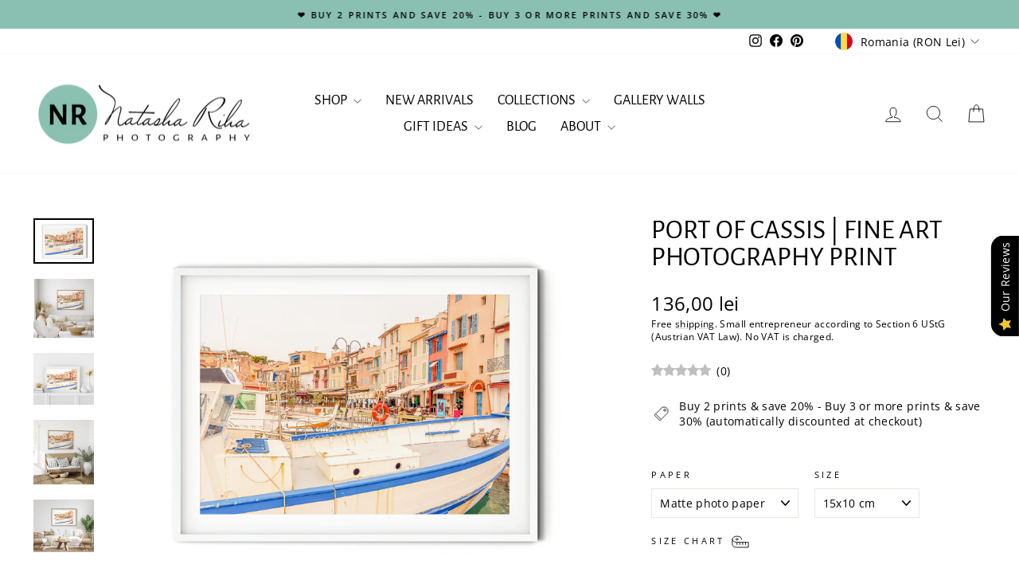

--- FILE ---
content_type: text/html; charset=utf-8
request_url: https://www.natasharihaphotography.com/en-ro/products/port-of-cassis-fine-art-photo-print
body_size: 90610
content:
<!doctype html>
<html class="no-js" lang="en" dir="ltr">
<head>
  <meta charset="utf-8">
  <meta http-equiv="X-UA-Compatible" content="IE=edge,chrome=1">
  <meta name="viewport" content="width=device-width,initial-scale=1">
  <meta name="theme-color" content="#8ac0b1">
  <link rel="canonical" href="https://www.natasharihaphotography.com/en-ro/products/port-of-cassis-fine-art-photo-print">
  <link rel="preconnect" href="https://cdn.shopify.com" crossorigin>
  <link rel="preconnect" href="https://fonts.shopifycdn.com" crossorigin>
  <link rel="dns-prefetch" href="https://productreviews.shopifycdn.com">
  <link rel="dns-prefetch" href="https://ajax.googleapis.com">
  <link rel="dns-prefetch" href="https://maps.googleapis.com">
  <link rel="dns-prefetch" href="https://maps.gstatic.com"><link rel="shortcut icon" href="//www.natasharihaphotography.com/cdn/shop/files/Favicon_32x32.png?v=1732987569" type="image/png" /><title>Port of Cassis | Fine Art Photography Print
&ndash; Natasha Riha Photography
</title>
<meta name="description" content="This stunning photography print of fishing boats gently bobbing in the water in the beautiful port of Cassis brings the Cote d&#39;Azur into your home. This print instantly transports you to the picturesque coastal town, creating a sense of calm and tranquility and adding a touch of coastal charm to any space."><meta property="og:site_name" content="Natasha Riha Photography">
  <meta property="og:url" content="https://www.natasharihaphotography.com/en-ro/products/port-of-cassis-fine-art-photo-print">
  <meta property="og:title" content="Port of Cassis | Fine Art Photography Print">
  <meta property="og:type" content="product">
  <meta property="og:description" content="This stunning photography print of fishing boats gently bobbing in the water in the beautiful port of Cassis brings the Cote d&#39;Azur into your home. This print instantly transports you to the picturesque coastal town, creating a sense of calm and tranquility and adding a touch of coastal charm to any space."><meta property="og:image" content="http://www.natasharihaphotography.com/cdn/shop/files/DSC03840-2_PNG.png?v=1736600803">
    <meta property="og:image:secure_url" content="https://www.natasharihaphotography.com/cdn/shop/files/DSC03840-2_PNG.png?v=1736600803">
    <meta property="og:image:width" content="1604">
    <meta property="og:image:height" content="1203"><meta name="twitter:site" content="@">
  <meta name="twitter:card" content="summary_large_image">
  <meta name="twitter:title" content="Port of Cassis | Fine Art Photography Print">
  <meta name="twitter:description" content="This stunning photography print of fishing boats gently bobbing in the water in the beautiful port of Cassis brings the Cote d&#39;Azur into your home. This print instantly transports you to the picturesque coastal town, creating a sense of calm and tranquility and adding a touch of coastal charm to any space.">
<script async crossorigin fetchpriority="high" src="/cdn/shopifycloud/importmap-polyfill/es-modules-shim.2.4.0.js"></script>
<script type="importmap">
{
  "imports": {
    "element.base-media": "//www.natasharihaphotography.com/cdn/shop/t/67/assets/element.base-media.js?v=61305152781971747521761757170",
    "element.image.parallax": "//www.natasharihaphotography.com/cdn/shop/t/67/assets/element.image.parallax.js?v=59188309605188605141761757171",
    "element.model": "//www.natasharihaphotography.com/cdn/shop/t/67/assets/element.model.js?v=104979259955732717291761757171",
    "element.quantity-selector": "//www.natasharihaphotography.com/cdn/shop/t/67/assets/element.quantity-selector.js?v=68208048201360514121761757172",
    "element.text.rte": "//www.natasharihaphotography.com/cdn/shop/t/67/assets/element.text.rte.js?v=28194737298593644281761757173",
    "element.video": "//www.natasharihaphotography.com/cdn/shop/t/67/assets/element.video.js?v=110560105447302630031761757174",
    "is-land": "//www.natasharihaphotography.com/cdn/shop/t/67/assets/is-land.min.js?v=92343381495565747271761757226",
    "util.misc": "//www.natasharihaphotography.com/cdn/shop/t/67/assets/util.misc.js?v=117964846174238173191761757252",
    "util.product-loader": "//www.natasharihaphotography.com/cdn/shop/t/67/assets/util.product-loader.js?v=71947287259713254281761757252",
    "util.resource-loader": "//www.natasharihaphotography.com/cdn/shop/t/67/assets/util.resource-loader.js?v=81301169148003274841761757253",
    "vendor.in-view": "//www.natasharihaphotography.com/cdn/shop/t/67/assets/vendor.in-view.js?v=126891093837844970591761757255"
  }
}
</script><script type="module" src="//www.natasharihaphotography.com/cdn/shop/t/67/assets/is-land.min.js?v=92343381495565747271761757226"></script>
<style data-shopify>@font-face {
  font-family: "Alegreya Sans";
  font-weight: 400;
  font-style: normal;
  font-display: swap;
  src: url("//www.natasharihaphotography.com/cdn/fonts/alegreya_sans/alegreyasans_n4.e332e76eefe545db0f9180cd382ce06e2f88055f.woff2") format("woff2"),
       url("//www.natasharihaphotography.com/cdn/fonts/alegreya_sans/alegreyasans_n4.2f538e6a7581234d2f67054a40fbfd36d80c2e56.woff") format("woff");
}

  @font-face {
  font-family: "Open Sans";
  font-weight: 400;
  font-style: normal;
  font-display: swap;
  src: url("//www.natasharihaphotography.com/cdn/fonts/open_sans/opensans_n4.c32e4d4eca5273f6d4ee95ddf54b5bbb75fc9b61.woff2") format("woff2"),
       url("//www.natasharihaphotography.com/cdn/fonts/open_sans/opensans_n4.5f3406f8d94162b37bfa232b486ac93ee892406d.woff") format("woff");
}


  @font-face {
  font-family: "Open Sans";
  font-weight: 600;
  font-style: normal;
  font-display: swap;
  src: url("//www.natasharihaphotography.com/cdn/fonts/open_sans/opensans_n6.15aeff3c913c3fe570c19cdfeed14ce10d09fb08.woff2") format("woff2"),
       url("//www.natasharihaphotography.com/cdn/fonts/open_sans/opensans_n6.14bef14c75f8837a87f70ce22013cb146ee3e9f3.woff") format("woff");
}

  @font-face {
  font-family: "Open Sans";
  font-weight: 400;
  font-style: italic;
  font-display: swap;
  src: url("//www.natasharihaphotography.com/cdn/fonts/open_sans/opensans_i4.6f1d45f7a46916cc95c694aab32ecbf7509cbf33.woff2") format("woff2"),
       url("//www.natasharihaphotography.com/cdn/fonts/open_sans/opensans_i4.4efaa52d5a57aa9a57c1556cc2b7465d18839daa.woff") format("woff");
}

  @font-face {
  font-family: "Open Sans";
  font-weight: 600;
  font-style: italic;
  font-display: swap;
  src: url("//www.natasharihaphotography.com/cdn/fonts/open_sans/opensans_i6.828bbc1b99433eacd7d50c9f0c1bfe16f27b89a3.woff2") format("woff2"),
       url("//www.natasharihaphotography.com/cdn/fonts/open_sans/opensans_i6.a79e1402e2bbd56b8069014f43ff9c422c30d057.woff") format("woff");
}

</style><link href="//www.natasharihaphotography.com/cdn/shop/t/67/assets/theme.css?v=99637594653585916161761757274" rel="stylesheet" type="text/css" media="all" />
<style data-shopify>:root {
    --typeHeaderPrimary: "Alegreya Sans";
    --typeHeaderFallback: sans-serif;
    --typeHeaderSize: 40px;
    --typeHeaderWeight: 400;
    --typeHeaderLineHeight: 1;
    --typeHeaderSpacing: 0.0em;

    --typeBasePrimary:"Open Sans";
    --typeBaseFallback:sans-serif;
    --typeBaseSize: 14px;
    --typeBaseWeight: 400;
    --typeBaseSpacing: 0.025em;
    --typeBaseLineHeight: 1.4;
    --typeBaselineHeightMinus01: 1.3;

    --typeCollectionTitle: 20px;

    --iconWeight: 2px;
    --iconLinecaps: miter;

    
        --buttonRadius: 0;
    

    --colorGridOverlayOpacity: 0.1;
    --colorAnnouncement: #8ac0b1;
    --colorAnnouncementText: #000000;

    --colorBody: #ffffff;
    --colorBodyAlpha05: rgba(255, 255, 255, 0.05);
    --colorBodyDim: #f2f2f2;
    --colorBodyLightDim: #fafafa;
    --colorBodyMediumDim: #f5f5f5;


    --colorBorder: #e8e8e1;

    --colorBtnPrimary: #8ac0b1;
    --colorBtnPrimaryLight: #abd2c7;
    --colorBtnPrimaryDim: #79b7a6;
    --colorBtnPrimaryText: #000000;

    --colorCartDot: #d96c6c;

    --colorDrawers: #ffffff;
    --colorDrawersDim: #f2f2f2;
    --colorDrawerBorder: #e8e8e1;
    --colorDrawerText: #000000;
    --colorDrawerTextDark: #000000;
    --colorDrawerButton: #8ac0b1;
    --colorDrawerButtonText: #000000;

    --colorFooter: #8ac0b1;
    --colorFooterText: #000000;
    --colorFooterTextAlpha01: #000000;

    --colorGridOverlay: #000000;
    --colorGridOverlayOpacity: 0.1;

    --colorHeaderTextAlpha01: rgba(0, 0, 0, 0.1);

    --colorHeroText: #ffffff;

    --colorSmallImageBg: #ffffff;
    --colorLargeImageBg: #0f0f0f;

    --colorImageOverlay: #fafafa;
    --colorImageOverlayOpacity: 0.1;
    --colorImageOverlayTextShadow: 0.2;

    --colorLink: #000000;

    --colorModalBg: rgba(230, 244, 236, 0.6);

    --colorNav: #ffffff;
    --colorNavText: #000000;

    --colorPrice: #000000;

    --colorSaleTag: #8ac0b1;
    --colorSaleTagText: #000000;

    --colorTextBody: #000000;
    --colorTextBodyAlpha015: rgba(0, 0, 0, 0.15);
    --colorTextBodyAlpha005: rgba(0, 0, 0, 0.05);
    --colorTextBodyAlpha008: rgba(0, 0, 0, 0.08);
    --colorTextSavings: #d96c6c;

    --urlIcoSelect: url(//www.natasharihaphotography.com/cdn/shop/t/67/assets/ico-select.svg);
    --urlIcoSelectFooter: url(//www.natasharihaphotography.com/cdn/shop/t/67/assets/ico-select-footer.svg);
    --urlIcoSelectWhite: url(//www.natasharihaphotography.com/cdn/shop/t/67/assets/ico-select-white.svg);

    --grid-gutter: 17px;
    --drawer-gutter: 20px;

    --sizeChartMargin: 25px 0;
    --sizeChartIconMargin: 5px;

    --newsletterReminderPadding: 40px;

    /*Shop Pay Installments*/
    --color-body-text: #000000;
    --color-body: #ffffff;
    --color-bg: #ffffff;
    }

    .placeholder-content {
    background-image: linear-gradient(100deg, #ffffff 40%, #f7f7f7 63%, #ffffff 79%);
    }</style><script>
    document.documentElement.className = document.documentElement.className.replace('no-js', 'js');

    window.theme = window.theme || {};
    theme.routes = {
      home: "/en-ro",
      cart: "/en-ro/cart.js",
      cartPage: "/en-ro/cart",
      cartAdd: "/en-ro/cart/add.js",
      cartChange: "/en-ro/cart/change.js",
      search: "/en-ro/search",
      predictiveSearch: "/en-ro/search/suggest"
    };
    theme.strings = {
      soldOut: "Sold Out",
      unavailable: "Unavailable",
      inStockLabel: "Ready to ship in 1-5 business days",
      oneStockLabel: "Low stock - [count] item left",
      otherStockLabel: "Low stock - [count] items left",
      willNotShipUntil: "Ready to ship [date]",
      willBeInStockAfter: "Back in stock [date]",
      waitingForStock: "Backordered, shipping soon",
      savePrice: "Save [saved_amount]",
      cartEmpty: "Your cart is currently empty.",
      cartTermsConfirmation: "You must agree with the terms and conditions of sales to check out",
      searchCollections: "Collections",
      searchPages: "Pages",
      searchArticles: "Articles",
      productFrom: "from ",
      maxQuantity: "You can only have [quantity] of [title] in your cart."
    };
    theme.settings = {
      cartType: "drawer",
      isCustomerTemplate: false,
      moneyFormat: "{{amount_with_comma_separator}} lei",
      saveType: "percent",
      productImageSize: "natural",
      productImageCover: false,
      predictiveSearch: true,
      predictiveSearchType: null,
      predictiveSearchVendor: false,
      predictiveSearchPrice: false,
      quickView: false,
      themeName: 'Impulse',
      themeVersion: "8.1.0"
    };
  </script>

  <script>window.performance && window.performance.mark && window.performance.mark('shopify.content_for_header.start');</script><meta name="facebook-domain-verification" content="lcaml4xkvwxz76u77am67h7ml8ca4t">
<meta name="facebook-domain-verification" content="gu5yl2q2iq5uk2nku6bdb00nuj8zdj">
<meta name="facebook-domain-verification" content="lpigz37lpuk71qz2grg4wqku6h1vuq">
<meta name="facebook-domain-verification" content="gebh5f93y3b85anfu11ufw9d11pfih">
<meta name="google-site-verification" content="xTF-v45pGrZTuegy0dy1HZdL10rvgGo30JX39VoLmX4">
<meta id="shopify-digital-wallet" name="shopify-digital-wallet" content="/54966747356/digital_wallets/dialog">
<meta name="shopify-checkout-api-token" content="18a66a7031bcda905a5163fd4938bb6b">
<meta id="in-context-paypal-metadata" data-shop-id="54966747356" data-venmo-supported="false" data-environment="production" data-locale="en_US" data-paypal-v4="true" data-currency="RON">
<link rel="alternate" hreflang="x-default" href="https://www.natasharihaphotography.com/products/port-of-cassis-fine-art-photo-print">
<link rel="alternate" hreflang="en" href="https://www.natasharihaphotography.com/products/port-of-cassis-fine-art-photo-print">
<link rel="alternate" hreflang="de" href="https://www.natasharihaphotography.com/de/products/port-of-cassis-fine-art-photo-print">
<link rel="alternate" hreflang="en-BG" href="https://www.natasharihaphotography.com/en-bg/products/port-of-cassis-fine-art-photo-print">
<link rel="alternate" hreflang="en-RO" href="https://www.natasharihaphotography.com/en-ro/products/port-of-cassis-fine-art-photo-print">
<link rel="alternate" type="application/json+oembed" href="https://www.natasharihaphotography.com/en-ro/products/port-of-cassis-fine-art-photo-print.oembed">
<script async="async" src="/checkouts/internal/preloads.js?locale=en-RO"></script>
<link rel="preconnect" href="https://shop.app" crossorigin="anonymous">
<script async="async" src="https://shop.app/checkouts/internal/preloads.js?locale=en-RO&shop_id=54966747356" crossorigin="anonymous"></script>
<script id="apple-pay-shop-capabilities" type="application/json">{"shopId":54966747356,"countryCode":"AT","currencyCode":"RON","merchantCapabilities":["supports3DS"],"merchantId":"gid:\/\/shopify\/Shop\/54966747356","merchantName":"Natasha Riha Photography","requiredBillingContactFields":["postalAddress","email"],"requiredShippingContactFields":["postalAddress","email"],"shippingType":"shipping","supportedNetworks":["visa","maestro","masterCard","amex"],"total":{"type":"pending","label":"Natasha Riha Photography","amount":"1.00"},"shopifyPaymentsEnabled":true,"supportsSubscriptions":true}</script>
<script id="shopify-features" type="application/json">{"accessToken":"18a66a7031bcda905a5163fd4938bb6b","betas":["rich-media-storefront-analytics"],"domain":"www.natasharihaphotography.com","predictiveSearch":true,"shopId":54966747356,"locale":"en"}</script>
<script>var Shopify = Shopify || {};
Shopify.shop = "natasha-riha-photography.myshopify.com";
Shopify.locale = "en";
Shopify.currency = {"active":"RON","rate":"5.1970224"};
Shopify.country = "RO";
Shopify.theme = {"name":"WINTER 2025 Impulse w\/ sale tags \u0026 reviews (8.1.0)","id":179012534608,"schema_name":"Impulse","schema_version":"8.1.0","theme_store_id":857,"role":"main"};
Shopify.theme.handle = "null";
Shopify.theme.style = {"id":null,"handle":null};
Shopify.cdnHost = "www.natasharihaphotography.com/cdn";
Shopify.routes = Shopify.routes || {};
Shopify.routes.root = "/en-ro/";</script>
<script type="module">!function(o){(o.Shopify=o.Shopify||{}).modules=!0}(window);</script>
<script>!function(o){function n(){var o=[];function n(){o.push(Array.prototype.slice.apply(arguments))}return n.q=o,n}var t=o.Shopify=o.Shopify||{};t.loadFeatures=n(),t.autoloadFeatures=n()}(window);</script>
<script>
  window.ShopifyPay = window.ShopifyPay || {};
  window.ShopifyPay.apiHost = "shop.app\/pay";
  window.ShopifyPay.redirectState = null;
</script>
<script id="shop-js-analytics" type="application/json">{"pageType":"product"}</script>
<script defer="defer" async type="module" src="//www.natasharihaphotography.com/cdn/shopifycloud/shop-js/modules/v2/client.init-shop-cart-sync_BdyHc3Nr.en.esm.js"></script>
<script defer="defer" async type="module" src="//www.natasharihaphotography.com/cdn/shopifycloud/shop-js/modules/v2/chunk.common_Daul8nwZ.esm.js"></script>
<script type="module">
  await import("//www.natasharihaphotography.com/cdn/shopifycloud/shop-js/modules/v2/client.init-shop-cart-sync_BdyHc3Nr.en.esm.js");
await import("//www.natasharihaphotography.com/cdn/shopifycloud/shop-js/modules/v2/chunk.common_Daul8nwZ.esm.js");

  window.Shopify.SignInWithShop?.initShopCartSync?.({"fedCMEnabled":true,"windoidEnabled":true});

</script>
<script>
  window.Shopify = window.Shopify || {};
  if (!window.Shopify.featureAssets) window.Shopify.featureAssets = {};
  window.Shopify.featureAssets['shop-js'] = {"shop-cart-sync":["modules/v2/client.shop-cart-sync_QYOiDySF.en.esm.js","modules/v2/chunk.common_Daul8nwZ.esm.js"],"init-fed-cm":["modules/v2/client.init-fed-cm_DchLp9rc.en.esm.js","modules/v2/chunk.common_Daul8nwZ.esm.js"],"shop-button":["modules/v2/client.shop-button_OV7bAJc5.en.esm.js","modules/v2/chunk.common_Daul8nwZ.esm.js"],"init-windoid":["modules/v2/client.init-windoid_DwxFKQ8e.en.esm.js","modules/v2/chunk.common_Daul8nwZ.esm.js"],"shop-cash-offers":["modules/v2/client.shop-cash-offers_DWtL6Bq3.en.esm.js","modules/v2/chunk.common_Daul8nwZ.esm.js","modules/v2/chunk.modal_CQq8HTM6.esm.js"],"shop-toast-manager":["modules/v2/client.shop-toast-manager_CX9r1SjA.en.esm.js","modules/v2/chunk.common_Daul8nwZ.esm.js"],"init-shop-email-lookup-coordinator":["modules/v2/client.init-shop-email-lookup-coordinator_UhKnw74l.en.esm.js","modules/v2/chunk.common_Daul8nwZ.esm.js"],"pay-button":["modules/v2/client.pay-button_DzxNnLDY.en.esm.js","modules/v2/chunk.common_Daul8nwZ.esm.js"],"avatar":["modules/v2/client.avatar_BTnouDA3.en.esm.js"],"init-shop-cart-sync":["modules/v2/client.init-shop-cart-sync_BdyHc3Nr.en.esm.js","modules/v2/chunk.common_Daul8nwZ.esm.js"],"shop-login-button":["modules/v2/client.shop-login-button_D8B466_1.en.esm.js","modules/v2/chunk.common_Daul8nwZ.esm.js","modules/v2/chunk.modal_CQq8HTM6.esm.js"],"init-customer-accounts-sign-up":["modules/v2/client.init-customer-accounts-sign-up_C8fpPm4i.en.esm.js","modules/v2/client.shop-login-button_D8B466_1.en.esm.js","modules/v2/chunk.common_Daul8nwZ.esm.js","modules/v2/chunk.modal_CQq8HTM6.esm.js"],"init-shop-for-new-customer-accounts":["modules/v2/client.init-shop-for-new-customer-accounts_CVTO0Ztu.en.esm.js","modules/v2/client.shop-login-button_D8B466_1.en.esm.js","modules/v2/chunk.common_Daul8nwZ.esm.js","modules/v2/chunk.modal_CQq8HTM6.esm.js"],"init-customer-accounts":["modules/v2/client.init-customer-accounts_dRgKMfrE.en.esm.js","modules/v2/client.shop-login-button_D8B466_1.en.esm.js","modules/v2/chunk.common_Daul8nwZ.esm.js","modules/v2/chunk.modal_CQq8HTM6.esm.js"],"shop-follow-button":["modules/v2/client.shop-follow-button_CkZpjEct.en.esm.js","modules/v2/chunk.common_Daul8nwZ.esm.js","modules/v2/chunk.modal_CQq8HTM6.esm.js"],"lead-capture":["modules/v2/client.lead-capture_BntHBhfp.en.esm.js","modules/v2/chunk.common_Daul8nwZ.esm.js","modules/v2/chunk.modal_CQq8HTM6.esm.js"],"checkout-modal":["modules/v2/client.checkout-modal_CfxcYbTm.en.esm.js","modules/v2/chunk.common_Daul8nwZ.esm.js","modules/v2/chunk.modal_CQq8HTM6.esm.js"],"shop-login":["modules/v2/client.shop-login_Da4GZ2H6.en.esm.js","modules/v2/chunk.common_Daul8nwZ.esm.js","modules/v2/chunk.modal_CQq8HTM6.esm.js"],"payment-terms":["modules/v2/client.payment-terms_MV4M3zvL.en.esm.js","modules/v2/chunk.common_Daul8nwZ.esm.js","modules/v2/chunk.modal_CQq8HTM6.esm.js"]};
</script>
<script id="__st">var __st={"a":54966747356,"offset":3600,"reqid":"f9d045b4-1c19-4a90-9c09-f464b44aa6f2-1768992628","pageurl":"www.natasharihaphotography.com\/en-ro\/products\/port-of-cassis-fine-art-photo-print","u":"da0a4f5bbd38","p":"product","rtyp":"product","rid":7328019382492};</script>
<script>window.ShopifyPaypalV4VisibilityTracking = true;</script>
<script id="captcha-bootstrap">!function(){'use strict';const t='contact',e='account',n='new_comment',o=[[t,t],['blogs',n],['comments',n],[t,'customer']],c=[[e,'customer_login'],[e,'guest_login'],[e,'recover_customer_password'],[e,'create_customer']],r=t=>t.map((([t,e])=>`form[action*='/${t}']:not([data-nocaptcha='true']) input[name='form_type'][value='${e}']`)).join(','),a=t=>()=>t?[...document.querySelectorAll(t)].map((t=>t.form)):[];function s(){const t=[...o],e=r(t);return a(e)}const i='password',u='form_key',d=['recaptcha-v3-token','g-recaptcha-response','h-captcha-response',i],f=()=>{try{return window.sessionStorage}catch{return}},m='__shopify_v',_=t=>t.elements[u];function p(t,e,n=!1){try{const o=window.sessionStorage,c=JSON.parse(o.getItem(e)),{data:r}=function(t){const{data:e,action:n}=t;return t[m]||n?{data:e,action:n}:{data:t,action:n}}(c);for(const[e,n]of Object.entries(r))t.elements[e]&&(t.elements[e].value=n);n&&o.removeItem(e)}catch(o){console.error('form repopulation failed',{error:o})}}const l='form_type',E='cptcha';function T(t){t.dataset[E]=!0}const w=window,h=w.document,L='Shopify',v='ce_forms',y='captcha';let A=!1;((t,e)=>{const n=(g='f06e6c50-85a8-45c8-87d0-21a2b65856fe',I='https://cdn.shopify.com/shopifycloud/storefront-forms-hcaptcha/ce_storefront_forms_captcha_hcaptcha.v1.5.2.iife.js',D={infoText:'Protected by hCaptcha',privacyText:'Privacy',termsText:'Terms'},(t,e,n)=>{const o=w[L][v],c=o.bindForm;if(c)return c(t,g,e,D).then(n);var r;o.q.push([[t,g,e,D],n]),r=I,A||(h.body.append(Object.assign(h.createElement('script'),{id:'captcha-provider',async:!0,src:r})),A=!0)});var g,I,D;w[L]=w[L]||{},w[L][v]=w[L][v]||{},w[L][v].q=[],w[L][y]=w[L][y]||{},w[L][y].protect=function(t,e){n(t,void 0,e),T(t)},Object.freeze(w[L][y]),function(t,e,n,w,h,L){const[v,y,A,g]=function(t,e,n){const i=e?o:[],u=t?c:[],d=[...i,...u],f=r(d),m=r(i),_=r(d.filter((([t,e])=>n.includes(e))));return[a(f),a(m),a(_),s()]}(w,h,L),I=t=>{const e=t.target;return e instanceof HTMLFormElement?e:e&&e.form},D=t=>v().includes(t);t.addEventListener('submit',(t=>{const e=I(t);if(!e)return;const n=D(e)&&!e.dataset.hcaptchaBound&&!e.dataset.recaptchaBound,o=_(e),c=g().includes(e)&&(!o||!o.value);(n||c)&&t.preventDefault(),c&&!n&&(function(t){try{if(!f())return;!function(t){const e=f();if(!e)return;const n=_(t);if(!n)return;const o=n.value;o&&e.removeItem(o)}(t);const e=Array.from(Array(32),(()=>Math.random().toString(36)[2])).join('');!function(t,e){_(t)||t.append(Object.assign(document.createElement('input'),{type:'hidden',name:u})),t.elements[u].value=e}(t,e),function(t,e){const n=f();if(!n)return;const o=[...t.querySelectorAll(`input[type='${i}']`)].map((({name:t})=>t)),c=[...d,...o],r={};for(const[a,s]of new FormData(t).entries())c.includes(a)||(r[a]=s);n.setItem(e,JSON.stringify({[m]:1,action:t.action,data:r}))}(t,e)}catch(e){console.error('failed to persist form',e)}}(e),e.submit())}));const S=(t,e)=>{t&&!t.dataset[E]&&(n(t,e.some((e=>e===t))),T(t))};for(const o of['focusin','change'])t.addEventListener(o,(t=>{const e=I(t);D(e)&&S(e,y())}));const B=e.get('form_key'),M=e.get(l),P=B&&M;t.addEventListener('DOMContentLoaded',(()=>{const t=y();if(P)for(const e of t)e.elements[l].value===M&&p(e,B);[...new Set([...A(),...v().filter((t=>'true'===t.dataset.shopifyCaptcha))])].forEach((e=>S(e,t)))}))}(h,new URLSearchParams(w.location.search),n,t,e,['guest_login'])})(!0,!0)}();</script>
<script integrity="sha256-4kQ18oKyAcykRKYeNunJcIwy7WH5gtpwJnB7kiuLZ1E=" data-source-attribution="shopify.loadfeatures" defer="defer" src="//www.natasharihaphotography.com/cdn/shopifycloud/storefront/assets/storefront/load_feature-a0a9edcb.js" crossorigin="anonymous"></script>
<script crossorigin="anonymous" defer="defer" src="//www.natasharihaphotography.com/cdn/shopifycloud/storefront/assets/shopify_pay/storefront-65b4c6d7.js?v=20250812"></script>
<script data-source-attribution="shopify.dynamic_checkout.dynamic.init">var Shopify=Shopify||{};Shopify.PaymentButton=Shopify.PaymentButton||{isStorefrontPortableWallets:!0,init:function(){window.Shopify.PaymentButton.init=function(){};var t=document.createElement("script");t.src="https://www.natasharihaphotography.com/cdn/shopifycloud/portable-wallets/latest/portable-wallets.en.js",t.type="module",document.head.appendChild(t)}};
</script>
<script data-source-attribution="shopify.dynamic_checkout.buyer_consent">
  function portableWalletsHideBuyerConsent(e){var t=document.getElementById("shopify-buyer-consent"),n=document.getElementById("shopify-subscription-policy-button");t&&n&&(t.classList.add("hidden"),t.setAttribute("aria-hidden","true"),n.removeEventListener("click",e))}function portableWalletsShowBuyerConsent(e){var t=document.getElementById("shopify-buyer-consent"),n=document.getElementById("shopify-subscription-policy-button");t&&n&&(t.classList.remove("hidden"),t.removeAttribute("aria-hidden"),n.addEventListener("click",e))}window.Shopify?.PaymentButton&&(window.Shopify.PaymentButton.hideBuyerConsent=portableWalletsHideBuyerConsent,window.Shopify.PaymentButton.showBuyerConsent=portableWalletsShowBuyerConsent);
</script>
<script data-source-attribution="shopify.dynamic_checkout.cart.bootstrap">document.addEventListener("DOMContentLoaded",(function(){function t(){return document.querySelector("shopify-accelerated-checkout-cart, shopify-accelerated-checkout")}if(t())Shopify.PaymentButton.init();else{new MutationObserver((function(e,n){t()&&(Shopify.PaymentButton.init(),n.disconnect())})).observe(document.body,{childList:!0,subtree:!0})}}));
</script>
<link id="shopify-accelerated-checkout-styles" rel="stylesheet" media="screen" href="https://www.natasharihaphotography.com/cdn/shopifycloud/portable-wallets/latest/accelerated-checkout-backwards-compat.css" crossorigin="anonymous">
<style id="shopify-accelerated-checkout-cart">
        #shopify-buyer-consent {
  margin-top: 1em;
  display: inline-block;
  width: 100%;
}

#shopify-buyer-consent.hidden {
  display: none;
}

#shopify-subscription-policy-button {
  background: none;
  border: none;
  padding: 0;
  text-decoration: underline;
  font-size: inherit;
  cursor: pointer;
}

#shopify-subscription-policy-button::before {
  box-shadow: none;
}

      </style>

<script>window.performance && window.performance.mark && window.performance.mark('shopify.content_for_header.end');</script>

  <style data-shopify>
    :root {
      /* Root Variables */
      /* ========================= */
      --root-color-primary: #000000;
      --color-primary: #000000;
      --root-color-secondary: #ffffff;
      --color-secondary: #ffffff;
      --color-sale-tag: #8ac0b1;
      --color-sale-tag-text: #000000;
      --layout-section-padding-block: 3rem;
      --layout-section-padding-inline--md: 40px;
      --layout-section-max-inline-size: 1420px; 


      /* Text */
      /* ========================= */
      
      /* Body Font Styles */
      --element-text-font-family--body: "Open Sans";
      --element-text-font-family-fallback--body: sans-serif;
      --element-text-font-weight--body: 400;
      --element-text-letter-spacing--body: 0.025em;
      --element-text-text-transform--body: none;

      /* Body Font Sizes */
      --element-text-font-size--body: initial;
      --element-text-font-size--body-xs: 10px;
      --element-text-font-size--body-sm: 12px;
      --element-text-font-size--body-md: 14px;
      --element-text-font-size--body-lg: 16px;
      
      /* Body Line Heights */
      --element-text-line-height--body: 1.4;

      /* Heading Font Styles */
      --element-text-font-family--heading: "Alegreya Sans";
      --element-text-font-family-fallback--heading: sans-serif;
      --element-text-font-weight--heading: 400;
      --element-text-letter-spacing--heading: 0.0em;
      
      
      --element-text-text-transform--heading: uppercase;
       
      
      
      /* Heading Font Sizes */
      --element-text-font-size--heading-2xl: 56px;
      --element-text-font-size--heading-xl: 40px;
      --element-text-font-size--heading-lg: 34px;
      --element-text-font-size--heading-md: 32px;
      --element-text-font-size--heading-sm: 26px;
      --element-text-font-size--heading-xs: 24px;
      
      /* Heading Line Heights */
      --element-text-line-height--heading: 1;

      /* Buttons */
      /* ========================= */
      
          --element-button-radius: 0;
      

      --element-button-padding-block: 12px;
      --element-button-text-transform: uppercase;
      --element-button-font-weight: 800;
      --element-button-font-size: max(calc(var(--typeBaseSize) - 4px), 13px);
      --element-button-letter-spacing: .3em;

      /* Base Color Variables */
      --element-button-color-primary: #8ac0b1;
      --element-button-color-secondary: #000000;
      --element-button-shade-border: 100%;

      /* Hover State Variables */
      --element-button-shade-background--hover: 0%;
      --element-button-shade-border--hover: 100%;

      /* Focus State Variables */
      --element-button-color-focus: var(--color-focus);

      /* Inputs */
      /* ========================= */
      
          --element-icon-radius: 0;
      

      --element-input-font-size: var(--element-text-font-size--body-sm);
      --element-input-box-shadow-shade: 100%;

      /* Hover State Variables */
      --element-input-background-shade--hover: 0%;
      --element-input-box-shadow-spread-radius--hover: 1px;
    }

    @media only screen and (max-width: 768px) {
      :root {
        --element-button-font-size: max(calc(var(--typeBaseSize) - 5px), 11px);
      }
    }

    .element-radio {
        &:has(input[type='radio']:checked) {
          --element-button-color: var(--element-button-color-secondary);
        }
    }

    /* ATC Button Overrides */
    /* ========================= */

    .element-button[type="submit"],
    .element-button[type="submit"] .element-text,
    .element-button--shopify-payment-wrapper button {
      --element-button-padding-block: 13px;
      --element-button-padding-inline: 20px;
      --element-button-line-height: 1.42;
      --_font-size--body-md: var(--element-button-font-size);

      line-height: 1.42 !important;
    }

    /* When dynamic checkout is enabled */
    product-form:has(.element-button--shopify-payment-wrapper) {
      --element-button-color: #000000;

      .element-button[type="submit"],
      .element-button--shopify-payment-wrapper button {
        min-height: 50px !important;
      }

      .shopify-payment-button {
        margin: 0;
      }
    }

    /* Hover animation for non-angled buttons */
    body:not([data-button_style='angled']) .element-button[type="submit"] {
      position: relative;
      overflow: hidden;

      &:after {
        content: '';
        position: absolute;
        top: 0;
        left: 150%;
        width: 200%;
        height: 100%;
        transform: skewX(-20deg);
        background-image: linear-gradient(to right,transparent, rgba(255,255,255,.25),transparent);
      }

      &:hover:after {
        animation: shine 0.75s cubic-bezier(0.01, 0.56, 1, 1);
      }
    }

    /* ANGLED STYLE - ATC Button Overrides */
    /* ========================= */
    
    [data-button_style='angled'] {
      --element-button-shade-background--active: var(--element-button-shade-background);
      --element-button-shade-border--active: var(--element-button-shade-border);

      .element-button[type="submit"] {
        --_box-shadow: none;

        position: relative;
        max-width: 94%;
        border-top: 1px solid #8ac0b1;
        border-bottom: 1px solid #8ac0b1;
        
        &:before,
        &:after {
          content: '';
          position: absolute;
          display: block;
          top: -1px;
          bottom: -1px;
          width: 20px;
          transform: skewX(-12deg);
          background-color: #8ac0b1;
        }
        
        &:before {
          left: -6px;
        }
        
        &:after {
          right: -6px;
        }
      }

      /* When dynamic checkout is enabled */
      product-form:has(.element-button--shopify-payment-wrapper) {
        .element-button[type="submit"]:before,
        .element-button[type="submit"]:after {
          background-color: color-mix(in srgb,var(--_color-text) var(--_shade-background),var(--_color-background));
          border-top: 1px solid #8ac0b1;
          border-bottom: 1px solid #8ac0b1;
        }

        .element-button[type="submit"]:before {
          border-left: 1px solid #8ac0b1;
        }
        
        .element-button[type="submit"]:after {
          border-right: 1px solid #8ac0b1;
        }
      }

      .element-button--shopify-payment-wrapper {
        --_color-background: #8ac0b1;

        button:hover,
        button:before,
        button:after {
          background-color: color-mix(in srgb,var(--_color-text) var(--_shade-background),var(--_color-background)) !important;
        }

        button:not(button:focus-visible) {
          box-shadow: none !important;
        }
      }
    }
  </style>

  <script src="//www.natasharihaphotography.com/cdn/shop/t/67/assets/vendor-scripts-v11.js" defer="defer"></script><link rel="stylesheet" href="//www.natasharihaphotography.com/cdn/shop/t/67/assets/country-flags.css"><script src="//www.natasharihaphotography.com/cdn/shop/t/67/assets/theme.js?v=22325264162658116151761757251" defer="defer"></script>
<!-- BEGIN app block: shopify://apps/complianz-gdpr-cookie-consent/blocks/bc-block/e49729f0-d37d-4e24-ac65-e0e2f472ac27 -->

    
    
    
<link id='complianz-css' rel="stylesheet" href=https://cdn.shopify.com/extensions/019a2fb2-ee57-75e6-ac86-acfd14822c1d/gdpr-legal-cookie-74/assets/complainz.css media="print" onload="this.media='all'">
    <style>
        #Compliance-iframe.Compliance-iframe-branded > div.purposes-header,
        #Compliance-iframe.Compliance-iframe-branded > div.cmplc-cmp-header,
        #purposes-container > div.purposes-header,
        #Compliance-cs-banner .Compliance-cs-brand {
            background-color: #ffffff !important;
            color: #000000!important;
        }
        #Compliance-iframe.Compliance-iframe-branded .purposes-header .cmplc-btn-cp ,
        #Compliance-iframe.Compliance-iframe-branded .purposes-header .cmplc-btn-cp:hover,
        #Compliance-iframe.Compliance-iframe-branded .purposes-header .cmplc-btn-back:hover  {
            background-color: #ffffff !important;
            opacity: 1 !important;
        }
        #Compliance-cs-banner .cmplc-toggle .cmplc-toggle-label {
            color: #ffffff!important;
        }
        #Compliance-iframe.Compliance-iframe-branded .purposes-header .cmplc-btn-cp:hover,
        #Compliance-iframe.Compliance-iframe-branded .purposes-header .cmplc-btn-back:hover {
            background-color: #000000!important;
            color: #ffffff!important;
        }
        #Compliance-cs-banner #Compliance-cs-title {
            font-size: 14px !important;
        }
        #Compliance-cs-banner .Compliance-cs-content,
        #Compliance-cs-title,
        .cmplc-toggle-checkbox.granular-control-checkbox span {
            background-color: #ffffff !important;
            color: #000000 !important;
            font-size: 14px !important;
        }
        #Compliance-cs-banner .Compliance-cs-close-btn {
            font-size: 14px !important;
            background-color: #ffffff !important;
        }
        #Compliance-cs-banner .Compliance-cs-opt-group {
            color: #ffffff !important;
        }
        #Compliance-cs-banner .Compliance-cs-opt-group button,
        .Compliance-alert button.Compliance-button-cancel {
            background-color: #8AC0B1!important;
            color: #000000!important;
        }
        #Compliance-cs-banner .Compliance-cs-opt-group button.Compliance-cs-accept-btn,
        #Compliance-cs-banner .Compliance-cs-opt-group button.Compliance-cs-btn-primary,
        .Compliance-alert button.Compliance-button-confirm {
            background-color: #8AC0B1 !important;
            color: #000000 !important;
        }
        #Compliance-cs-banner .Compliance-cs-opt-group button.Compliance-cs-reject-btn {
            background-color: #8AC0B1!important;
            color: #000000!important;
        }

        #Compliance-cs-banner .Compliance-banner-content button {
            cursor: pointer !important;
            color: currentColor !important;
            text-decoration: underline !important;
            border: none !important;
            background-color: transparent !important;
            font-size: 100% !important;
            padding: 0 !important;
        }

        #Compliance-cs-banner .Compliance-cs-opt-group button {
            border-radius: 4px !important;
            padding-block: 10px !important;
        }
        @media (min-width: 640px) {
            #Compliance-cs-banner.Compliance-cs-default-floating:not(.Compliance-cs-top):not(.Compliance-cs-center) .Compliance-cs-container, #Compliance-cs-banner.Compliance-cs-default-floating:not(.Compliance-cs-bottom):not(.Compliance-cs-center) .Compliance-cs-container, #Compliance-cs-banner.Compliance-cs-default-floating.Compliance-cs-center:not(.Compliance-cs-top):not(.Compliance-cs-bottom) .Compliance-cs-container {
                width: 560px !important;
            }
            #Compliance-cs-banner.Compliance-cs-default-floating:not(.Compliance-cs-top):not(.Compliance-cs-center) .Compliance-cs-opt-group, #Compliance-cs-banner.Compliance-cs-default-floating:not(.Compliance-cs-bottom):not(.Compliance-cs-center) .Compliance-cs-opt-group, #Compliance-cs-banner.Compliance-cs-default-floating.Compliance-cs-center:not(.Compliance-cs-top):not(.Compliance-cs-bottom) .Compliance-cs-opt-group {
                flex-direction: row !important;
            }
            #Compliance-cs-banner .Compliance-cs-opt-group button:not(:last-of-type),
            #Compliance-cs-banner .Compliance-cs-opt-group button {
                margin-right: 4px !important;
            }
            #Compliance-cs-banner .Compliance-cs-container .Compliance-cs-brand {
                position: absolute !important;
                inset-block-start: 6px;
            }
        }
        #Compliance-cs-banner.Compliance-cs-default-floating:not(.Compliance-cs-top):not(.Compliance-cs-center) .Compliance-cs-opt-group > div, #Compliance-cs-banner.Compliance-cs-default-floating:not(.Compliance-cs-bottom):not(.Compliance-cs-center) .Compliance-cs-opt-group > div, #Compliance-cs-banner.Compliance-cs-default-floating.Compliance-cs-center:not(.Compliance-cs-top):not(.Compliance-cs-bottom) .Compliance-cs-opt-group > div {
            flex-direction: row-reverse;
            width: 100% !important;
        }

        .Compliance-cs-brand-badge-outer, .Compliance-cs-brand-badge, #Compliance-cs-banner.Compliance-cs-default-floating.Compliance-cs-bottom .Compliance-cs-brand-badge-outer,
        #Compliance-cs-banner.Compliance-cs-default.Compliance-cs-bottom .Compliance-cs-brand-badge-outer,
        #Compliance-cs-banner.Compliance-cs-default:not(.Compliance-cs-left) .Compliance-cs-brand-badge-outer,
        #Compliance-cs-banner.Compliance-cs-default-floating:not(.Compliance-cs-left) .Compliance-cs-brand-badge-outer {
            display: none !important
        }

        #Compliance-cs-banner:not(.Compliance-cs-top):not(.Compliance-cs-bottom) .Compliance-cs-container.Compliance-cs-themed {
            flex-direction: row !important;
        }

        #Compliance-cs-banner #Compliance-cs-title,
        #Compliance-cs-banner #Compliance-cs-custom-title {
            justify-self: center !important;
            font-size: 14px !important;
            font-family: -apple-system,sans-serif !important;
            margin-inline: auto !important;
            width: 55% !important;
            text-align: center;
            font-weight: 600;
            visibility: unset;
        }

        @media (max-width: 640px) {
            #Compliance-cs-banner #Compliance-cs-title,
            #Compliance-cs-banner #Compliance-cs-custom-title {
                display: block;
            }
        }

        #Compliance-cs-banner .Compliance-cs-brand img {
            max-width: 110px !important;
            min-height: 32px !important;
        }
        #Compliance-cs-banner .Compliance-cs-container .Compliance-cs-brand {
            background: none !important;
            padding: 0px !important;
            margin-block-start:10px !important;
            margin-inline-start:16px !important;
        }

        #Compliance-cs-banner .Compliance-cs-opt-group button {
            padding-inline: 4px !important;
        }

    </style>
    
    
    
    

    <script type="text/javascript">
        function loadScript(src) {
            return new Promise((resolve, reject) => {
                const s = document.createElement("script");
                s.src = src;
                s.charset = "UTF-8";
                s.onload = resolve;
                s.onerror = reject;
                document.head.appendChild(s);
            });
        }

        function filterGoogleConsentModeURLs(domainsArray) {
            const googleConsentModeComplianzURls = [
                // 197, # Google Tag Manager:
                {"domain":"s.www.googletagmanager.com", "path":""},
                {"domain":"www.tagmanager.google.com", "path":""},
                {"domain":"www.googletagmanager.com", "path":""},
                {"domain":"googletagmanager.com", "path":""},
                {"domain":"tagassistant.google.com", "path":""},
                {"domain":"tagmanager.google.com", "path":""},

                // 2110, # Google Analytics 4:
                {"domain":"www.analytics.google.com", "path":""},
                {"domain":"www.google-analytics.com", "path":""},
                {"domain":"ssl.google-analytics.com", "path":""},
                {"domain":"google-analytics.com", "path":""},
                {"domain":"analytics.google.com", "path":""},
                {"domain":"region1.google-analytics.com", "path":""},
                {"domain":"region1.analytics.google.com", "path":""},
                {"domain":"*.google-analytics.com", "path":""},
                {"domain":"www.googletagmanager.com", "path":"/gtag/js?id=G"},
                {"domain":"googletagmanager.com", "path":"/gtag/js?id=UA"},
                {"domain":"www.googletagmanager.com", "path":"/gtag/js?id=UA"},
                {"domain":"googletagmanager.com", "path":"/gtag/js?id=G"},

                // 177, # Google Ads conversion tracking:
                {"domain":"googlesyndication.com", "path":""},
                {"domain":"media.admob.com", "path":""},
                {"domain":"gmodules.com", "path":""},
                {"domain":"ad.ytsa.net", "path":""},
                {"domain":"dartmotif.net", "path":""},
                {"domain":"dmtry.com", "path":""},
                {"domain":"go.channelintelligence.com", "path":""},
                {"domain":"googleusercontent.com", "path":""},
                {"domain":"googlevideo.com", "path":""},
                {"domain":"gvt1.com", "path":""},
                {"domain":"links.channelintelligence.com", "path":""},
                {"domain":"obrasilinteirojoga.com.br", "path":""},
                {"domain":"pcdn.tcgmsrv.net", "path":""},
                {"domain":"rdr.tag.channelintelligence.com", "path":""},
                {"domain":"static.googleadsserving.cn", "path":""},
                {"domain":"studioapi.doubleclick.com", "path":""},
                {"domain":"teracent.net", "path":""},
                {"domain":"ttwbs.channelintelligence.com", "path":""},
                {"domain":"wtb.channelintelligence.com", "path":""},
                {"domain":"youknowbest.com", "path":""},
                {"domain":"doubleclick.net", "path":""},
                {"domain":"redirector.gvt1.com", "path":""},

                //116, # Google Ads Remarketing
                {"domain":"googlesyndication.com", "path":""},
                {"domain":"media.admob.com", "path":""},
                {"domain":"gmodules.com", "path":""},
                {"domain":"ad.ytsa.net", "path":""},
                {"domain":"dartmotif.net", "path":""},
                {"domain":"dmtry.com", "path":""},
                {"domain":"go.channelintelligence.com", "path":""},
                {"domain":"googleusercontent.com", "path":""},
                {"domain":"googlevideo.com", "path":""},
                {"domain":"gvt1.com", "path":""},
                {"domain":"links.channelintelligence.com", "path":""},
                {"domain":"obrasilinteirojoga.com.br", "path":""},
                {"domain":"pcdn.tcgmsrv.net", "path":""},
                {"domain":"rdr.tag.channelintelligence.com", "path":""},
                {"domain":"static.googleadsserving.cn", "path":""},
                {"domain":"studioapi.doubleclick.com", "path":""},
                {"domain":"teracent.net", "path":""},
                {"domain":"ttwbs.channelintelligence.com", "path":""},
                {"domain":"wtb.channelintelligence.com", "path":""},
                {"domain":"youknowbest.com", "path":""},
                {"domain":"doubleclick.net", "path":""},
                {"domain":"redirector.gvt1.com", "path":""}
            ];

            if (!Array.isArray(domainsArray)) { 
                return [];
            }

            const blockedPairs = new Map();
            for (const rule of googleConsentModeComplianzURls) {
                if (!blockedPairs.has(rule.domain)) {
                    blockedPairs.set(rule.domain, new Set());
                }
                blockedPairs.get(rule.domain).add(rule.path);
            }

            return domainsArray.filter(item => {
                const paths = blockedPairs.get(item.d);
                return !(paths && paths.has(item.p));
            });
        }

        function setupAutoblockingByDomain() {
            // autoblocking by domain
            const autoblockByDomainArray = [];
            const prefixID = '10000' // to not get mixed with real metis ids
            let cmpBlockerDomains = []
            let cmpCmplcVendorsPurposes = {}
            let counter = 1
            for (const object of autoblockByDomainArray) {
                cmpBlockerDomains.push({
                    d: object.d,
                    p: object.path,
                    v: prefixID + counter,
                });
                counter++;
            }
            
            counter = 1
            for (const object of autoblockByDomainArray) {
                cmpCmplcVendorsPurposes[prefixID + counter] = object?.p ?? '1';
                counter++;
            }

            Object.defineProperty(window, "cmp_cmplc_vendors_purposes", {
                get() {
                    return cmpCmplcVendorsPurposes;
                },
                set(value) {
                    cmpCmplcVendorsPurposes = { ...cmpCmplcVendorsPurposes, ...value };
                }
            });
            const basicGmc = false;


            Object.defineProperty(window, "cmp_importblockerdomains", {
                get() {
                    if (basicGmc) {
                        return filterGoogleConsentModeURLs(cmpBlockerDomains);
                    }
                    return cmpBlockerDomains;
                },
                set(value) {
                    cmpBlockerDomains = [ ...cmpBlockerDomains, ...value ];
                }
            });
        }

        function enforceRejectionRecovery() {
            const base = (window._cmplc = window._cmplc || {});
            const featuresHolder = {};

            function lockFlagOn(holder) {
                const desc = Object.getOwnPropertyDescriptor(holder, 'rejection_recovery');
                if (!desc) {
                    Object.defineProperty(holder, 'rejection_recovery', {
                        get() { return true; },
                        set(_) { /* ignore */ },
                        enumerable: true,
                        configurable: false
                    });
                }
                return holder;
            }

            Object.defineProperty(base, 'csFeatures', {
                configurable: false,
                enumerable: true,
                get() {
                    return featuresHolder;
                },
                set(obj) {
                    if (obj && typeof obj === 'object') {
                        Object.keys(obj).forEach(k => {
                            if (k !== 'rejection_recovery') {
                                featuresHolder[k] = obj[k];
                            }
                        });
                    }
                    // we lock it, it won't try to redefine
                    lockFlagOn(featuresHolder);
                }
            });

            // Ensure an object is exposed even if read early
            if (!('csFeatures' in base)) {
                base.csFeatures = {};
            } else {
                // If someone already set it synchronously, merge and lock now.
                base.csFeatures = base.csFeatures;
            }
        }

        function splitDomains(joinedString) {
            if (!joinedString) {
                return []; // empty string -> empty array
            }
            return joinedString.split(";");
        }

        function setupWhitelist() {
            // Whitelist by domain:
            const whitelistString = "";
            const whitelist_array = [...splitDomains(whitelistString)];
            if (Array.isArray(window?.cmp_block_ignoredomains)) {
                window.cmp_block_ignoredomains = [...whitelist_array, ...window.cmp_block_ignoredomains];
            }
        }

        async function initCompliance() {
            const currentCsConfiguration = {"siteId":4097223,"cookiePolicyIds":{"en":76499388,"de":38762856},"banner":{"acceptButtonDisplay":true,"rejectButtonDisplay":true,"customizeButtonDisplay":true,"position":"float-center","backgroundOverlay":false,"fontSize":"14px","content":"","acceptButtonCaption":"","rejectButtonCaption":"","customizeButtonCaption":"","backgroundColor":"#ffffff","textColor":"#000000","acceptButtonColor":"#8AC0B1","acceptButtonCaptionColor":"#000000","rejectButtonColor":"#8AC0B1","rejectButtonCaptionColor":"#000000","customizeButtonColor":"#8AC0B1","customizeButtonCaptionColor":"#000000","logo":"data:image\/png;base64,iVBORw0KGgoAAAANSUhEUgAAAfQAAAEuCAYAAAB4c+DDAAAgAElEQVR4Xu2dB5xcVdnGz53ZTSMNEpoECCBFELFgwAAhSxOBSGhBilJEQRGESNdP18KHEAREPgX9kAgqEkFJAURKCh0CIr0piXTppGd35n7vf9nrN0ym3zszd+4+5\/d7s5udufee85xzz\/[base64]\/UHes4bkPWz\/dOel8p6fruX9Tw\/7TIu63c7z8ukfLcs6\/zlXsot9bP+e17Ke9fu8XZ2+cC3Tv3sZ5dEXNVm3W41e\/AAk0UmK5tVCT1XCAgBIZA0BEToIXq0s7MztcaeYwavXJb5kN\/m1vEz\/rrO89dyzlvH893aduuRzvkjjKyH+74\/2Ah9kO\/cQPt72r7Xz\/7v2d8zznMr7fdu5\/tG2t4S3\/mL7aM3rXPeNGJ\/3Yj9Fc\/zXsv42X+nfe+VVD\/v5fdWDH6ts6OjO0T1m3EpZH6IySYm15k8IlJvRjfomUJACCQRARF6lb162fzL2t9Zvs6aXtZt5PmpDZ2f3cT33Iedb\/93brQRNkTer8rblvu6b4S+yJ7xLyP\/5+3n8\/aHZ+xvC8y+X+hWtj\/fIhb8CGvoDJOxJuebXGTyUrnG63MhIASEgBAoj4AIvTxGbtq0aemF6w0b4fkrNzMrfHMj8K2MVD9m5vUWdvk6RuLmVW9cMSI3w95fbk98zjrwcd9L\/d28+E9mujPPbbz28mcnbTUprq7s\/lbnP5rsafKUyddM7jHJNg49PUkICAEhkEwEROgl+vWCu6cNzLqBG2ZXZre2uPYnnO9t5\/tua3Ojrxmr4eD1uOv\/YfV60Nzz9zgv9Zj95bFTOia8Eat6vl+ZM01ONFnD5AyT35i8FcN6qkpCQAgIgZZCQIReoLvOvXP6EC+b2tRIclvP+TuYNb6DfQ13ekMt8VpGkue5ZRZ\/f9As+Dn2+72WVPfIt3ae+EIt96rTNdvYfS8z+bQJ1vlkk\/kmstLrBLhuKwSEQN9AQISe088QedpPb2aZ6GMt83w3i1dvb2RuSW4tWLwegnzK\/r0lnUrf7rX7D04eOyEO8Wrc7lNMvmgyyOQck0tNXm1BlFVlISAEhEBsEBChW1fYUrMBA\/xFm7S1eTtlffc5S3TDIieBKwmFhLrnfOfNcNnsrZm29H1n7rTP201u2Gfs+eeabG+C9+Ask1kmSVma12R49XghIAT6IgJ9mtA7fT81ZN709TIuTdb1BHOx72px6HWSOBCsoy387x4zcr\/GpbK3Dh046qFjt922q4ltPd6efZrJBiY3mZxt8oBJXBP6mgiVHi0EhIAQKI9AnyV03OttmfTWWZf9vFHdfkZ2mxpcicfD1rtnrK23eSn\/qmyme87p4\/d\/ieXw5YdK5N8glPE9E9al43r\/vcklJo+J1CPHWjcUAkKgDyCQeALL70M2gxnS8Zn1sv6y3cwNfYgR3FjbyIUNT\/paecMy96902dS1QwevO79J1vpWBjpJcfv1kvrV9vNnIvW+NhTVXiEgBKJAoE8ReufsKwYMSo\/c0jK\/D7Is8IPMLGXHsj5betazO3e7OSZ+1da+7JbJnzno7SZY6wGpT7SOQLGC1K8wechkcZ\/tHDVcCAgBIVAlAn2G0C+c\/efhGS\/9GbPGjzbS2sMIfWiVWCX26+aleMlwuTiTTl+74rb5C8yL0eglZJA6a9P3NRlmMsfk1ya3mWiNemJHnhomBIRAlAj0CUK\/cN5163b5bZ+zxn7ZTNIxBmBblCAm5F7LzWL\/tZdK\/XqDHZc+PMmblGlwuz5szzvC5EATPCePm0w1udFkoYmS5RrcIXqcEBACrYVAogndrHDvojnXb9idSh9svx9lXbN5a3VPY2v7vgven2mkfuGGa2x896Sttmo0ieI1OcjkYBMUL7Lwp5uwXex9Ju80FhE9TQgIASHQOggkltB7kt92\/fSH\/WzmKCOpw4yp1m+dbmluTW2Hubudl\/7vdNvS2yePnbSsCbVhnfqXTHYx2dDk7yZXmuCCX2DCPvYqQkAICAEhkINAIgndrPHURfNu2LzLz37Njik9uGV3e2vmUPXcoynbc8dfPuDmJp3kxn75e5mQAQ\/BU24x+ZPJ3Sb\/Nml0rL+ZPaJnCwEhIARKIpA4Qu\/0O1OD7xizhVnm3\/BddpK1Pik7vjVjKD9tm9f\/1+DBqRuO3XbC0mZUwJ65pckXTLDWP2ryisk0k1tNWLPe7F3vmgSLHisEhIAQ+CACiSJ0YuYX3Hnjpn62+0TbwhUSEJmHHfG+ezqVTp2Ralt2c5Pc77SA\/d+3NWETmp1MRpk8Y\/IHE6z2502aERoIi66uFwJCQAhEhkCiCH3K3Bkb2VnlJ9jBKocbQvE64jSyLmvCjcz93pZqO61tkTf7xL32WtGEGgSPJGlunAmeF9zwLHGbbXKtCUlzL5t0N7F+erQQEAJCoGkIJIbQz5t9wzp2LPjXbZOUoy0Jbr2mIZrcB99rEetThg1d7\/4m7SqXiyz9+1mTfUw4hpUkuRkmZMSTQPducrtBLRMCQkAIFEYgEYT+41tuGdbWf9mXzM1+gu3Lzp7sKnVAwDagmZnJujM37lj+VBPWqRdq0Ub2R5a57W2yhcnTJleZ\/MWEo2KVNFeHcaBbCgEhEE8EWp7QL372xv7LX+nex44XOdNi6J+KJ8zJqBXr1K0lP8tmu6Ysm\/voy03YUa4QkMTXP2nC+epY7ZbH1+OC\/40JcfZmhgiS0fFqhRAQAi2BQEsTek8S3JyZ22VTvp2E6uzoU+0AV+9RZ2vUl9mgObN75aCpZ+y+e5xc2yRAsnXsYSYfM5lj8nOT+SaL6o2L7i8EhIAQaDYCLU3oP7n\/5vX9pSu+m3HZL5g7eHCzwewrzzc7\/SWz1r\/Sb2nb7U1OkisEOclyXzPZw+Qpk5+asMRNpN5XBqjaWS8ESELFA5Zb8ICxwkThrXqhXsV9W5bQ\/2f2tMGLvYFf81z2G9beDapos74aAQKeS93qpTLf3ODVlU9PmtTwfd\/LtWAz+wL7wrN08UWT83tJXUvbyiGnz4XA+whw8uHqJmuYDDEZaPIRE0JcuYXDk\/5l8mrvu\/ae\/RS5N2kUtSShv795zLa7+37m++Zq365J2PXpx\/bE033vR+l+7RdNHrtnHE9EwwV\/jImtfOjZgOZHJixt02TTp0euGl8CgQH22Tom6\/aSN6cgsqJk7V6CRyHmfAdyaSiQ+4dM8I7yjrHKZGYvsTf6cCd1rCHQkoT+k7nXr5\/1U2cbo3AyF5qjSlMQ8F5Np7zDF41YdkfnVpMafZBLJS1mYvqmCdY6W8b+2OSFSi7UdxKBgO1e3LMfBec4YHG+YbLAZEkiWhddI3Cls1kTBD7ehORiuIHtle83Ibn0H73CAUmBUozSTCLq8b3X8PcLTH5hwp4QAfFHV1PdqSQCLUfoF994Y\/+Vq3UdZ0vUTrKWjVb\/Nh2BP7b7\/U47afyeC3uz4JteobwKsF3sGSasVyeezjnrOtwlbr0UfX2wNlnCypJGhDDMvSb\/bYKnRuX9jZk4\/IjdFzk3gd\/ZWvlOkz+bPGnCiYflCsmoEPnGJljxnGzJvhAKcZVDLuLPW47QfzJ3+icyzpti683Z27vl6h9x\/zX\/dp5baQmJX1+SXX5NZ8ekxc2vUMEafN7++l0Ttoj9gcmjMa2nqhUNAsR8tzfhxD5ICwuTpY14bM41mRrNY1r2Lig7KDjsusg+DngxnjD5vclcE0Jo1VjXeEm5DqWZArn\/xAQrvVEFbww7SSLMQ7mehEbVoenPaSlCnHLzzau5fsv+y3mpL5u7fWTT0VMFAgQedn72qNGvdz0awwQ56sgEf7rJBBMS5Nh8RiWZCBDP3d3kSJPXTS4xgaxwC5MkiTt4ajKbXlGrSCCGeCebEP\/+W+\/7cKP9DLNnwz12PUoUBXy\/b7KgohqF\/xIk\/mGTHU0IGzxiQjyfhNg+VVqL0O+YOd7P+OeY8hgMnD7VWfFurPe9tuXLL5m856Q4JsgB3UQTrHQOc\/meidzu8R5QtdQul8z\/aTf4H5PnTNpMSI7Eq8ffGAN9rZBDwG6KXzU5wCSwyK+w38MQOTiylO0ukyBB+XL7nSTUBQ0AGcPuc71tIg+ABD7yeXg+betTpWUIHevc77f8bOudI83RjhtNJUYImNv9uazvH7LR6yv+FlMrnSU3EDmJO1gPbBOrkhwEAjL\/sjWJBK6fmUDmFFzt3zZh3ujs\/Tw5LS\/fEoiuw4RwE+VmExJEWW4WxaoPMuOx8D\/Re3\/CGuSrEI+vVwkSHjmBkfj\/AybsEMnvXzHBM4M3rk+V1iH0uTN2saDOORY7H9OneqilGuv9oLu7++Kzdtv\/zRhWG7c7hM4uckxsJP6oJAOBftYM3OwnmrCKgfgtCV1BYRdJVjuQFMdnYS3SVkGNZWWbm7BXB+EGDi66zIRjh6M8lZBQ1kUmJMWRREfuAi7veibFcY4DzyF8wFK5P5rgHcQTx2mbJOVd2SodFVU9W4LQyWxfsVr3j2yrV7RvNjtQiSUC3pPptHfIoh33ebTT86LQ\/KNu5Zl2QywVrJPbo7657tcUBLDUsAxPNYHAsMpw\/wZlkP1CvHgHE5K1+oq7PThqGDzwTDDeGf8oPNUkvJXrVNztPONIk+EmJJxCtA+XuzDE5yyX+5bJWBNyIsjIx81OaAWlLgit3BTiGS15aUsQOpntxg4X2SYyZGWqxBgBL+VO6N+v\/coTt9+LHaPiVph0xpuguYvQ49Y71dcHMmep1X+ZkAxFSA7LLLewJAuyZ+MTy7\/pE1sA4wLHUqW9b5twpsGFJvXY7AX8wRzPF9Y5oQ1i6PXKpYHM2VeCo5MDKzx4FpvgkCfTboIXbkHeWEj8f2NP6HbqSmrwvFmnZV3WjkbtycpUiTECthZ9XldX91fO2nX\/Zy3XIUpLIIpWH203GW8y1USEHgWizb0H88EpJruZXGyCopa7wRHWeWDJ9QXrnPkctzcZ\/ViqD5qg5OCSrse7iHV+mgl7gqxlgtLE4UhkmdejEDbDS8tSOzaKYk8JFBYKyh2uf5IfZ5mQQ9HnSuwJ\/aJ7p6+9coX7pcXOTSMz+08l3gjYunSX8g4YsKjtlhge3HKCgYfFRqYz62ZVWhcBsraZ3FHSICySoF7LaQ5zxc4mkA2x4ykmST6gB3czWeyEkwgrsRwNfOqZ\/Ekc+xoT1viTl4B1TGZ5Paxz1rqznwSETX8Ss2clQ1DIdj\/LhGV5JOWRJNfnSuwJ\/bx5Mw6wPMxOUzDZ8StU6e7qct0ru0w3KKysmnXp2trbXVs\/PDa1Fd+2sMtkul02Yz6FTOb9Z5lk7Hf+32\/AADdgNQyH0sXPZt2K5ctteXd4xZr20C7a14hiz\/l5m9fvRyeP27OeWa7VNgVrgqQ4xpGNp7pZEdXWS9+vHgFeUE7Tw5X+kgkTeL5VyGYpxIxxCfM5W5gmtYAHyWFTTXC3\/8UEMq+nAkO+Au\/TsSbEzsmcJ\/Hw2TqATPvGm+ANYMMYlBa8D0HJtc6pB8pdHLeirgM0H7xlY2b4GpvROXt222rpxee6bPZoozUGTajyyj8XugWPP+WWL1la8D7ptrQbtdkmbsMtt3D8XktZ+t4i9\/I\/Frj33nzL8XsXCoQR+RL7ffnSZW6LMZ90W+9Ufhn9ssVL3BP3PGD3CTxKtdTGfBpG4muss5YbvtZIN3ztNV1\/Uyj6D6rv9vf2yGdMgZl0esd+j8RoO1gmeCYgJqJOE4igLxYGNnubk+PA4AqvMTYWRSbvrU2+Y8JytB+aMInnFgiAcx44nAf3KzHkJGa2M39jHWAh\/68JJ6ORIEaYoZ5kDtZ4P4iVb2LCMkHWt7NyJGoiDfob6593mP7OT2wkrs54YFz3WeucTok1of\/4lpkbpNp9G6g+S1JCl8fuut\/deuU17uVnGH+Fy9Y7j3V7HnO4W3NUbeH6l579p7vxV1e5Zx\/A4\/XBMmzNEW6ngye6cQcQ6ild3n3jTTfj51e4R2dHs7oKYt92793dqE03dluOHeOGrD7MpdK1KS3l6g6Jp5x3iNc+YsbksWPruXSlXFVyPydph4Qd4nxMCn2x0OHgwKTHsiKWMEW5fKkRmELi7M2PhY4l9huT\/C2HcT3T1ySBYc091YiKNfgZzN2svSc5jKV4KDGEkjobUA+IFdc6ywGxjugPXO\/1SISlv\/G0kCdB2OR3JrlKA2OaveRRKMhqJ+s9aqWiAZBG84hYE\/r582YemM36NkB9MlhDl0oIfbhZs+Mm7eu2M\/Jr78fy1upKXAk9txVbd+zodjpgnx5vBK74epRUKnVpJpX94ek77tvI\/ZxLNYWXnkMjsNiwZvpiIWGKzOAtTTikhA12Kjl8Iy5YsQc5Lt7jTG4zIdEtN45KPYmt4\/oNli5hsSatBGSOZXCpCbse4oXobEBDwZdVBRAocXuSz9hEhpPZoi54H+hvwge8tyhw+du5jra\/4XkDE7L665kzEHX7Ir9fbAndYs\/e+XNn2BGpPQMHl0roUgmh85BNPrG12+2IL7iNt\/6IpeFVl4fXCoROG4esOdIdfPoJbpNttrLwAu9ltMUcAg9nMt7hZ+zy+cejvXNNd0OLJyEONyFWzK1l7gIgCGRXj6U+NTUi5EVobhAgSUW4Y8GCNcNx3C+gUFPpQ+rc2VtnJvH8xEb6DMUNEmAVA31db9dzyG6p+vJmkjnhqv1NsJRZ584GNSiF9QhfMV45mhXr\/FUTsvUfykOL2CEZ\/Zymh2KDl6BPl9gS+uV3Th\/yVsa7yg5hmWBRvupYtUiXVkro\/SzG\/Kk9d3G7HnagG7pGdfvYED\/\/y+W\/c09Z\/Du\/NNPlXgiSIRZXP\/rsb7sPbTI68oQ5I\/[base64]\/P7fyFiW7b3Ttcur1yC\/atV\/\/t5l7zZ3fP9atuUhQloZtL2w1efXhP8h5eBOLhZNRnurtdpqvbrVi2zK1cVv78Edzvk0493vUfWIdEOc87NZNKXX7mTvuEy+yrsH9LfI0xxJIWdq9C089NkAoSi1jugpt2PxOW4+DeJTbL+mYmz1a21Nkp7K8mZEKThcwOW600+eF6RQEhZIJVyLyQ73rFi8cSNdqGG\/j68MMmdnfgJWXDGHIfeLn5iYJab8UMBWkbE04phGDrTeYoLVj+k3rfv1\/aT7LbcwtKOood9TnPJHd3wNh1XKMqFFtCP3\/u9CNsxRaJLZtGBUY1hM4zN9324+6zRx\/q1t9i04ot2Hdef9Pdee0MN28aOUcfLFES+mrDhrqDzGU+0pL3+g8c4IaNWMOtXL7CvfXa6+6Nl15xTz3wkHvKkgAXv\/Ouy3aX5qJjL\/yR2\/hjW1YdXijXL17KuyqT8r5zxo4T\/lXuu3X8nDEOETA5sPEIll1Q0NSYGEi4YUMMJi6Sblj28ykTkscIGeCur0eMsI7N\/kAbT+5tCwlMZH9D7q3kaseNzlyAgkX8dl4ecCS70L\/EWjkkBAUsaa522sg5FpApv0PmV5vg+r67jgOJdwQFl2QztthlQxeItF5LUmkbewuQB8HSNOLi+WE7FBtCsYxlkiLzNxSqIxzxvnWMCX3mOVk\/y6k5kcTP6YZqCR3X+5h99nB7fGmSrR0nF6R8aRShD7FQwFcv+IFbe0MU1FUL69gXPvGMm\/GLK9yLT5TOE+n44kHWxoMjj6Xb4Pp7Jusd1uQ4OhMeWe2jTbBmgvWrxANJtmTy2NaE5KmpJsHmJPwtSLZhGVArJtvwfnM4B2uwGcDsrEVCWSt5G0jkQ7FiL3a8LPmudpQwPDDEWlEcie8uKPBKtPKfGKt4V+g\/FFBIDKv1OhM8SaPr1DjIFcscTDczwe0NmRPTrkdhvKK00N+EvNgFEOU6t9DfHJfKZ\/NNcLXXS7moRxvres9YEvq0adPSC9Ye8DvzIXNub+X+7jJQVUvo3G49ywTf5fAD3VZjtzO3dvlQflwInbrjgn\/FYvqXnvwdt9zWtRcrH9piE3f8T8+pKau\/DORLLLdxt9PHT7jPXBzNWu+MC5Y1qiSA4W5naQ0uXBKsSBAjbk5c8AaT3BhFEggdZYZJHw8EuQC0Kd91WdcJJuTNscQgcZQuLG+I5Zm8e7JxTO4a5Nkhnxm3y5n\/WGf+WxOWcIEDoQU8FRg8ZPvvWYdKowBCrljm7AGCUozLvR5L04Lqo6yQ+0D2PqTOapT88Up\/o1Sw5h5X+z11aHvL3jKWhH7hvOvW7c62XWkMwEQUWamF0Hn4ljuMcXsfe4Rb0+Lq5UqcCJ26sjvdLb\/9o7ttKqHH4uUHs35f0Q525dqf\/3k65R24RmbIDUd1dJQP6Fd78\/LfRwNj8sOdDmlPNWGiIlP3ayYkxzEpQPb5ZTv7Q6cJiThY6IUS6crXoHnfIEuYUAOuWVzttBlXe7MUq2qRoO\/IZ4C48CicbpK\/OgHFjKQoCI1lW2Q5J2kNMhjg7iZngPwOlE42yyHfI3Czc1AJbvCoCs9EETzYhFPqGC9gz9ip554SeAM45hWhbYVc7fQ3u8WR\/c7ae84\/V8lBIJaEfu7sGdtblrQN4mjPPq+V0FezTVh22H9v13Hw\/mUT5OJG6Fjpzz\/6pLv0mxg6xcvJl\/\/UrbPRBhXnClT+FqVOt61n\/3fy2D3rsb9zuWqwDSaWBe47MmUXmkByh5qwrImJslh8f6\/eSYUMWiz5ek5m5dpR7ee817hIWWrBJIiLFiJoFTKnvaNNOJaTTaXou1+Z5FprKCyH9LaLneKIm7dSol+5PqUPR5nglcBTSV8SMyaPACuWpXkkOOKKjypfANc+ygLKLs9iVQTejwUm9cy5oK14zCBx3llyVnDv5xYIn\/7GK4GXAkU1Sf2d19za\/htLQj9\/7qz9s36GiZgNMCIrT9w73936m2vci09Vv93w6K23dHscdUjPuu1Sa9PjRujsI\/+ubUN79kHkCxUvx\/\/PeW6DLT4cfWKc5y7Jpt05TdpgBquU2CqWDYQAmWOtEy9n6VaxRDfeCywUXPRkS2Oht1IhS3iqCRYuG6\/gsq2nqzRqbJi8iZFCLHeYsFyNHf6Cwpr0YOUCy6YKueKjrlMj78f4QwnlxDQ0cSYsDiYhbMJZBBAtrnjGJ8pO2AKerITY0QSPCOOH2DQJokPqUocAACAASURBVMVjdWGf+v\/X01b6kDbyXqKcvZ5ze7wGLFekbvwdd3zueIiuJi1+p1gS+nlzpvMi41oZHSW+7OV+y9Sr3WN33LvKbdlche1ROcClWPnouM+4z3\/jy264bcpSrDSM0Ees7o678GwLA5TforZrxUr37T1JAi5evvGLKW59yxeodiOdcv1jmF7X3ZU67czd9snf0avcpWE\/x4LrNME9xwRB\/BEyJ6ZcbmcrYrdYCVhBuOSxBlql0G6IHPczkzHWXf5e53FuC3MS652xQolx4VLHpRy8mIH3gcmdLUix6ubEuUE11A2XN2OVjXFeMMENzYlyxLIhceZHkjfJicjf1IX+r3QZG4oTHhzW+BOawkpmvS3PYFlgPa3yABYUE6xu3PuQ9PdNWF6aW\/AaBImtKDD5e7nnfb3v\/jeWhD5l7oxvm6uYQYz7JbJSitA3tF3hBg5ezT334CN2IlvhMNwIWyI2zvZiH2ObzhTbXa1RhM5hK6de9fOyiWy43N9+7d\/ux4fATcXLmX\/4Vc8BLlGfyGY60jwvmzr2lI4Jjd5Pm2S4ThPczKyD\/7gJMTfWlZdbgvZh+w5xQzYqgTjm1DAIebeYXPP3D6Y+bLRTyv3NRFrLZjw8k7qTGLa2Cct5SrtmamhYnS9hVQv5DixVo69YU55LWnyOsg\/58NkfTZIUN0eZZI90svkJ86BQBnu1M6ZxRUOCtB0ccgv5IXguIETyJhhDueTOeORaxiTudfJESEAjaxw3NtYxSYeNXAVByABvwEdM8EjQn7l1Bg\/c\/mymc6FJ\/iqHPAj69n\/jSehzZp7nPP\/LRkZkMkZWShE6iW8fs01Wnr73Qff32++wA94KK6e43vc85jBbt114e\/noCP0tN+uy37i\/3zq3YPuHr7WmO+savMilC8vXnjEl5fLTOot+keNVO6f\/1o525R2PuniPZb3soWfsPLFQ4lnUDwvuhwsRjZ8Jj8mJnd6YKCohc+4BWWApYAWxhruW3bBwYbLUqiOvkUy0uFCLuTIZeG+YlErCQxmgXfmDlA7EPX2kCa5JLLhyuQvllAs+b4SlBkz0G7F+rHL6DLd7btY67WOrzy+ZkOXJC5CkOCqEy\/4HKGJkfHOaWRDuwS3I\/yFglmmRgZ6r6IAdCXJkhpP5jYeG9du5rmlCmCxjhER5DtY5WfIQOeOtkURuj+tZcodiQniLJXkQNnkuQQGPw03wluGlIfGx3HjOubzv\/RpLQj9v7oxLPd8\/zGYtlhRFVsoR+m623vz1F1\/pOZHt9YX5G1G9X41+tqMa28LuZSeyFTqGNCpC5\/jU+2+4xd1w6dSC7a+U0Nk5jiz32y13oFjZepcd3SFnfLNeB7W8kPbcvt\/aed9Vj5+LrGdXuRGTFq453M0kUuG6ZOIoZ5lzI94Jkm9w8RFrh1SqLVhBEDnPJLEp30qv5n5M1PnrJSHZJ03yk6H4LlYXhI+rlmxhfpYq3AeMinkMWH+PgkEMHku4nol1eEToKxQhFDKS+QLFB0zJiaA\/aFf+5F8NpnH8LuNutAneCSz0OSYHmdDHENtOJpAvSXHEkPNj54wRriMbnRIcjRuMncAzRH9D8oRhcK9X6p6PGjPqBVmTI4CSi+Kca73wOZn9WOd490iQbLWVJlFjVvZ+sST0KXNm\/M72cCfLMsxEuErjyxH6Hkcd6gYPH9azy9tdf5rVs41qobLW6PXdLrbP+yd22WmVmHOsCL03Ie5n3zjTvWdu92Jl\/2993Y353K51OU7VXO7veL63xynjP7\/q5vZlh2dNX2BMBxMFcXNIFcs8N8mm1I2xWnD9YQUSn2Xtba2F52N95Fvpld6PiZydg7hPoZJL9tQb0sOaZtKncH1+AR+uyy2FlIbcz7EIIVi2P6xXtj91xSuChc7yNOK4wQ5hweYxfI7ygReikQpiYfSj+yt9QiiBcUcSJy5zxjDKFJ\/R\/2BPciPkRoJYfpIjGDHOwI4xgHcG70Ww8xTfB89GeVvKoUNcHI8D+RJs64uFHpyZQJs3NUGpxtOF8kIioEoZBGJJ6Gah\/yHqTWXAoRJC56CShbaz2q1XTXPP3PdQz+Yshcrm233K7XvCMW7keh+ca+NE6MuXLnU3\/fp37p7rSPIuXNr793OnXvlzx7a0UcfP33+it8TLZnc9dZeJ9zXobSR2DBGTVEQyGzHIwu6WwhUilsI2oyRc8ZNd1uJYIGEmazwAZCWzqx1uWA6UQRlhgifmml+YIGlj7rsf3Cew5gLSz\/0OWEw1iWqJVG69eM4eJhD1RibkzwSx1NzJnZet04Qlh0kqxL7J8Ga8YlkHSXC0kRgyljreCkiZnA4U1PwCTiS3Ec6BtMETiz6OBcUTkia\/g1UMnSa5B+kQakWhIx+Ad5mVJknKk6hbn8ST0OfMMFenT1JMpPWrlNC7VqxwD9w8u2eJ2+K3Cp8rsppZ8mMm7OF2PfQAiz0TCnq\/lCb0kW4nS6obZ2eRlythXO7E\/zmcZc4117vZVzEvFi6217r7nG2YM+6ACXWxznmqKQndzu8ed+r4\/[base64]\/fATbc5EssKlVGbf9gObznMbfbpj\/\/Hui1F6Gusu7bbxeL0Y\/Yk1FW6lCf097Pc8ws7w7349D\/cfVbvh\/9aehfMkRY6OHZKZ8\/BLtaAclWq+fNsxt\/[base64]\/qfbBTuG9U56EFVqiF0rnl6\/t96zjZ\/6aniuRgf+cy2bv\/JX3PDRjKflrbQ19l4Q3PTf8Vt8nH2hihdyhF6PzthjaNPcwvhgcXvvOOeuSc4f6T4M3C1HzPl+270R7eok6v9P8\/u9lymERY6rloIGPfk1Sa1WOdkFpNhjQUBkbCUJ84FyxaiY+Im7koSUSttIAO2rDVHM2W\/ACxxlBLyHbBcWWvJ5I71yl4CSctwhrDxKEFcxMvxSgZ71UNuKKZzTbC8Iepyrj0wgyQZDyS+sVSzETHzIAeAk+DY4wEP0Qo6N6\/wvS+aoLxR6N\/A6giS4L5vf\/u7CeOajXRUqkAgloR+3myLoaf8\/Y3QCyX1VNG8D361WkJfvmRpT3LcLeZ6x\/ItVIbZ2u0dzGW984ETehLkSlnoURJ6rSAQJ+d89yN+dJbbzI6HrU\/c\/P9rZwNscTaV2vX0cRPqGYtmYiT+ygYVWDck2VRrnVNplvIw2TAJ4raPc1YtkzwEgKuduBCTfb29ILUOu2LXMf+Q3YxXAbKGvImpQmYkxdKPhGqSOLlDvmjkbBhDoh\/jjTXWQcFCQKnEY0FSIhZtuTwUcANDrF4scxRUVijUu5DDwelvxPB5ByHkQgXlDYVtNxOIG+WD+jEOUF7oZ37nHWxEiK7euDT8\/jEldFsU7fVYWg3PcicpLre8tvAFN\/v317m\/3TK3aILcBltt7vayWPTGtkY9zoSeSqfdGrY5zr7HH+02NzKvp5v9Pxh63tsp3322jlnuTGJM\/[base64]\/MO\/x4Va5hq5DZ9laPqFjmT921309rvc3\/pW\/y+L7iLeb+3sbW8K2j5H6yuUr3J3XzuhZ+pZfmmmhkwC3\/cS9ezwJxPIbV7yFGc\/f78z6rENn\/LIsjCQaNHzWs5IFTGJRIZdfqWZzLyxFNi5hnW\/5XXsaB2L+k\/[base64]\/5GM8w+v005xrMtlEmDnK7w5rFWt1TonmxhSIcGBLOM5DYSpmkfhqmV52l0mJEqRTNVqrnbau40Jlicb4ZAIhbsZSw9vAxvMoFyFzdavBtdGfTfX1U6ohDGX62pnPwHCDSQA0r\/kdFxRReXwWLHFMSsfsIQ3Nmn0DnD51YVnsMCPNplngtKNEkdd+Xtu0mPhZUVVANCXvxpLQp8yb\/qZplOeYH6iYhtq1NRn1cbQcx\/ywtPPub\/+5g\/u6XsCb9aqVdjYkt06Dj3QPWPJdHc0wEKHpD9YfIv1F1bGiZV\/esJn3QEnHVv3uHluncwzMCeb8o+z09ZI+omysE6cJDjidlisJMVB5iRYVWudUy\/cvp0muGGYRAu7Y6JsQW33Ii6K+wdLluVdrehqZ96h78joxsOAOxkLFYuSduFxSaqlNrq37RzPm+9qZ0QwniE9wkdk+5dLhMsfRSSXsdySODqFpWEkl9Xb7Z5fj9z\/k5xH7JytZ480sVVMPUoGGfwobih2eMTIJVAJgUA8CX32jGN9zyeGySQdWQlD6Lje\/2Z7vM\/8xRVu6dvBhkYfrBqud\/Z6H7HOWu7eGasaF1G63PO3fiXDfdFbb7lLTjjLvfNK4ZUekPoXvjO5Z4e7RpWUS\/2Rvjx158+z4UlUhXHLFqBYMgtN2OoVAsYNXS5xqFgdyL7lepbLRB0\/z92wJff5TLLVuEOx3ljixQTIOnvWP9aa1Z7\/7oed8HPvV+5eWOdkrUPeR5mQCwD2JH6BPdnSzdqSNKoxWug+QVY7G8MQP2b85rraUVLxDhH2YTzjiq92PNMPzJtBhjjvCeRezTiLEgPqw9Go9HOQ38LmN4SLiKOjuOGVWRDlQ\/vqvWJJ6OfOnjkx5fk\/tO1fy6\/vqqLnwhA6j3nz5Vdts5Y\/u\/tmFD+Nst02mek3aIBb8taqymY9CZ36dXd1u4duneOuPQ9Dp3AZ\/[base64]\/pwZnzZ10rRYn63\/IithCZ2KPP\/YUz0Jcs8\/XP3hYfUmdAvwu0W2Dn3qd3\/sXnisuId7zOf3bJjr3UunvtXtvCvO3GmfqGJj7AHNWlcUBNYrszPaP03CWOdB\/JyJj\/uEzbJlcsYKxZXM0ZSFkjupOxMdYYJKCmvOIULizbhqiUdWU0bbl3HFEltlos9\/99naFUuu2t3gUFIgH2LhwaoULEvW8BdSrsjIpP7jTUgMIx8AZYBExCSTOaESXMxkekPah+Z1HmOQWDlkh1W+t0mt3heUP\/qS\/qY00+3OWQiMB5RX3i3aCZnj5uT9KB7DzANI\/y2PQCwJ\/eJ5N665PNv1O6s+lldkJQpCZ3\/0e6b\/xd30S5JQqyt1J3SrTqY74x63rPzfdvLOFC643g8x1\/s2tjFNvdehp\/zsfv2W9b\/pxL32qtVyzm9Ep\/0hsGQYH2wJilsRMijn6i0GCfeALNlikvhtGIuBxC7W4uJBwBIjJMAEDsGx40\/uNpa4QSupM4lUEOZcE9bGo+hWasXiiqFtuDiZ6HnnSZaiXsGzmVyxmHHzVlKfAEe8BChXKFmcisZOYViH3Iv3txAhQWjETdlAhXqwRI1DOnDBV3IaXvDsSn+Oti+SOMjGNShZ9E9Q2FIVF3e9Dw6i\/yBq9iQHYyzVXCLDa4P7HULnczw6YdZh08fB8jV+B3P6qdHJcbxXrDgJrHPGHOEGstghc96HasZbTtfp10IIxJLQqaht\/\/p7z\/MPNKMzss1loiB06obrfa7tk14oTl5qmDWC0Hn+StuL\/k8\/\/aV7yLZ\/LVZWt0Nlvn7R2bbDXf2y3m1wLTaX+y4RrkEPXOtspkLFiTXSSNx2LO+ptUBMuDeZ2CFisotrKcTyyeBlH2q8BiR+4WJlsxsmLogPsmOCZy9rNgyppGDVorCQzU+bsXDLFd5tVgEQjx7dWwdCCWii5DPkT6TVTvZMyBAFigUrDcCOfiEuzuEwrH\/OP\/MdTwWkRuwfFxdJryxfIrlvQbkGVfk5bWbJFuSJUgMeufMdCibWY6dJvRMg6XfGBeOMpE0s1QB\/FCCSxsAFYgcL8AxLdChvLAPEzQ+RMjYbvRyMMY4nCWUWrOkPkv5QwIlbNro+9shkl9gS+vlzZ\/4w6\/xjzY1MokgkJSpC51jVJ++d724wK\/3NFyoPDTeK0DmcZeHjT7tfnIixWaSYlf7R8WPdYd+e7NKrZMtHAjfW\/4NeV\/ZLp+w2sdoDUgpVYKT9EdcuZEvsnG0jWZJDEhWTYZgJEAJCKSAhrta90LGIcBtjlWD5BZZ+kIzEUiySg7BIyZjEIqukzli9EAFreDk2j3X35RKcIAm2\/[base64]\/1N7m\/XpG7hLR0NRtF6NSie2WXu\/3q69ytU4sbc2xV+4Vvn+y2Gb+DS9nvkRfP\/Trt\/M5v7TzxhQjuzRIn3Ka4ckkw4\/[base64]\/rgYeDA8jX6go1jULKqTXQsVXG8WIRowAWllzFYqWKUf1\/mYXaDg9AZX3igShW8EOR78D1wZ\/zRp\/Ugc94NxgorQKhnvjcGQmcM4SVIdIktoZ83b+YnPT\/7M3O5Y\/FEUh6\/+353q20O85KtKc8vW+4wxhXbWKbYw1985h\/ur1Ovdk+VWJuee201hP7uG2\/1LJF7xJbKFSr5y9ZW+U5vgtzFXz\/dvftqcb5Lt7W5r1\/yYzdqs02ij6d77qT2bPY3J3fsF9biQMsnyQcLA5cI5El8FmuP7OywFhZWA+5ACKn4EoHCA4EEM6x6FAxi5cSq89tLDBE3KpM6z2L\/7krqjJVB7BPrBguPTPxS10FiJKlhyVMgbmK1+VbZ4\/Y3MuaxDCGbShPhIEqUbJK2IHNi4EF9aDsKF6SEizX\/nuwQhgKGJ4M4Kv2ZG8fvrXJPRnanCW55LC4ULDAoZ11BWiT2QSIoPeANeaCoUEd2JKOfUEbIrmZrWT6vZ6H+rCNHkWHs4v7PHRuQPaEJEuaoL0pOGAs6vy3M72BHmAYMtjIhd6GSsZd\/L5RKxhMhG967UqegMW6vM2Hu5lkLTHi\/8JREaZnT50eZoMTxHtLXkDfhn1dzGkCsnmfn5q\/kty8R\/48toV\/wwt0DM\/94\/Xc2GrAgIjEfH7sLQr\/GvWxEnF9qIXRc74\/MvdtNv+Ryt\/SdXC9a4bGx1obru72PO9J9ZHvmrNLl3TfedDN+foV7dDZ8tWopS+h2CWvn59u57tdOKc1RG31ya3dE52lu0BDOWIim2MDqcunUHhvuuOyOSd6kcu65cg9liQ9aOESBe5wEIyZvNO5qXMWFnsPaYOLBWB3VEjquY6490oRJhCxm1ofnFsicTHYW\/7O5Bu7vcnjgJodwaR\/L8hiwTKZYmsUKuSa0AbLkfSERDAs0nyBIKOTvWKi4eSud5CAcwhy42fPJnGz1TpMgySzfOmeCx0Ii2xliAGe06nxiwQPBfVBKwADyQXnDg1CKhCBOFCkIG2UDjOmHXJzBDyIiJMDzCUeU6wf7So91izICvigt1RTixVjltAdFDrd\/0A7qwRjGLQ5uWJi1LhssVSfGKN4gPDdXmEB+1ZIqShIWNx4d+giMS3l0eAYhJzLaGbOMl2JkzmRIv3A4Dx4ywiuVFN4LvEV4XPBEsRwOFz\/KHGOeUC0rQ7BmCDVV0teVPDfW34ktoYOaJcZ93xLjjjNjEw02dIma0KnQO6+\/4e64dmbBneHyK8zJbOMOnuh22r\/85k\/lCJ3jWk+6\/EK32lD4qHhZuXy5u+yU77kXLKZerOBu3\/mwA9zuXzzYtdlJbFEUS4Z7wPO9L53SMeGpkPfD\/YpGQgyMSRDSwpWKuzYKVz6WG6SMolANoZOghpVHTBxrANc\/EhAo7tTder\/DxIbiQYJcuRg9WhXua+7NpERiGYd4YFkWIjXeYXDBuoO0IEISr\/h+\/iTGRIvFSwiAGCeTZzmLkPpAxrgziZHnkzkKC9YYblVCCbiMc4mJpCy8ACgS\/Xvbhvs31\/ULUUBsKETcL1DgmbBRgkppy+DMdViADHIUjzl57eK57FPAHuKMJZQeSKBcCSxALFxia3g0Ki28SHgZsGhRgiDsgASpM5MAn5FfQhiinAu70ufmfw8ssdLpe\/qa\/kBRKtfvwX3ofxJPSbDkPiR6suSyVEFxgfgJIzBeUCALeYEgY5Qa6gThgy\/WdLmCEoCniHePe+PtIT+CMUW7UJ5RKDACeKenlrthUj6PNaFPmTdjXz\/rM7GRORu61IPQ2aFt4RPP2Nr037p\/\/q302vRha45wOxmhj7PjVsuVcoQ+xDaG+eqFP3RrbzCq5K2o3wJbO18yQc7uwJGqB512gsXTd3TpNjghXLGEuIvbvK4fnzzugHKu0nIPwvrDlYsGj6XEZIJGzyRZi+sw\/3m8A1hPTDyVEDqZyFi\/TCiQD2DhRoFUcOVScP9xP9zPWEdTTSBYiImYaSGrmDXcTFSQJ+MdV\/kCEyZGksMKTfhYprhxO01QeqkLrlDIOjfOgqWCEsR9sDIhF+KpWOmlLBcICe8CbnIUBiZO7h\/gzmQP4eJFg\/RQWIK2oTSQ+AcpkwcAaTNZ873cSRulhcQ6lBgS6bDoWM3AfegXXNXF+hkLGO8N7SH5DSuSdua2Ce8AZIbMNmHsFNdu7cPewr0JcUA6JKKAw9v\/\/3HZ31Cy8BpA1sSOA+uePkIZREGAbKkXSZJRjOVilQIDlLcRJrj4GTOVeraoH21HSUNBZTyXqut+9jnvEQoN7UcZyCdzxgKf4fHhXQEH3g8U13Jr7\/F28O4xlslJQclglULQ59wPJQFXPN4g+rvSZajkHFA3FJGWLLEm9IvuvXXtlcuXTrXxw6QWutSD0KkUJ6zN\/8tt7npbKlaqRE7oF\/zArW1u\/HKlu6vL3fCrK91dfyR0W7y09+\/vJv\/6pz2nsYVZn27X+l7W27\/fqPRNJ24aev05hEEMGYLAqmJyxCKM0oUGcWClY73i9itWSLiBqCFDJh7i+eyEdY8JljeucbQ1JqrRJkyeTIaQLVYqRMsgYcILiA8PAZY119FOCBPvA8lgnb3357m5FhUWHhnjPJMJDA8BHgwmahKXiOcz6TJRolTggkYR4fvcH\/ckg4HPCrlfcfdjLaFIcW+ssiCPAeKkQOa4rak3ZI\/VixLBc8mohgzJNoZEwQViCxLcFvTeA7cpFjXW+1QT+hoCZbJHoYGgH+79bu4P2g9muOOZ4FGGIAPamRuWgDix1FBM+A7tZoIvteqC70FcWPR4h8CTMQGZV0O6PJu8B\/BGsQli56N770d8mXFAXkGlCYkFoKjoT4HSCtYU+h0vSSXPJfkRjAkdQJ6llBr6nZUcJB3yXcZxPjnmKnB4dRijWOcodYStSmGMYsi4RIGbaoJHjPvnXsNnED75HRiDhAcq8UbQX8wBGA70PW76liuxJnSzLj07ee0cMzIt1hf+5LV6ETq9Xsna9GYROjvIvWn7u1\/6re+WTJCjHV+\/5Fy3wUc2DZv1\/ng26x18xi6fJ\/kqTEFbgTRQ6NDCmYzJIs9f3xzmGVwLifDyQyJYfPleBVyvWOVY4RAbliSTMRMSCU9YOxAfSgYTFhYBkw0WMJ+h+UOyEONSEyYbYshYA5A1cROeCQFgueGFgOhRMLBEmCgXmOBKxMLn\/5ANkxmTJuQMuTEh8Te+hxsTxWJnE0gOsse6gohRrIzK8AAAIABJREFURHj3iakyAWP9M1niAWFCHG\/CRIvyQftoK3+DRJngIdRcMoeUUBiw1LG0sW65JySLZUrsHEUMdzdxTiZLQieQPtdBxHwPsmBix4qnrpAxylJQgjAGMV3qSltpD54KrLKpJkzeeCQgLZL4cMPiOUBJgWjoZxStQoWkMZQJlBT6EFLCesbCrIbMqc9EkyChjz7iesYLfcIzqCvjudp4dpGql\/0zdSIHhfwTxh5KDuOgVLvG2+d4PBgrfJ\/wWaHvo2zTZ7SNcYkXgneK5Mzc0EqgwOGB4V7rmeDJoD8JP5TyGkC4jA2UTL4LtoyxXLJmzEP4vDt4uggRVaL4o1B2muDu5L1Fsaymv+3r8SixJnQgmjJnpr1cPfu6Y92EKv968hn3mGW6v\/fGqkrmWhus5z66w3aOn7UU39Z+v\/jcP90Df7ndrVxW+B0dsNogt6kloG01dkzZR3BkK\/d65Xnm\/lUL9+Js89XtIJhKCqewzb\/59oIJch\/fY7zb2A6VWe\/DG9l58Bv1uN\/DFe\/CfgP8c0\/afl+skzCFiYLJkJcZK4lJv9Ikrmqey0TAZIG1DVFBPAwSJidICgsLdzhWOe5XLFLIhMkRMoOUmQD4G4TFUiks2WAy4z2DUJhkUAyYhJhoUEzuMME1iCXLNQwe7gVR4TbEzc1zuYbELO6F+xSyxFPBJMjfIAeUEb7H95lUuRf14bl4N\/iM7zIhEu\/GQuN66gKBc3\/qQAwUMl9gAslBgLwYKA5MxEyqZGiTwwDxQuBMzBAu7mz6CcsWPMCAvqMtxNdJcIMcUDpoMwoFiUx8j3bzPYgcNzF1h1AhI95\/iID6oPCwLA8lCiULoug0oV14BQLCJxQCKYMXyg5C3SD1wPIHZ1YfoMgQ1wYH+pj7o0TWkqiGIorXh\/FEbgYeAZQ3FCI8NSiOkF+5WLR9JdICTmCO652xQ95CKeUYRQuihphRGAu9z\/QLXijeBdrJOCdGT\/uCEBSNQBFljIINfc6Yw53PeKQPiYUXKowpMKQeKNPENbkPykkumaPkMv7BnDGGdyc\/QTX\/\/rlhIfoZMkeBaZSSVaTJtf859oR+4d9mD+9+773L7VXf1972UMFdsr45wMT3V\/XApFLpHiILsx675\/62\/tuUj4I9ghs7nW6riDCJfXOvbLawgsm92vv1c6wlr7Rwv1f+uaAnREAZPHyYW234UNfev19PvVIWOw\/[base64]\/I5QD8hzau9P3MtYtcGLhncChQkvAO3k\/ihCTJ6Qfu4gB08mVtrMPfg+WNBH4AURMWFjneG9wL0KiWNt8l0whihRBlAqAs8JHoGgf\/kbXguei9KGVwUFDpf8VSZgEbTffq26oCCCPf2A4gReYA3mKBJY6HhkGm0FMk5QXPAE0X\/kN6DAFkpYo9Hgh6UN4V5jkkv+vCeEcHhvuC9KG\/2KuxqvCqQLxry\/hKkYAyiLKAkoFShPWNNgwP35W35hDPAMfvIu8ByUU5SiwCVOPVBMEMge5Q8Lnb5mPBcreGvoB+rB+Mbixz1frzmmRFWi+yj2hN7jdp8742TrdTq2fMA4OmwSeSd2kcMFT\/G8lCkEkQ+BW9rT6eNO3mkfJtxWKkwYEASxXiwBJjxIgpf8NhMmeYgxX0mBaCA9yIvPSsXrAJtJiXvzvXIxzIDIiOtS+H5AqvnYUg\/IjGu4NxMTE3AhjZDvYJkGxBzcl2sCD0Hu\/YPJD1IP3DcoJIQesLohWibzAJ98ooI0cdtvb0IyI\/F2lJNc0g+ex\/1RYrDUSTqE8MEeTwY\/eQ51pI0b9t6XnIbAM4Eig8sUKzhXscKVhdWIpcfv4EIbIAE8D381gYBoQyVu2qC+hX7izYF0wAWCg8whMsicbPxyru5S9w77GX0O+eH5ot+ZV1GsCpE64R9CB3g16D\/GOWOAHAMschRaFEDuhRsf5QUi552h3YxHPBX0OzF7+oVQBooXfcZ3cXPjUcFLxfuD94DvEzLhGfQRHiPcmiit3A+FhHbwOXjy\/atNULgZNxA1vwdKlf36n4I3DeUCRYV+5jrCSiji5d7H3PvE8vfIZ\/N6tPLCubM+0u2ylxi5s0xBJcYImIV+zKDskGuO7+ioh2u8ni3nXWDCwsUHqfB\/[base64]\/CI+gEGC1kzeB5c\/YQdngeurHfcebQP6MRRQ4QmsolmG8MXZ5fEpLEPo0f1p64bwB3zdCR8MmsUQlhgjY2vO\/t3mpQ04at\/dTZLrHsIqqUvIQgKiZ8JnLII9SHhJaz\/eZ7IM8hnqMUwgJVzTJgBAeiZxkcEOK9XheLb0KqR1ugqsZ3MjJgGAJRwQYkrtC4iJKE7hhhRNyIq+BsEa+4kR+A9Y+CgxEi7eEHJDAG5PbdrxO5EpgnQceEzLM8cIQViGmjvID2ZKjgbVN\/kkQnsKTgmeFepODgTLC\/QnZYPnjWeC7AVnT59x\/jgnkT1iA\/kiUot4ShG6gu5\/MnTU262emWI+h2anEE4HT2\/2hvzy5oyNYohPPWqpWQqC+CATeALwMeBcgvrD5JPWoMfUj0ZB8BrwJ5FuQ60AuBmSI1wNrOwizQH78vVCohPrxPcINJKaRT0K+B7kJxUiTsA8ufHIrUADIAGbugKxzn8F9DzMh\/o8bn9AF1js\/80mZ76JYQOifMYHj\/[base64]\/hcZGRVVl3bmFQL7Y1m\/[base64]\/NUZ2yoRrsHw63FCQAgIgVUQaElCpxUX33hj\/+UDM8c4L8uhAWw8oNJIBLzUjPaUd\/K7t81foES4RgKvZwkBISAECiPQsoROc86fPXOkn3Lfs8NWvmT\/ZecjlUYg4NkGEBl36LChr94fwQEsjaixniEEhIAQSDwCLU3oPQe3zLlhK5fK\/Mj8vxyAECytSHzHNa2BnltmZ7Idlx3e77pTt\/lsqaMXm1ZFPVgICAEh0BcRaGlCp8Muu+yy9rc\/svYuad\/7rpG6toWt4yh+P27un+0tz\/zslD32e137tdcRbN1aCAgBIVAlAi1P6LT3grvvHpjpeuNQYxs7NchnQwSVeiDgedfYgDlzybiHFnZ62t61HhDrnkJACAiBWhFIBKHT+Atn\/[base64]\/Y32abcGwiRyBGUXazm7CXwV9N7ixyQ45h3Kf32ZzTHFXhRKgtTYI9s7kv2+dydjb7ZP8zggdxmMbFFdznIfsOJ2xxKlXYwjnanIm9hQltpK84wQt8OaIzimfk13FT+8O2vc8c0fvhG\/aT88g5wzsKLLktzznQZL28CnDsJ6eTIVGNzdxHsIHWISac901bLgrbSQWuZ+fNY0w4US23vNbbLo4fjWp7573sXhyyxYlt7A1fqOxif0Q4f73Yu1kpDPQbz2S72lkmHNWaXxg\/nLnOeOE7LVeSRegGP5nvF981a\/2V3dlv2MYnR9ifROq1D8tHLfHtpP5L2u46ca+96jEJF6sZL9WZJmTRP2rCJLK6yUdN2Fv6lybXmkRx7vo37T5MYhea\/LpIhb5of\/+2yS9Mflo7nP+5kuMimWBONNnehMmFs6MhX0652tqEnfd+09vWMI\/knj\/Ku8Gx9n+OvZxhEoRPOL96pkkYpW20Xc+9UcYWmnAONfej7yAiDv240uS3JpBEFGVtuwkEe5AJq1weN3nThL3I2Z8CkmKC\/pkJimDYwtGh55qgqEA0FAiQQ0wg+ZtNftBbh7DPyr2ecXGjCWeHozDsbIKCG2UhqfgqkxdNUCrpO\/oMBW24CUrEH0w4uzxsOcNuwHt3isn1RW72Dfs7x7qeZ3JFyAdSfwvH9ijmnP+O8ppbRtt\/TjBhjvlvk7khn9eUyxNH6KBoG52kBuz2qVHpjP9Vy8o+yvk9L4FKFQgYkT+Q9typbeu23Xvipg0lc2o50YRJ8XaTqSaQDwdEYPExEWCtnGVyWxVNKvbV0+wDXvQfm1xa5Etf7q0PZM7kEraQ4\/E9Eyx\/JiqsAZQT3kcUFkjIEjzdKBMml\/zJp9rn549\/rGU8ACgqy3tvBklw9G2t+\/Ez8YMNZA5p32BCv6EwQK7U4VQTJkzIlTZBvGHKMLuYCX+SyT0mKHm0jTahyEC0HAmKAoV1+VKYh\/VeO95+4vF4weQrvX9DkWBsQkAoEd81uS6CZwW3QHk42AR8f2LyHRPGLOQbZcFi\/pPJNSaXmEDctI1xyNjH83GAyd9Nwp4r3mn3sFMzezD7Y5FG8A6wcdgPTS4L2VDGA8oY7ztjnXtiLFCYW1AIUbAZtyj3HD7TciWRhE4vYKlfctct6y7vXnGE77K8eBu1XO80q8K+d1u6ve07i1Zf\/FBn49zsua0NCB0Lkonl1d4PITss5aNNmNSmRgBRowmdyZk9E6aYcAQlistbee2AAHcwwZLF0uV86ijX\/EN4d\/XWIyD0sFBOsBucb4JrFAsW6zw3eRJS\/ZTJz01we2INoVSEKZy4yDiAqHk2Fnj+CWCcGAYp0c4ozhsYb\/eB0Akd4BkICs\/h\/xAunpzOMA3Lu3YN+z+ExuZZWLVYmLwLKE9RloDQ\/9duioKLgkeh73hPIFg8Wn82CRtWAJ9GEjrtwBBAiT3SBIWLuYVxQcgLA4E28XNBlKA28l6JJXRA7Nl45u4\/r+m62\/az\/37d\/k9cT6UIAr3rzH+fzqSmLPIGP97EA1eKETo1x32MxYyljks6bGk0oa9jFcbqYExiXd5SpAF8D0sWlzwhiGJxxlraXw9Cx3qEbA4zIc+g0NGaKCp4QSD\/w01wT4cpkDkTNK5gwiWNCAuNt+cUI3SsV3CIypMDNliPjIHfm6AE\/[base64]\/Jpwrrcg\/[base64]\/73A0JHuQ3awNjHeqV9tBsPQRTJqJ12Hwidd44kvEKF\/IfNTFCQohz\/KNOEDlBOCMMQPkFpeiwsgM2+vs8QOkBfNn9++5KVb2yY6Vp5gFnqR1r2D4ksfbZA3J7zZ2b89EWuLTP\/9B33ZRKqNSkqShwDQmeyhrR56UjQIZ5Mohxu6pdNwloJ1BlCZ8LAZVssOQdLGhKKgtBJmsJKxVInmQtFolAJCB3XNKs1WFYXVYHQcS\/iRg2T1Z5bH+KqxP0hGZbAFSsBoWMhkd1ca1ybfSYgNVYEYBlDQoUKVi2kwJjBGgtbxtsNIDYy97HqiJ1DemBKohW5CWGT\/YI6ktQHThA5nimIh4KHEayxLG0zrci8NwGhk\/tAQiPvF7kbrEggWQwvDL9H8d512n0gdPqwWNiJ9jH+aX+UhA5+HSYoyrxn5F+gMBUKE\/VC3ho\/+hSh0yXE1c+546aR7a57rP3nCKOv3Y3B8tddtkbvhaml714zF\/tPs37X9cuyqz\/bxHh5oVYEhP6IfcikjxWHRcREiTWyKKJJhWc3OoaOpc8z8TaQ9V0sG5oYOgoEWeFYRygwURXIh1wELNyoJjEsbmK7EAyTf7FkOyw\/vCxkaYdZW4w3gIRCJnxioXg9ChXipVixKFGQbdgy3m4AoUN49B8uXNZKQz4oSUhUhbHC0jgsf5YVBsoP8zZzFtY7ViVKVBQlIHQIFlc4ZE4\/YpGT1c97F5XC32n3anRSXC5GKNZ4wAjf4dKPMkclir6o6R59jtADlDpnzhw0dHV\/o0zG7WPu98Od529pQxU3aNJLxizz6V7av9R1pf52SscESDKqlzQq7EolxUX1jOA+jSZ0EsN2NSFTmWV3uP7yE4yw+rAsLzDBcoC4arVkC+HFJM1SOeLzUSWSsVaZOD+udyyfQht3kL9Cm+b1\/oQkwhSyypmMWX6E5V\/IAu+0v7NcCdKPIoFsvN0nN4bOHIqnj3FEjJnscLwVYQsZ2XhwaBfKD96p3MI4YqnVkSYoh1EoK6WS4sK2J\/96+qWZhA6R02csIUXpKxUmirrtdbtfnyV0EMVa\/8mDs0b4i7yP+y4z0WLJxFSIrySx+Ckv9YCty\/[base64]\/QwHVWZP1PW273RCM9rCMm3SQUs769J5yf\/W3Kb7tlsbf06c6OSVEk7NQTm6QTOpM07lRctVitJGgOMcEKx2KG9J4zIS78bB2ArgehU80gOYyte2kfa+6ZY2gT2cPEgHHnsptbVOvfR9u9SNoCxw1MsFyD9e8oDGAKuZKAh9IUtoy3GxTKcidRDYMAYkVZIcmKPqyloCDgxWFHRNbtE84oVLDiSRqF2FnjH\/a9FqHX0lsxukaEntMZF9w9bWB318BR5pL+lFnv+xgJ8lIRy2zB4medl3o4lfX\/7LV7t\/pd3nPmXo8iK7wRWEAMTFIk4GClRuUWLlR3sqWxism2LeQm5hrccySxLTCJak9w3j1IgGdjSRITJfQB0dFP5Aq8XiewibmSl8AqgigSnHKrSTsg8zV724TyQpt4HnkAhHiiDB\/wbBQiyJxnohiBI2SOQHLEu1GSwq6d5lls8sJKBeLL+cl\/rG1GmWG8gm2tS\/LAjHkHFz5hhGLjku9RFxIE8YqE9XjQtk+aEArhfYi6n8AvKLxP9BnKXbEsfZINERSjYhjk3rOa3wlr8e6jFJGYGlYZqubZdfuuCL0AtMTXBw1163l+5qNG7jvb7LC7xdkhmPivX\/fcUuvUO8wumpV1qfsHuvTzJ47bq17EULeBqRsLgRoRgOQg9KgVlUqqw3zKHMHz60mGldRF3+mDCIjQS3T6xTfe2H9pe2btfv0tec65T5jV3mGAfTqGR7N2G4E\/aXWb63veHFuK9mxmxYqFZ+w+qVYLoQ++CmqyEBACQqC1ERChV9B\/nb6fGvbwnKHdS5eM8ldmR9vy7a19542xY0W3MXI3d6zfUMvdzifHAlhqi8gfNw\/Cgxbzv991+8+m+re9OKT\/iy\/rzPIKOlVfEQJCQAgkDAERepUd2jl7dtvIQW8PW7a037qurXsdl\/E2cp5HrGtzS5vfzAh+lFnLJLVEVzyXNQp\/z1j8Obv30+ZMfCqVck94We\/lbMq9lm5f\/urksZOiOqc4unrrTkJACAgBIdAwBEToIaBm2dsvH5w1cPGSzIhM1h+R9lKrm2t+pO2\/tp5ZzaNsVfs6Fk1by6zoEUb2Q42QLWHHG2QGtm0t37PDlBnbXre5yJebIpCx\/yy277xnHoC37efrzvdes2tfTrnsCxnnv+r56bezbdm30l2pNzd4fdnbkyZNyj3NKkRLdKkQEAJCQAi0OgIi9Ih7cNq0aelXNxi82rJlbmjaZQZn025QKuMG+Sm\/X8bP9E+7tjaXsv9Z8oyfyXou1XMISrdnP1Nd2S7fS6\/IGsG3p9JLvJS\/pDu1cvHIlau\/[base64]\/wMrykymPYXGCQAAAABJRU5ErkJggg==","brandTextColor":"#000000","brandBackgroundColor":"#ffffff","applyStyles":"false"},"whitelabel":true};
            const preview_config = {"format_and_position":{"has_background_overlay":false,"position":"float-center"},"text":{"fontsize":"14px","content":{"main":"","accept":"","reject":"","learnMore":""}},"theme":{"setting_type":2,"standard":{"subtype":"light"},"color":{"selected_color":"Mint","selected_color_style":"neutral"},"custom":{"main":{"background":"#ffffff","text":"#000000"},"acceptButton":{"background":"#8AC0B1","text":"#000000"},"rejectButton":{"background":"#8AC0B1","text":"#000000"},"learnMoreButton":{"background":"#8AC0B1","text":"#000000"}},"logo":{"type":3,"add_from_url":{"url":"","brand_header_color":"#ffffff","brand_text_color":"#000000"},"upload":{"src":"data:image\/png;base64,iVBORw0KGgoAAAANSUhEUgAAAfQAAAEuCAYAAAB4c+DDAAAgAElEQVR4Xu2dB5xcVdnGz53ZTSMNEpoECCBFELFgwAAhSxOBSGhBilJEQRGESNdP18KHEAREPgX9kAgqEkFJAURKCh0CIr0piXTppGd35n7vf9nrN0ym3zszd+4+5\/d7s5udufee85xzz\/[base64]\/UHes4bkPWz\/dOel8p6fruX9Tw\/7TIu63c7z8ukfLcs6\/zlXsot9bP+e17Ke9fu8XZ2+cC3Tv3sZ5dEXNVm3W41e\/AAk0UmK5tVCT1XCAgBIZA0BEToIXq0s7MztcaeYwavXJb5kN\/m1vEz\/rrO89dyzlvH893aduuRzvkjjKyH+74\/2Ah9kO\/cQPt72r7Xz\/7v2d8zznMr7fdu5\/tG2t4S3\/mL7aM3rXPeNGJ\/3Yj9Fc\/zXsv42X+nfe+VVD\/v5fdWDH6ts6OjO0T1m3EpZH6IySYm15k8IlJvRjfomUJACCQRARF6lb162fzL2t9Zvs6aXtZt5PmpDZ2f3cT33Iedb\/93brQRNkTer8rblvu6b4S+yJ7xLyP\/5+3n8\/aHZ+xvC8y+X+hWtj\/fIhb8CGvoDJOxJuebXGTyUrnG63MhIASEgBAoj4AIvTxGbtq0aemF6w0b4fkrNzMrfHMj8K2MVD9m5vUWdvk6RuLmVW9cMSI3w95fbk98zjrwcd9L\/d28+E9mujPPbbz28mcnbTUprq7s\/lbnP5rsafKUyddM7jHJNg49PUkICAEhkEwEROgl+vWCu6cNzLqBG2ZXZre2uPYnnO9t5\/tua3Ojrxmr4eD1uOv\/YfV60Nzz9zgv9Zj95bFTOia8Eat6vl+ZM01ONFnD5AyT35i8FcN6qkpCQAgIgZZCQIReoLvOvXP6EC+b2tRIclvP+TuYNb6DfQ13ekMt8VpGkue5ZRZ\/f9As+Dn2+72WVPfIt3ae+EIt96rTNdvYfS8z+bQJ1vlkk\/kmstLrBLhuKwSEQN9AQISe088QedpPb2aZ6GMt83w3i1dvb2RuSW4tWLwegnzK\/r0lnUrf7rX7D04eOyEO8Wrc7lNMvmgyyOQck0tNXm1BlFVlISAEhEBsEBChW1fYUrMBA\/xFm7S1eTtlffc5S3TDIieBKwmFhLrnfOfNcNnsrZm29H1n7rTP201u2Gfs+eeabG+C9+Ask1kmSVma12R49XghIAT6IgJ9mtA7fT81ZN709TIuTdb1BHOx72px6HWSOBCsoy387x4zcr\/GpbK3Dh046qFjt922q4ltPd6efZrJBiY3mZxt8oBJXBP6mgiVHi0EhIAQKI9AnyV03OttmfTWWZf9vFHdfkZ2mxpcicfD1rtnrK23eSn\/qmyme87p4\/d\/ieXw5YdK5N8glPE9E9al43r\/vcklJo+J1CPHWjcUAkKgDyCQeALL70M2gxnS8Zn1sv6y3cwNfYgR3FjbyIUNT\/paecMy96902dS1QwevO79J1vpWBjpJcfv1kvrV9vNnIvW+NhTVXiEgBKJAoE8ReufsKwYMSo\/c0jK\/D7Is8IPMLGXHsj5betazO3e7OSZ+1da+7JbJnzno7SZY6wGpT7SOQLGC1K8wechkcZ\/tHDVcCAgBIVAlAn2G0C+c\/efhGS\/9GbPGjzbS2sMIfWiVWCX26+aleMlwuTiTTl+74rb5C8yL0eglZJA6a9P3NRlmMsfk1ya3mWiNemJHnhomBIRAlAj0CUK\/cN5163b5bZ+zxn7ZTNIxBmBblCAm5F7LzWL\/tZdK\/XqDHZc+PMmblGlwuz5szzvC5EATPCePm0w1udFkoYmS5RrcIXqcEBACrYVAogndrHDvojnXb9idSh9svx9lXbN5a3VPY2v7vgven2mkfuGGa2x896Sttmo0ieI1OcjkYBMUL7Lwp5uwXex9Ju80FhE9TQgIASHQOggkltB7kt92\/fSH\/WzmKCOpw4yp1m+dbmluTW2Hubudl\/7vdNvS2yePnbSsCbVhnfqXTHYx2dDk7yZXmuCCX2DCPvYqQkAICAEhkINAIgndrPHURfNu2LzLz37Njik9uGV3e2vmUPXcoynbc8dfPuDmJp3kxn75e5mQAQ\/BU24x+ZPJ3Sb\/Nml0rL+ZPaJnCwEhIARKIpA4Qu\/0O1OD7xizhVnm3\/BddpK1Pik7vjVjKD9tm9f\/1+DBqRuO3XbC0mZUwJ65pckXTLDWP2ryisk0k1tNWLPe7F3vmgSLHisEhIAQ+CACiSJ0YuYX3Hnjpn62+0TbwhUSEJmHHfG+ezqVTp2Ralt2c5Pc77SA\/d+3NWETmp1MRpk8Y\/IHE6z2502aERoIi66uFwJCQAhEhkCiCH3K3Bkb2VnlJ9jBKocbQvE64jSyLmvCjcz93pZqO61tkTf7xL32WtGEGgSPJGlunAmeF9zwLHGbbXKtCUlzL5t0N7F+erQQEAJCoGkIJIbQz5t9wzp2LPjXbZOUoy0Jbr2mIZrcB99rEetThg1d7\/4m7SqXiyz9+1mTfUw4hpUkuRkmZMSTQPducrtBLRMCQkAIFEYgEYT+41tuGdbWf9mXzM1+gu3Lzp7sKnVAwDagmZnJujM37lj+VBPWqRdq0Ub2R5a57W2yhcnTJleZ\/MWEo2KVNFeHcaBbCgEhEE8EWp7QL372xv7LX+nex44XOdNi6J+KJ8zJqBXr1K0lP8tmu6Ysm\/voy03YUa4QkMTXP2nC+epY7ZbH1+OC\/40JcfZmhgiS0fFqhRAQAi2BQEsTek8S3JyZ22VTvp2E6uzoU+0AV+9RZ2vUl9mgObN75aCpZ+y+e5xc2yRAsnXsYSYfM5lj8nOT+SaL6o2L7i8EhIAQaDYCLU3oP7n\/5vX9pSu+m3HZL5g7eHCzwewrzzc7\/SWz1r\/Sb2nb7U1OkisEOclyXzPZw+Qpk5+asMRNpN5XBqjaWS8ESELFA5Zb8ICxwkThrXqhXsV9W5bQ\/2f2tMGLvYFf81z2G9beDapos74aAQKeS93qpTLf3ODVlU9PmtTwfd\/LtWAz+wL7wrN08UWT83tJXUvbyiGnz4XA+whw8uHqJmuYDDEZaPIRE0JcuYXDk\/5l8mrvu\/ae\/RS5N2kUtSShv795zLa7+37m++Zq365J2PXpx\/bE033vR+l+7RdNHrtnHE9EwwV\/jImtfOjZgOZHJixt02TTp0euGl8CgQH22Tom6\/aSN6cgsqJk7V6CRyHmfAdyaSiQ+4dM8I7yjrHKZGYvsTf6cCd1rCHQkoT+k7nXr5\/1U2cbo3AyF5qjSlMQ8F5Np7zDF41YdkfnVpMafZBLJS1mYvqmCdY6W8b+2OSFSi7UdxKBgO1e3LMfBec4YHG+YbLAZEkiWhddI3Cls1kTBD7ehORiuIHtle83Ibn0H73CAUmBUozSTCLq8b3X8PcLTH5hwp4QAfFHV1PdqSQCLUfoF994Y\/+Vq3UdZ0vUTrKWjVb\/Nh2BP7b7\/U47afyeC3uz4JteobwKsF3sGSasVyeezjnrOtwlbr0UfX2wNlnCypJGhDDMvSb\/bYKnRuX9jZk4\/IjdFzk3gd\/ZWvlOkz+bPGnCiYflCsmoEPnGJljxnGzJvhAKcZVDLuLPW47QfzJ3+icyzpti683Z27vl6h9x\/zX\/dp5baQmJX1+SXX5NZ8ekxc2vUMEafN7++l0Ttoj9gcmjMa2nqhUNAsR8tzfhxD5ICwuTpY14bM41mRrNY1r2Lig7KDjsusg+DngxnjD5vclcE0Jo1VjXeEm5DqWZArn\/xAQrvVEFbww7SSLMQ7mehEbVoenPaSlCnHLzzau5fsv+y3mpL5u7fWTT0VMFAgQedn72qNGvdz0awwQ56sgEf7rJBBMS5Nh8RiWZCBDP3d3kSJPXTS4xgaxwC5MkiTt4ajKbXlGrSCCGeCebEP\/+W+\/7cKP9DLNnwz12PUoUBXy\/b7KgohqF\/xIk\/mGTHU0IGzxiQjyfhNg+VVqL0O+YOd7P+OeY8hgMnD7VWfFurPe9tuXLL5m856Q4JsgB3UQTrHQOc\/meidzu8R5QtdQul8z\/aTf4H5PnTNpMSI7Eq8ffGAN9rZBDwG6KXzU5wCSwyK+w38MQOTiylO0ukyBB+XL7nSTUBQ0AGcPuc71tIg+ABD7yeXg+betTpWUIHevc77f8bOudI83RjhtNJUYImNv9uazvH7LR6yv+FlMrnSU3EDmJO1gPbBOrkhwEAjL\/sjWJBK6fmUDmFFzt3zZh3ujs\/Tw5LS\/fEoiuw4RwE+VmExJEWW4WxaoPMuOx8D\/Re3\/CGuSrEI+vVwkSHjmBkfj\/AybsEMnvXzHBM4M3rk+V1iH0uTN2saDOORY7H9OneqilGuv9oLu7++Kzdtv\/zRhWG7c7hM4uckxsJP6oJAOBftYM3OwnmrCKgfgtCV1BYRdJVjuQFMdnYS3SVkGNZWWbm7BXB+EGDi66zIRjh6M8lZBQ1kUmJMWRREfuAi7veibFcY4DzyF8wFK5P5rgHcQTx2mbJOVd2SodFVU9W4LQyWxfsVr3j2yrV7RvNjtQiSUC3pPptHfIoh33ebTT86LQ\/KNu5Zl2QywVrJPbo7657tcUBLDUsAxPNYHAsMpw\/wZlkP1CvHgHE5K1+oq7PThqGDzwTDDeGf8oPNUkvJXrVNztPONIk+EmJJxCtA+XuzDE5yyX+5bJWBNyIsjIx81OaAWlLgit3BTiGS15aUsQOpntxg4X2SYyZGWqxBgBL+VO6N+v\/coTt9+LHaPiVph0xpuguYvQ49Y71dcHMmep1X+ZkAxFSA7LLLewJAuyZ+MTy7\/pE1sA4wLHUqW9b5twpsGFJvXY7AX8wRzPF9Y5oQ1i6PXKpYHM2VeCo5MDKzx4FpvgkCfTboIXbkHeWEj8f2NP6HbqSmrwvFmnZV3WjkbtycpUiTECthZ9XldX91fO2nX\/Zy3XIUpLIIpWH203GW8y1USEHgWizb0H88EpJruZXGyCopa7wRHWeWDJ9QXrnPkctzcZ\/ViqD5qg5OCSrse7iHV+mgl7gqxlgtLE4UhkmdejEDbDS8tSOzaKYk8JFBYKyh2uf5IfZ5mQQ9HnSuwJ\/aJ7p6+9coX7pcXOTSMz+08l3gjYunSX8g4YsKjtlhge3HKCgYfFRqYz62ZVWhcBsraZ3FHSICySoF7LaQ5zxc4mkA2x4ykmST6gB3czWeyEkwgrsRwNfOqZ\/Ekc+xoT1viTl4B1TGZ5Paxz1rqznwSETX8Ss2clQ1DIdj\/LhGV5JOWRJNfnSuwJ\/bx5Mw6wPMxOUzDZ8StU6e7qct0ru0w3KKysmnXp2trbXVs\/PDa1Fd+2sMtkul02Yz6FTOb9Z5lk7Hf+32\/AADdgNQyH0sXPZt2K5ctteXd4xZr20C7a14hiz\/l5m9fvRyeP27OeWa7VNgVrgqQ4xpGNp7pZEdXWS9+vHgFeUE7Tw5X+kgkTeL5VyGYpxIxxCfM5W5gmtYAHyWFTTXC3\/8UEMq+nAkO+Au\/TsSbEzsmcJ\/Hw2TqATPvGm+ANYMMYlBa8D0HJtc6pB8pdHLeirgM0H7xlY2b4GpvROXt222rpxee6bPZoozUGTajyyj8XugWPP+WWL1la8D7ptrQbtdkmbsMtt3D8XktZ+t4i9\/I\/Frj33nzL8XsXCoQR+RL7ffnSZW6LMZ90W+9Ufhn9ssVL3BP3PGD3CTxKtdTGfBpG4muss5YbvtZIN3ztNV1\/Uyj6D6rv9vf2yGdMgZl0esd+j8RoO1gmeCYgJqJOE4igLxYGNnubk+PA4AqvMTYWRSbvrU2+Y8JytB+aMInnFgiAcx44nAf3KzHkJGa2M39jHWAh\/68JJ6ORIEaYoZ5kDtZ4P4iVb2LCMkHWt7NyJGoiDfob6593mP7OT2wkrs54YFz3WeucTok1of\/4lpkbpNp9G6g+S1JCl8fuut\/deuU17uVnGH+Fy9Y7j3V7HnO4W3NUbeH6l579p7vxV1e5Zx\/A4\/XBMmzNEW6ngye6cQcQ6ild3n3jTTfj51e4R2dHs7oKYt92793dqE03dluOHeOGrD7MpdK1KS3l6g6Jp5x3iNc+YsbksWPruXSlXFVyPydph4Qd4nxMCn2x0OHgwKTHsiKWMEW5fKkRmELi7M2PhY4l9huT\/C2HcT3T1ySBYc091YiKNfgZzN2svSc5jKV4KDGEkjobUA+IFdc6ywGxjugPXO\/1SISlv\/G0kCdB2OR3JrlKA2OaveRRKMhqJ+s9aqWiAZBG84hYE\/r582YemM36NkB9MlhDl0oIfbhZs+Mm7eu2M\/Jr78fy1upKXAk9txVbd+zodjpgnx5vBK74epRUKnVpJpX94ek77tvI\/ZxLNYWXnkMjsNiwZvpiIWGKzOAtTTikhA12Kjl8Iy5YsQc5Lt7jTG4zIdEtN45KPYmt4\/oNli5hsSatBGSOZXCpCbse4oXobEBDwZdVBRAocXuSz9hEhpPZoi54H+hvwge8tyhw+du5jra\/4XkDE7L665kzEHX7Ir9fbAndYs\/e+XNn2BGpPQMHl0roUgmh85BNPrG12+2IL7iNt\/6IpeFVl4fXCoROG4esOdIdfPoJbpNttrLwAu9ltMUcAg9nMt7hZ+zy+cejvXNNd0OLJyEONyFWzK1l7gIgCGRXj6U+NTUi5EVobhAgSUW4Y8GCNcNx3C+gUFPpQ+rc2VtnJvH8xEb6DMUNEmAVA31db9dzyG6p+vJmkjnhqv1NsJRZ584GNSiF9QhfMV45mhXr\/FUTsvUfykOL2CEZ\/Zymh2KDl6BPl9gS+uV3Th\/yVsa7yg5hmWBRvupYtUiXVkro\/SzG\/Kk9d3G7HnagG7pGdfvYED\/\/y+W\/c09Z\/Du\/NNPlXgiSIRZXP\/rsb7sPbTI68oQ5I\/[base64]\/P7fyFiW7b3Ttcur1yC\/atV\/\/t5l7zZ3fP9atuUhQloZtL2w1efXhP8h5eBOLhZNRnurtdpqvbrVi2zK1cVv78Edzvk0493vUfWIdEOc87NZNKXX7mTvuEy+yrsH9LfI0xxJIWdq9C089NkAoSi1jugpt2PxOW4+DeJTbL+mYmz1a21Nkp7K8mZEKThcwOW600+eF6RQEhZIJVyLyQ73rFi8cSNdqGG\/j68MMmdnfgJWXDGHIfeLn5iYJab8UMBWkbE04phGDrTeYoLVj+k3rfv1\/aT7LbcwtKOood9TnPJHd3wNh1XKMqFFtCP3\/u9CNsxRaJLZtGBUY1hM4zN9324+6zRx\/q1t9i04ot2Hdef9Pdee0MN28aOUcfLFES+mrDhrqDzGU+0pL3+g8c4IaNWMOtXL7CvfXa6+6Nl15xTz3wkHvKkgAXv\/Ouy3aX5qJjL\/yR2\/hjW1YdXijXL17KuyqT8r5zxo4T\/lXuu3X8nDEOETA5sPEIll1Q0NSYGEi4YUMMJi6Sblj28ykTkscIGeCur0eMsI7N\/kAbT+5tCwlMZH9D7q3kaseNzlyAgkX8dl4ecCS70L\/EWjkkBAUsaa522sg5FpApv0PmV5vg+r67jgOJdwQFl2QztthlQxeItF5LUmkbewuQB8HSNOLi+WE7FBtCsYxlkiLzNxSqIxzxvnWMCX3mOVk\/y6k5kcTP6YZqCR3X+5h99nB7fGmSrR0nF6R8aRShD7FQwFcv+IFbe0MU1FUL69gXPvGMm\/GLK9yLT5TOE+n44kHWxoMjj6Xb4Pp7Jusd1uQ4OhMeWe2jTbBmgvWrxANJtmTy2NaE5KmpJsHmJPwtSLZhGVArJtvwfnM4B2uwGcDsrEVCWSt5G0jkQ7FiL3a8LPmudpQwPDDEWlEcie8uKPBKtPKfGKt4V+g\/FFBIDKv1OhM8SaPr1DjIFcscTDczwe0NmRPTrkdhvKK00N+EvNgFEOU6t9DfHJfKZ\/NNcLXXS7moRxvres9YEvq0adPSC9Ye8DvzIXNub+X+7jJQVUvo3G49ywTf5fAD3VZjtzO3dvlQflwInbrjgn\/FYvqXnvwdt9zWtRcrH9piE3f8T8+pKau\/DORLLLdxt9PHT7jPXBzNWu+MC5Y1qiSA4W5naQ0uXBKsSBAjbk5c8AaT3BhFEggdZYZJHw8EuQC0Kd91WdcJJuTNscQgcZQuLG+I5Zm8e7JxTO4a5Nkhnxm3y5n\/WGf+WxOWcIEDoQU8FRg8ZPvvWYdKowBCrljm7AGCUozLvR5L04Lqo6yQ+0D2PqTOapT88Up\/o1Sw5h5X+z11aHvL3jKWhH7hvOvW7c62XWkMwEQUWamF0Hn4ljuMcXsfe4Rb0+Lq5UqcCJ26sjvdLb\/9o7ttKqHH4uUHs35f0Q525dqf\/3k65R24RmbIDUd1dJQP6Fd78\/LfRwNj8sOdDmlPNWGiIlP3ayYkxzEpQPb5ZTv7Q6cJiThY6IUS6crXoHnfIEuYUAOuWVzttBlXe7MUq2qRoO\/IZ4C48CicbpK\/OgHFjKQoCI1lW2Q5J2kNMhjg7iZngPwOlE42yyHfI3Czc1AJbvCoCs9EETzYhFPqGC9gz9ip554SeAM45hWhbYVc7fQ3u8WR\/c7ae84\/V8lBIJaEfu7sGdtblrQN4mjPPq+V0FezTVh22H9v13Hw\/mUT5OJG6Fjpzz\/6pLv0mxg6xcvJl\/\/UrbPRBhXnClT+FqVOt61n\/3fy2D3rsb9zuWqwDSaWBe47MmUXmkByh5qwrImJslh8f6\/eSYUMWiz5ek5m5dpR7ee817hIWWrBJIiLFiJoFTKnvaNNOJaTTaXou1+Z5FprKCyH9LaLneKIm7dSol+5PqUPR5nglcBTSV8SMyaPACuWpXkkOOKKjypfANc+ygLKLs9iVQTejwUm9cy5oK14zCBx3llyVnDv5xYIn\/7GK4GXAkU1Sf2d19za\/htLQj9\/7qz9s36GiZgNMCIrT9w73936m2vci09Vv93w6K23dHscdUjPuu1Sa9PjRujsI\/+ubUN79kHkCxUvx\/\/PeW6DLT4cfWKc5y7Jpt05TdpgBquU2CqWDYQAmWOtEy9n6VaxRDfeCywUXPRkS2Oht1IhS3iqCRYuG6\/gsq2nqzRqbJi8iZFCLHeYsFyNHf6Cwpr0YOUCy6YKueKjrlMj78f4QwnlxDQ0cSYsDiYhbMJZBBAtrnjGJ8pO2AKerITY0QSPCOOH2DQJokPqUocAACAASURBVMVjdWGf+v\/X01b6kDbyXqKcvZ5ze7wGLFekbvwdd3zueIiuJi1+p1gS+nlzpvMi41oZHSW+7OV+y9Sr3WN33LvKbdlche1ROcClWPnouM+4z3\/jy264bcpSrDSM0Ees7o678GwLA5TforZrxUr37T1JAi5evvGLKW59yxeodiOdcv1jmF7X3ZU67czd9snf0avcpWE\/x4LrNME9xwRB\/BEyJ6ZcbmcrYrdYCVhBuOSxBlql0G6IHPczkzHWXf5e53FuC3MS652xQolx4VLHpRy8mIH3gcmdLUix6ubEuUE11A2XN2OVjXFeMMENzYlyxLIhceZHkjfJicjf1IX+r3QZG4oTHhzW+BOawkpmvS3PYFlgPa3yABYUE6xu3PuQ9PdNWF6aW\/AaBImtKDD5e7nnfb3v\/jeWhD5l7oxvm6uYQYz7JbJSitA3tF3hBg5ezT334CN2IlvhMNwIWyI2zvZiH2ObzhTbXa1RhM5hK6de9fOyiWy43N9+7d\/ux4fATcXLmX\/4Vc8BLlGfyGY60jwvmzr2lI4Jjd5Pm2S4ThPczKyD\/7gJMTfWlZdbgvZh+w5xQzYqgTjm1DAIebeYXPP3D6Y+bLRTyv3NRFrLZjw8k7qTGLa2Cct5SrtmamhYnS9hVQv5DixVo69YU55LWnyOsg\/58NkfTZIUN0eZZI90svkJ86BQBnu1M6ZxRUOCtB0ccgv5IXguIETyJhhDueTOeORaxiTudfJESEAjaxw3NtYxSYeNXAVByABvwEdM8EjQn7l1Bg\/c\/mymc6FJ\/iqHPAj69n\/jSehzZp7nPP\/LRkZkMkZWShE6iW8fs01Wnr73Qff32++wA94KK6e43vc85jBbt114e\/noCP0tN+uy37i\/3zq3YPuHr7WmO+savMilC8vXnjEl5fLTOot+keNVO6f\/1o525R2PuniPZb3soWfsPLFQ4lnUDwvuhwsRjZ8Jj8mJnd6YKCohc+4BWWApYAWxhruW3bBwYbLUqiOvkUy0uFCLuTIZeG+YlErCQxmgXfmDlA7EPX2kCa5JLLhyuQvllAs+b4SlBkz0G7F+rHL6DLd7btY67WOrzy+ZkOXJC5CkOCqEy\/4HKGJkfHOaWRDuwS3I\/yFglmmRgZ6r6IAdCXJkhpP5jYeG9du5rmlCmCxjhER5DtY5WfIQOeOtkURuj+tZcodiQniLJXkQNnkuQQGPw03wluGlIfGx3HjOubzv\/RpLQj9v7oxLPd8\/zGYtlhRFVsoR+m623vz1F1\/pOZHt9YX5G1G9X41+tqMa28LuZSeyFTqGNCpC5\/jU+2+4xd1w6dSC7a+U0Nk5jiz32y13oFjZepcd3SFnfLNeB7W8kPbcvt\/aed9Vj5+LrGdXuRGTFq453M0kUuG6ZOIoZ5lzI94Jkm9w8RFrh1SqLVhBEDnPJLEp30qv5n5M1PnrJSHZJ03yk6H4LlYXhI+rlmxhfpYq3AeMinkMWH+PgkEMHku4nol1eEToKxQhFDKS+QLFB0zJiaA\/aFf+5F8NpnH8LuNutAneCSz0OSYHmdDHENtOJpAvSXHEkPNj54wRriMbnRIcjRuMncAzRH9D8oRhcK9X6p6PGjPqBVmTI4CSi+Kca73wOZn9WOd490iQbLWVJlFjVvZ+sST0KXNm\/M72cCfLMsxEuErjyxH6Hkcd6gYPH9azy9tdf5rVs41qobLW6PXdLrbP+yd22WmVmHOsCL03Ie5n3zjTvWdu92Jl\/2993Y353K51OU7VXO7veL63xynjP7\/q5vZlh2dNX2BMBxMFcXNIFcs8N8mm1I2xWnD9YQUSn2Xtba2F52N95Fvpld6PiZydg7hPoZJL9tQb0sOaZtKncH1+AR+uyy2FlIbcz7EIIVi2P6xXtj91xSuChc7yNOK4wQ5hweYxfI7ygReikQpiYfSj+yt9QiiBcUcSJy5zxjDKFJ\/R\/2BPciPkRoJYfpIjGDHOwI4xgHcG70Ww8xTfB89GeVvKoUNcHI8D+RJs64uFHpyZQJs3NUGpxtOF8kIioEoZBGJJ6Gah\/yHqTWXAoRJC56CShbaz2q1XTXPP3PdQz+Yshcrm233K7XvCMW7keh+ca+NE6MuXLnU3\/fp37p7rSPIuXNr793OnXvlzx7a0UcfP33+it8TLZnc9dZeJ9zXobSR2DBGTVEQyGzHIwu6WwhUilsI2oyRc8ZNd1uJYIGEmazwAZCWzqx1uWA6UQRlhgifmml+YIGlj7rsf3Cew5gLSz\/0OWEw1iWqJVG69eM4eJhD1RibkzwSx1NzJnZet04Qlh0kqxL7J8Ga8YlkHSXC0kRgyljreCkiZnA4U1PwCTiS3Ec6BtMETiz6OBcUTkia\/g1UMnSa5B+kQakWhIx+Ad5mVJknKk6hbn8ST0OfMMFenT1JMpPWrlNC7VqxwD9w8u2eJ2+K3Cp8rsppZ8mMm7OF2PfQAiz0TCnq\/lCb0kW4nS6obZ2eRlythXO7E\/zmcZc4117vZVzEvFi6217r7nG2YM+6ACXWxznmqKQndzu8ed+r4\/[base64]\/fATbc5EssKlVGbf9gObznMbfbpj\/\/Hui1F6Gusu7bbxeL0Y\/Yk1FW6lCf097Pc8ws7w7349D\/cfVbvh\/9aehfMkRY6OHZKZ8\/BLtaAclWq+fNsxt\/[base64]\/qfbBTuG9U56EFVqiF0rnl6\/t96zjZ\/6aniuRgf+cy2bv\/JX3PDRjKflrbQ19l4Q3PTf8Vt8nH2hihdyhF6PzthjaNPcwvhgcXvvOOeuSc4f6T4M3C1HzPl+270R7eok6v9P8\/u9lymERY6rloIGPfk1Sa1WOdkFpNhjQUBkbCUJ84FyxaiY+Im7koSUSttIAO2rDVHM2W\/ACxxlBLyHbBcWWvJ5I71yl4CSctwhrDxKEFcxMvxSgZ71UNuKKZzTbC8Iepyrj0wgyQZDyS+sVSzETHzIAeAk+DY4wEP0Qo6N6\/wvS+aoLxR6N\/A6giS4L5vf\/u7CeOajXRUqkAgloR+3myLoaf8\/Y3QCyX1VNG8D361WkJfvmRpT3LcLeZ6x\/ItVIbZ2u0dzGW984ETehLkSlnoURJ6rSAQJ+d89yN+dJbbzI6HrU\/c\/P9rZwNscTaV2vX0cRPqGYtmYiT+ygYVWDck2VRrnVNplvIw2TAJ4raPc1YtkzwEgKuduBCTfb29ILUOu2LXMf+Q3YxXAbKGvImpQmYkxdKPhGqSOLlDvmjkbBhDoh\/jjTXWQcFCQKnEY0FSIhZtuTwUcANDrF4scxRUVijUu5DDwelvxPB5ByHkQgXlDYVtNxOIG+WD+jEOUF7oZ37nHWxEiK7euDT8\/jEldFsU7fVYWg3PcicpLre8tvAFN\/v317m\/3TK3aILcBltt7vayWPTGtkY9zoSeSqfdGrY5zr7HH+02NzKvp5v9Pxh63tsp3322jlnuTGJM\/[base64]\/MO\/x4Va5hq5DZ9laPqFjmT921309rvc3\/pW\/y+L7iLeb+3sbW8K2j5H6yuUr3J3XzuhZ+pZfmmmhkwC3\/cS9ezwJxPIbV7yFGc\/f78z6rENn\/LIsjCQaNHzWs5IFTGJRIZdfqWZzLyxFNi5hnW\/5XXsaB2L+k\/[base64]\/5GM8w+v005xrMtlEmDnK7w5rFWt1TonmxhSIcGBLOM5DYSpmkfhqmV52l0mJEqRTNVqrnbau40Jlicb4ZAIhbsZSw9vAxvMoFyFzdavBtdGfTfX1U6ohDGX62pnPwHCDSQA0r\/kdFxRReXwWLHFMSsfsIQ3Nmn0DnD51YVnsMCPNplngtKNEkdd+Xtu0mPhZUVVANCXvxpLQp8yb\/qZplOeYH6iYhtq1NRn1cbQcx\/ywtPPub\/+5g\/u6XsCb9aqVdjYkt06Dj3QPWPJdHc0wEKHpD9YfIv1F1bGiZV\/esJn3QEnHVv3uHluncwzMCeb8o+z09ZI+omysE6cJDjidlisJMVB5iRYVWudUy\/cvp0muGGYRAu7Y6JsQW33Ii6K+wdLluVdrehqZ96h78joxsOAOxkLFYuSduFxSaqlNrq37RzPm+9qZ0QwniE9wkdk+5dLhMsfRSSXsdySODqFpWEkl9Xb7Z5fj9z\/k5xH7JytZ480sVVMPUoGGfwobih2eMTIJVAJgUA8CX32jGN9zyeGySQdWQlD6Lje\/2Z7vM\/8xRVu6dvBhkYfrBqud\/Z6H7HOWu7eGasaF1G63PO3fiXDfdFbb7lLTjjLvfNK4ZUekPoXvjO5Z4e7RpWUS\/2Rvjx158+z4UlUhXHLFqBYMgtN2OoVAsYNXS5xqFgdyL7lepbLRB0\/z92wJff5TLLVuEOx3ljixQTIOnvWP9aa1Z7\/7oed8HPvV+5eWOdkrUPeR5mQCwD2JH6BPdnSzdqSNKoxWug+QVY7G8MQP2b85rraUVLxDhH2YTzjiq92PNMPzJtBhjjvCeRezTiLEgPqw9Go9HOQ38LmN4SLiKOjuOGVWRDlQ\/vqvWJJ6OfOnjkx5fk\/tO1fy6\/vqqLnwhA6j3nz5Vdts5Y\/u\/tmFD+Nst02mek3aIBb8taqymY9CZ36dXd1u4duneOuPQ9Dp3AZ\/[base64]\/pwZnzZ10rRYn63\/IithCZ2KPP\/YUz0Jcs8\/XP3hYfUmdAvwu0W2Dn3qd3\/sXnisuId7zOf3bJjr3UunvtXtvCvO3GmfqGJj7AHNWlcUBNYrszPaP03CWOdB\/JyJj\/uEzbJlcsYKxZXM0ZSFkjupOxMdYYJKCmvOIULizbhqiUdWU0bbl3HFEltlos9\/99naFUuu2t3gUFIgH2LhwaoULEvW8BdSrsjIpP7jTUgMIx8AZYBExCSTOaESXMxkekPah+Z1HmOQWDlkh1W+t0mt3heUP\/qS\/qY00+3OWQiMB5RX3i3aCZnj5uT9KB7DzANI\/y2PQCwJ\/eJ5N665PNv1O6s+lldkJQpCZ3\/0e6b\/xd30S5JQqyt1J3SrTqY74x63rPzfdvLOFC643g8x1\/s2tjFNvdehp\/zsfv2W9b\/pxL32qtVyzm9Ep\/0hsGQYH2wJilsRMijn6i0GCfeALNlikvhtGIuBxC7W4uJBwBIjJMAEDsGx40\/uNpa4QSupM4lUEOZcE9bGo+hWasXiiqFtuDiZ6HnnSZaiXsGzmVyxmHHzVlKfAEe8BChXKFmcisZOYViH3Iv3txAhQWjETdlAhXqwRI1DOnDBV3IaXvDsSn+Oti+SOMjGNShZ9E9Q2FIVF3e9Dw6i\/yBq9iQHYyzVXCLDa4P7HULnczw6YdZh08fB8jV+B3P6qdHJcbxXrDgJrHPGHOEGstghc96HasZbTtfp10IIxJLQqaht\/\/p7z\/MPNKMzss1loiB06obrfa7tk14oTl5qmDWC0Hn+StuL\/k8\/\/aV7yLZ\/LVZWt0Nlvn7R2bbDXf2y3m1wLTaX+y4RrkEPXOtspkLFiTXSSNx2LO+ptUBMuDeZ2CFisotrKcTyyeBlH2q8BiR+4WJlsxsmLogPsmOCZy9rNgyppGDVorCQzU+bsXDLFd5tVgEQjx7dWwdCCWii5DPkT6TVTvZMyBAFigUrDcCOfiEuzuEwrH\/OP\/MdTwWkRuwfFxdJryxfIrlvQbkGVfk5bWbJFuSJUgMeufMdCibWY6dJvRMg6XfGBeOMpE0s1QB\/FCCSxsAFYgcL8AxLdChvLAPEzQ+RMjYbvRyMMY4nCWUWrOkPkv5QwIlbNro+9shkl9gS+vlzZ\/4w6\/xjzY1MokgkJSpC51jVJ++d724wK\/3NFyoPDTeK0DmcZeHjT7tfnIixWaSYlf7R8WPdYd+e7NKrZMtHAjfW\/4NeV\/ZLp+w2sdoDUgpVYKT9EdcuZEvsnG0jWZJDEhWTYZgJEAJCKSAhrta90LGIcBtjlWD5BZZ+kIzEUiySg7BIyZjEIqukzli9EAFreDk2j3X35RKcIAm2\/[base64]\/1N7m\/XpG7hLR0NRtF6NSie2WXu\/3q69ytU4sbc2xV+4Vvn+y2Gb+DS9nvkRfP\/Trt\/M5v7TzxhQjuzRIn3Ka4ckkw4\/[base64]\/rgYeDA8jX6go1jULKqTXQsVXG8WIRowAWllzFYqWKUf1\/mYXaDg9AZX3igShW8EOR78D1wZ\/zRp\/Ugc94NxgorQKhnvjcGQmcM4SVIdIktoZ83b+YnPT\/7M3O5Y\/FEUh6\/+353q20O85KtKc8vW+4wxhXbWKbYw1985h\/ur1Ovdk+VWJuee201hP7uG2\/1LJF7xJbKFSr5y9ZW+U5vgtzFXz\/dvftqcb5Lt7W5r1\/yYzdqs02ij6d77qT2bPY3J3fsF9biQMsnyQcLA5cI5El8FmuP7OywFhZWA+5ACKn4EoHCA4EEM6x6FAxi5cSq89tLDBE3KpM6z2L\/7krqjJVB7BPrBguPTPxS10FiJKlhyVMgbmK1+VbZ4\/Y3MuaxDCGbShPhIEqUbJK2IHNi4EF9aDsKF6SEizX\/nuwQhgKGJ4M4Kv2ZG8fvrXJPRnanCW55LC4ULDAoZ11BWiT2QSIoPeANeaCoUEd2JKOfUEbIrmZrWT6vZ6H+rCNHkWHs4v7PHRuQPaEJEuaoL0pOGAs6vy3M72BHmAYMtjIhd6GSsZd\/L5RKxhMhG967UqegMW6vM2Hu5lkLTHi\/8JREaZnT50eZoMTxHtLXkDfhn1dzGkCsnmfn5q\/kty8R\/48toV\/wwt0DM\/94\/Xc2GrAgIjEfH7sLQr\/GvWxEnF9qIXRc74\/MvdtNv+Ryt\/SdXC9a4bGx1obru72PO9J9ZHvmrNLl3TfedDN+foV7dDZ8tWopS+h2CWvn59u57tdOKc1RG31ya3dE52lu0BDOWIim2MDqcunUHhvuuOyOSd6kcu65cg9liQ9aOESBe5wEIyZvNO5qXMWFnsPaYOLBWB3VEjquY6490oRJhCxm1ofnFsicTHYW\/7O5Bu7vcnjgJodwaR\/L8hiwTKZYmsUKuSa0AbLkfSERDAs0nyBIKOTvWKi4eSud5CAcwhy42fPJnGz1TpMgySzfOmeCx0Ii2xliAGe06nxiwQPBfVBKwADyQXnDg1CKhCBOFCkIG2UDjOmHXJzBDyIiJMDzCUeU6wf7So91izICvigt1RTixVjltAdFDrd\/0A7qwRjGLQ5uWJi1LhssVSfGKN4gPDdXmEB+1ZIqShIWNx4d+giMS3l0eAYhJzLaGbOMl2JkzmRIv3A4Dx4ywiuVFN4LvEV4XPBEsRwOFz\/KHGOeUC0rQ7BmCDVV0teVPDfW34ktoYOaJcZ93xLjjjNjEw02dIma0KnQO6+\/4e64dmbBneHyK8zJbOMOnuh22r\/85k\/lCJ3jWk+6\/EK32lD4qHhZuXy5u+yU77kXLKZerOBu3\/mwA9zuXzzYtdlJbFEUS4Z7wPO9L53SMeGpkPfD\/YpGQgyMSRDSwpWKuzYKVz6WG6SMolANoZOghpVHTBxrANc\/EhAo7tTder\/DxIbiQYJcuRg9WhXua+7NpERiGYd4YFkWIjXeYXDBuoO0IEISr\/h+\/iTGRIvFSwiAGCeTZzmLkPpAxrgziZHnkzkKC9YYblVCCbiMc4mJpCy8ACgS\/Xvbhvs31\/ULUUBsKETcL1DgmbBRgkppy+DMdViADHIUjzl57eK57FPAHuKMJZQeSKBcCSxALFxia3g0Ki28SHgZsGhRgiDsgASpM5MAn5FfQhiinAu70ufmfw8ssdLpe\/qa\/kBRKtfvwX3ofxJPSbDkPiR6suSyVEFxgfgJIzBeUCALeYEgY5Qa6gThgy\/WdLmCEoCniHePe+PtIT+CMUW7UJ5RKDACeKenlrthUj6PNaFPmTdjXz\/rM7GRORu61IPQ2aFt4RPP2Nr037p\/\/q302vRha45wOxmhj7PjVsuVcoQ+xDaG+eqFP3RrbzCq5K2o3wJbO18yQc7uwJGqB512gsXTd3TpNjghXLGEuIvbvK4fnzzugHKu0nIPwvrDlYsGj6XEZIJGzyRZi+sw\/3m8A1hPTDyVEDqZyFi\/TCiQD2DhRoFUcOVScP9xP9zPWEdTTSBYiImYaSGrmDXcTFSQJ+MdV\/kCEyZGksMKTfhYprhxO01QeqkLrlDIOjfOgqWCEsR9sDIhF+KpWOmlLBcICe8CbnIUBiZO7h\/gzmQP4eJFg\/RQWIK2oTSQ+AcpkwcAaTNZ873cSRulhcQ6lBgS6bDoWM3AfegXXNXF+hkLGO8N7SH5DSuSdua2Ce8AZIbMNmHsFNdu7cPewr0JcUA6JKKAw9v\/\/3HZ31Cy8BpA1sSOA+uePkIZREGAbKkXSZJRjOVilQIDlLcRJrj4GTOVeraoH21HSUNBZTyXqut+9jnvEQoN7UcZyCdzxgKf4fHhXQEH3g8U13Jr7\/F28O4xlslJQclglULQ59wPJQFXPN4g+rvSZajkHFA3FJGWLLEm9IvuvXXtlcuXTrXxw6QWutSD0KkUJ6zN\/8tt7npbKlaqRE7oF\/zArW1u\/HKlu6vL3fCrK91dfyR0W7y09+\/vJv\/6pz2nsYVZn27X+l7W27\/fqPRNJ24aev05hEEMGYLAqmJyxCKM0oUGcWClY73i9itWSLiBqCFDJh7i+eyEdY8JljeucbQ1JqrRJkyeTIaQLVYqRMsgYcILiA8PAZY119FOCBPvA8lgnb3357m5FhUWHhnjPJMJDA8BHgwmahKXiOcz6TJRolTggkYR4fvcH\/ckg4HPCrlfcfdjLaFIcW+ssiCPAeKkQOa4rak3ZI\/VixLBc8mohgzJNoZEwQViCxLcFvTeA7cpFjXW+1QT+hoCZbJHoYGgH+79bu4P2g9muOOZ4FGGIAPamRuWgDix1FBM+A7tZoIvteqC70FcWPR4h8CTMQGZV0O6PJu8B\/BGsQli56N770d8mXFAXkGlCYkFoKjoT4HSCtYU+h0vSSXPJfkRjAkdQJ6llBr6nZUcJB3yXcZxPjnmKnB4dRijWOcodYStSmGMYsi4RIGbaoJHjPvnXsNnED75HRiDhAcq8UbQX8wBGA70PW76liuxJnSzLj07ee0cMzIt1hf+5LV6ETq9Xsna9GYROjvIvWn7u1\/6re+WTJCjHV+\/5Fy3wUc2DZv1\/ng26x18xi6fJ\/kqTEFbgTRQ6NDCmYzJIs9f3xzmGVwLifDyQyJYfPleBVyvWOVY4RAbliSTMRMSCU9YOxAfSgYTFhYBkw0WMJ+h+UOyEONSEyYbYshYA5A1cROeCQFgueGFgOhRMLBEmCgXmOBKxMLn\/5ANkxmTJuQMuTEh8Te+hxsTxWJnE0gOsse6gohRrIzK8AAAIABJREFURHj3iakyAWP9M1niAWFCHG\/CRIvyQftoK3+DRJngIdRcMoeUUBiw1LG0sW65JySLZUrsHEUMdzdxTiZLQieQPtdBxHwPsmBix4qnrpAxylJQgjAGMV3qSltpD54KrLKpJkzeeCQgLZL4cMPiOUBJgWjoZxStQoWkMZQJlBT6EFLCesbCrIbMqc9EkyChjz7iesYLfcIzqCvjudp4dpGql\/0zdSIHhfwTxh5KDuOgVLvG2+d4PBgrfJ\/wWaHvo2zTZ7SNcYkXgneK5Mzc0EqgwOGB4V7rmeDJoD8JP5TyGkC4jA2UTL4LtoyxXLJmzEP4vDt4uggRVaL4o1B2muDu5L1Fsaymv+3r8SixJnQgmjJnpr1cPfu6Y92EKv968hn3mGW6v\/fGqkrmWhus5z66w3aOn7UU39Z+v\/jcP90Df7ndrVxW+B0dsNogt6kloG01dkzZR3BkK\/d65Xnm\/lUL9+Js89XtIJhKCqewzb\/59oIJch\/fY7zb2A6VWe\/DG9l58Bv1uN\/DFe\/CfgP8c0\/afl+skzCFiYLJkJcZK4lJv9Ikrmqey0TAZIG1DVFBPAwSJidICgsLdzhWOe5XLFLIhMkRMoOUmQD4G4TFUiks2WAy4z2DUJhkUAyYhJhoUEzuMME1iCXLNQwe7gVR4TbEzc1zuYbELO6F+xSyxFPBJMjfIAeUEb7H95lUuRf14bl4N\/iM7zIhEu\/GQuN66gKBc3\/qQAwUMl9gAslBgLwYKA5MxEyqZGiTwwDxQuBMzBAu7mz6CcsWPMCAvqMtxNdJcIMcUDpoMwoFiUx8j3bzPYgcNzF1h1AhI95\/iID6oPCwLA8lCiULoug0oV14BQLCJxQCKYMXyg5C3SD1wPIHZ1YfoMgQ1wYH+pj7o0TWkqiGIorXh\/FEbgYeAZQ3FCI8NSiOkF+5WLR9JdICTmCO652xQ95CKeUYRQuihphRGAu9z\/QLXijeBdrJOCdGT\/uCEBSNQBFljIINfc6Yw53PeKQPiYUXKowpMKQeKNPENbkPykkumaPkMv7BnDGGdyc\/QTX\/\/rlhIfoZMkeBaZSSVaTJtf859oR+4d9mD+9+773L7VXf1972UMFdsr45wMT3V\/XApFLpHiILsx675\/62\/tuUj4I9ghs7nW6riDCJfXOvbLawgsm92vv1c6wlr7Rwv1f+uaAnREAZPHyYW234UNfev19PvVIWOw\/[base64]\/I5QD8hzau9P3MtYtcGLhncChQkvAO3k\/ihCTJ6Qfu4gB08mVtrMPfg+WNBH4AURMWFjneG9wL0KiWNt8l0whihRBlAqAs8JHoGgf\/kbXguei9KGVwUFDpf8VSZgEbTffq26oCCCPf2A4gReYA3mKBJY6HhkGm0FMk5QXPAE0X\/kN6DAFkpYo9Hgh6UN4V5jkkv+vCeEcHhvuC9KG\/2KuxqvCqQLxry\/hKkYAyiLKAkoFShPWNNgwP35W35hDPAMfvIu8ByUU5SiwCVOPVBMEMge5Q8Lnb5mPBcreGvoB+rB+Mbixz1frzmmRFWi+yj2hN7jdp8742TrdTq2fMA4OmwSeSd2kcMFT\/G8lCkEkQ+BW9rT6eNO3mkfJtxWKkwYEASxXiwBJjxIgpf8NhMmeYgxX0mBaCA9yIvPSsXrAJtJiXvzvXIxzIDIiOtS+H5AqvnYUg\/IjGu4NxMTE3AhjZDvYJkGxBzcl2sCD0Hu\/YPJD1IP3DcoJIQesLohWibzAJ98ooI0cdtvb0IyI\/F2lJNc0g+ex\/1RYrDUSTqE8MEeTwY\/eQ51pI0b9t6XnIbAM4Eig8sUKzhXscKVhdWIpcfv4EIbIAE8D381gYBoQyVu2qC+hX7izYF0wAWCg8whMsicbPxyru5S9w77GX0O+eH5ot+ZV1GsCpE64R9CB3g16D\/GOWOAHAMschRaFEDuhRsf5QUi552h3YxHPBX0OzF7+oVQBooXfcZ3cXPjUcFLxfuD94DvEzLhGfQRHiPcmiit3A+FhHbwOXjy\/atNULgZNxA1vwdKlf36n4I3DeUCRYV+5jrCSiji5d7H3PvE8vfIZ\/N6tPLCubM+0u2ylxi5s0xBJcYImIV+zKDskGuO7+ioh2u8ni3nXWDCwsUHqfB\/[base64]\/CI+gEGC1kzeB5c\/YQdngeurHfcebQP6MRRQ4QmsolmG8MXZ5fEpLEPo0f1p64bwB3zdCR8MmsUQlhgjY2vO\/t3mpQ04at\/dTZLrHsIqqUvIQgKiZ8JnLII9SHhJaz\/eZ7IM8hnqMUwgJVzTJgBAeiZxkcEOK9XheLb0KqR1ugqsZ3MjJgGAJRwQYkrtC4iJKE7hhhRNyIq+BsEa+4kR+A9Y+CgxEi7eEHJDAG5PbdrxO5EpgnQceEzLM8cIQViGmjvID2ZKjgbVN\/kkQnsKTgmeFepODgTLC\/QnZYPnjWeC7AVnT59x\/jgnkT1iA\/kiUot4ShG6gu5\/MnTU262emWI+h2anEE4HT2\/2hvzy5oyNYohPPWqpWQqC+CATeALwMeBcgvrD5JPWoMfUj0ZB8BrwJ5FuQ60AuBmSI1wNrOwizQH78vVCohPrxPcINJKaRT0K+B7kJxUiTsA8ufHIrUADIAGbugKxzn8F9DzMh\/o8bn9AF1js\/80mZ76JYQOifMYHj\/[base64]\/hcZGRVVl3bmFQL7Y1m\/[base64]\/NUZ2yoRrsHw63FCQAgIgVUQaElCpxUX33hj\/+UDM8c4L8uhAWw8oNJIBLzUjPaUd\/K7t81foES4RgKvZwkBISAECiPQsoROc86fPXOkn3Lfs8NWvmT\/ZecjlUYg4NkGEBl36LChr94fwQEsjaixniEEhIAQSDwCLU3oPQe3zLlhK5fK\/Mj8vxyAECytSHzHNa2BnltmZ7Idlx3e77pTt\/lsqaMXm1ZFPVgICAEh0BcRaGlCp8Muu+yy9rc\/svYuad\/7rpG6toWt4yh+P27un+0tz\/zslD32e137tdcRbN1aCAgBIVAlAi1P6LT3grvvHpjpeuNQYxs7NchnQwSVeiDgedfYgDlzybiHFnZ62t61HhDrnkJACAiBWhFIBKHT+Atn\/[base64]\/Y32abcGwiRyBGUXazm7CXwV9N7ixyQ45h3Kf32ZzTHFXhRKgtTYI9s7kv2+dydjb7ZP8zggdxmMbFFdznIfsOJ2xxKlXYwjnanIm9hQltpK84wQt8OaIzimfk13FT+8O2vc8c0fvhG\/aT88g5wzsKLLktzznQZL28CnDsJ6eTIVGNzdxHsIHWISac901bLgrbSQWuZ+fNY0w4US23vNbbLo4fjWp7573sXhyyxYlt7A1fqOxif0Q4f73Yu1kpDPQbz2S72lkmHNWaXxg\/nLnOeOE7LVeSRegGP5nvF981a\/2V3dlv2MYnR9ifROq1D8tHLfHtpP5L2u46ca+96jEJF6sZL9WZJmTRP2rCJLK6yUdN2Fv6lybXmkRx7vo37T5MYhea\/LpIhb5of\/+2yS9Mflo7nP+5kuMimWBONNnehMmFs6MhX0652tqEnfd+09vWMI\/knj\/Ku8Gx9n+OvZxhEoRPOL96pkkYpW20Xc+9UcYWmnAONfej7yAiDv240uS3JpBEFGVtuwkEe5AJq1weN3nThL3I2Z8CkmKC\/pkJimDYwtGh55qgqEA0FAiQQ0wg+ZtNftBbh7DPyr2ecXGjCWeHozDsbIKCG2UhqfgqkxdNUCrpO\/oMBW24CUrEH0w4uzxsOcNuwHt3isn1RW72Dfs7x7qeZ3JFyAdSfwvH9ijmnP+O8ppbRtt\/TjBhjvlvk7khn9eUyxNH6KBoG52kBuz2qVHpjP9Vy8o+yvk9L4FKFQgYkT+Q9typbeu23Xvipg0lc2o50YRJ8XaTqSaQDwdEYPExEWCtnGVyWxVNKvbV0+wDXvQfm1xa5Etf7q0PZM7kEraQ4\/E9Eyx\/JiqsAZQT3kcUFkjIEjzdKBMml\/zJp9rn549\/rGU8ACgqy3tvBklw9G2t+\/Ez8YMNZA5p32BCv6EwQK7U4VQTJkzIlTZBvGHKMLuYCX+SyT0mKHm0jTahyEC0HAmKAoV1+VKYh\/VeO95+4vF4weQrvX9DkWBsQkAoEd81uS6CZwW3QHk42AR8f2LyHRPGLOQbZcFi\/pPJNSaXmEDctI1xyNjH83GAyd9Nwp4r3mn3sFMzezD7Y5FG8A6wcdgPTS4L2VDGA8oY7ztjnXtiLFCYW1AIUbAZtyj3HD7TciWRhE4vYKlfctct6y7vXnGE77K8eBu1XO80q8K+d1u6ve07i1Zf\/FBn49zsua0NCB0Lkonl1d4PITss5aNNmNSmRgBRowmdyZk9E6aYcAQlistbee2AAHcwwZLF0uV86ijX\/EN4d\/XWIyD0sFBOsBucb4JrFAsW6zw3eRJS\/ZTJz01we2INoVSEKZy4yDiAqHk2Fnj+CWCcGAYp0c4ozhsYb\/eB0Akd4BkICs\/h\/xAunpzOMA3Lu3YN+z+ExuZZWLVYmLwLKE9RloDQ\/9duioKLgkeh73hPIFg8Wn82CRtWAJ9GEjrtwBBAiT3SBIWLuYVxQcgLA4E28XNBlKA28l6JJXRA7Nl45u4\/r+m62\/az\/37d\/k9cT6UIAr3rzH+fzqSmLPIGP97EA1eKETo1x32MxYyljks6bGk0oa9jFcbqYExiXd5SpAF8D0sWlzwhiGJxxlraXw9Cx3qEbA4zIc+g0NGaKCp4QSD\/w01wT4cpkDkTNK5gwiWNCAuNt+cUI3SsV3CIypMDNliPjIHfm6AE\/[base64]\/Jpwrrcg\/[base64]\/73A0JHuQ3awNjHeqV9tBsPQRTJqJ12Hwidd44kvEKF\/IfNTFCQohz\/KNOEDlBOCMMQPkFpeiwsgM2+vs8QOkBfNn9++5KVb2yY6Vp5gFnqR1r2D4ksfbZA3J7zZ2b89EWuLTP\/9B33ZRKqNSkqShwDQmeyhrR56UjQIZ5Mohxu6pdNwloJ1BlCZ8LAZVssOQdLGhKKgtBJmsJKxVInmQtFolAJCB3XNKs1WFYXVYHQcS\/iRg2T1Z5bH+KqxP0hGZbAFSsBoWMhkd1ca1ybfSYgNVYEYBlDQoUKVi2kwJjBGgtbxtsNIDYy97HqiJ1DemBKohW5CWGT\/YI6ktQHThA5nimIh4KHEayxLG0zrci8NwGhk\/tAQiPvF7kbrEggWQwvDL9H8d512n0gdPqwWNiJ9jH+aX+UhA5+HSYoyrxn5F+gMBUKE\/VC3ho\/+hSh0yXE1c+546aR7a57rP3nCKOv3Y3B8tddtkbvhaml714zF\/tPs37X9cuyqz\/bxHh5oVYEhP6IfcikjxWHRcREiTWyKKJJhWc3OoaOpc8z8TaQ9V0sG5oYOgoEWeFYRygwURXIh1wELNyoJjEsbmK7EAyTf7FkOyw\/vCxkaYdZW4w3gIRCJnxioXg9ChXipVixKFGQbdgy3m4AoUN49B8uXNZKQz4oSUhUhbHC0jgsf5YVBsoP8zZzFtY7ViVKVBQlIHQIFlc4ZE4\/YpGT1c97F5XC32n3anRSXC5GKNZ4wAjf4dKPMkclir6o6R59jtADlDpnzhw0dHV\/o0zG7WPu98Od529pQxU3aNJLxizz6V7av9R1pf52SscESDKqlzQq7EolxUX1jOA+jSZ0EsN2NSFTmWV3uP7yE4yw+rAsLzDBcoC4arVkC+HFJM1SOeLzUSWSsVaZOD+udyyfQht3kL9Cm+b1\/oQkwhSyypmMWX6E5V\/IAu+0v7NcCdKPIoFsvN0nN4bOHIqnj3FEjJnscLwVYQsZ2XhwaBfKD96p3MI4YqnVkSYoh1EoK6WS4sK2J\/96+qWZhA6R02csIUXpKxUmirrtdbtfnyV0EMVa\/8mDs0b4i7yP+y4z0WLJxFSIrySx+Ckv9YCty\/[base64]\/QwHVWZP1PW273RCM9rCMm3SQUs769J5yf\/W3Kb7tlsbf06c6OSVEk7NQTm6QTOpM07lRctVitJGgOMcEKx2KG9J4zIS78bB2ArgehU80gOYyte2kfa+6ZY2gT2cPEgHHnsptbVOvfR9u9SNoCxw1MsFyD9e8oDGAKuZKAh9IUtoy3GxTKcidRDYMAYkVZIcmKPqyloCDgxWFHRNbtE84oVLDiSRqF2FnjH\/a9FqHX0lsxukaEntMZF9w9bWB318BR5pL+lFnv+xgJ8lIRy2zB4medl3o4lfX\/7LV7t\/pd3nPmXo8iK7wRWEAMTFIk4GClRuUWLlR3sqWxism2LeQm5hrccySxLTCJak9w3j1IgGdjSRITJfQB0dFP5Aq8XiewibmSl8AqgigSnHKrSTsg8zV724TyQpt4HnkAhHiiDB\/wbBQiyJxnohiBI2SOQHLEu1GSwq6d5lls8sJKBeLL+cl\/rG1GmWG8gm2tS\/LAjHkHFz5hhGLjku9RFxIE8YqE9XjQtk+aEArhfYi6n8AvKLxP9BnKXbEsfZINERSjYhjk3rOa3wlr8e6jFJGYGlYZqubZdfuuCL0AtMTXBw1163l+5qNG7jvb7LC7xdkhmPivX\/fcUuvUO8wumpV1qfsHuvTzJ47bq17EULeBqRsLgRoRgOQg9KgVlUqqw3zKHMHz60mGldRF3+mDCIjQS3T6xTfe2H9pe2btfv0tec65T5jV3mGAfTqGR7N2G4E\/aXWb63veHFuK9mxmxYqFZ+w+qVYLoQ++CmqyEBACQqC1ERChV9B\/nb6fGvbwnKHdS5eM8ldmR9vy7a19542xY0W3MXI3d6zfUMvdzifHAlhqi8gfNw\/Cgxbzv991+8+m+re9OKT\/iy\/rzPIKOlVfEQJCQAgkDAERepUd2jl7dtvIQW8PW7a037qurXsdl\/E2cp5HrGtzS5vfzAh+lFnLJLVEVzyXNQp\/z1j8Obv30+ZMfCqVck94We\/lbMq9lm5f\/urksZOiOqc4unrrTkJACAgBIdAwBEToIaBm2dsvH5w1cPGSzIhM1h+R9lKrm2t+pO2\/tp5ZzaNsVfs6Fk1by6zoEUb2Q42QLWHHG2QGtm0t37PDlBnbXre5yJebIpCx\/yy277xnHoC37efrzvdes2tfTrnsCxnnv+r56bezbdm30l2pNzd4fdnbkyZNyj3NKkRLdKkQEAJCQAi0OgIi9Ih7cNq0aelXNxi82rJlbmjaZQZn025QKuMG+Sm\/X8bP9E+7tjaXsv9Z8oyfyXou1XMISrdnP1Nd2S7fS6\/IGsG3p9JLvJS\/pDu1cvHIlau\/[base64]\/wMrykymPYXGCQAAAABJRU5ErkJggg==","brand_header_color":"#ffffff","brand_text_color":"#000000"}}},"whitelabel":true,"privacyWidget":true,"cookiePolicyPageUrl":"\/pages\/cookie-policy","privacyPolicyPageUrl":"\/policies\/privacy-policy","primaryDomain":"https:\/\/www.natasharihaphotography.com"};
            const settings = {"businessLocation":"AT","targetLocations":["AT","BE","BG","CY","CZ","DE","DK","ES","FI","FR","GR","HR","HU","IE","IT","LT","LU","LV","MT","NL","PL","PT","RO","SE","SI","SK","US"],"legislations":{"isAutomatic":true,"customLegislations":{"gdprApplies":true,"usprApplies":false,"ccpaApplies":false,"lgpdApplies":false}},"googleConsentMode":false,"enableTcf":false,"fallbackLanguage":"en","emailNotification":true,"reviewModalDismissed":true,"reviewModalDismissedAt":"2025-12-12T17:29:02.989Z","showProgressGuide":false,"targetRegions":{"EU":true,"US":false,"CA":false,"BR":false},"alreadySubmittedReview":false};

            const supportedLangs = [
            'bg','ca','cs','da','de','el','en','en-GB','es','et',
            'fi','fr','hr','hu','it','lt','lv','nl','no','pl',
            'pt','pt-BR','ro','ru','sk','sl','sv'
            ];

            // Build i18n map; prefer globals (e.g., window.it / window.en) if your locale files define them,
            // otherwise fall back to Liquid-injected JSON (cleaned_*).
            const currentLang = "en";
            const fallbackLang = "en";

            let cmplc_i18n = {};

            // fallback first
            (function attachFallback() {
                // If your external locale file defines a global like "window[<lang>]"
                if (typeof window[fallbackLang] !== "undefined") {
                    cmplc_i18n[fallbackLang] = window[fallbackLang];
                    return;
                }
            })();

            // then current
            (function attachCurrent() {
            if (supportedLangs.includes(currentLang)) {
                if (typeof window[currentLang] !== "undefined") {
                    cmplc_i18n[currentLang] = window[currentLang];
                    return;
                }
            }
            })();

            const isPrimaryLang = true;
            const primaryDomain = "https://www.natasharihaphotography.com";
            const cookiePolicyPageUrl = "/pages/cookie-policy";
            const privacyPolicyPageUrl = "/policies/privacy-policy";

            const cookiePolicyId =
            currentCsConfiguration?.cookiePolicyIds[currentLang] ??
            currentCsConfiguration?.cookiePolicyIds[fallbackLang];

            // 🔴 IMPORTANT: make _cmplc global
            window._cmplc = window?._cmplc || [];
            const _cmplc = window._cmplc;

            _cmplc.csConfiguration = {
                ..._cmplc.csConfiguration,
                ...currentCsConfiguration,
                cookiePolicyId,
                consentOnContinuedBrowsing:  false,
                perPurposeConsent:           true,
                countryDetection:            true,
                enableGdpr:                  settings?.legislations?.customLegislations?.gdprApplies,
                enableUspr:                  settings?.legislations?.customLegislations?.usprApplies,
                enableCcpa:                  settings?.legislations?.customLegislations?.ccpaApplies,
                enableLgpd:                  settings?.legislations?.customLegislations?.lgpdApplies,
                googleConsentMode:           settings?.googleConsentMode,
                uetConsentMode:              settings?.microsoftConsentMode,
                enableTcf:                   settings?.enableTcf,
                tcfPublisherCC:              settings?.businessLocation,
                lang:                        supportedLangs.includes(currentLang) ? currentLang : fallbackLang,
                i18n:                        cmplc_i18n,
                brand:                       'Complianz',
                cookiePolicyInOtherWindow:   true,
                cookiePolicyUrl:             `${primaryDomain}${isPrimaryLang ? '' : '/' + currentLang}${cookiePolicyPageUrl}`,
                privacyPolicyUrl:            `${primaryDomain}${isPrimaryLang ? '' : '/' + currentLang}${privacyPolicyPageUrl}`,
                floatingPreferencesButtonDisplay: currentCsConfiguration?.privacyWidget ? (currentCsConfiguration?.banner?.privacyWidgetPosition ?? 'bottom-right') : false,
                cmpId:                       { tcf: 332 },
                callback:                    {},
                purposes:                    "1, 2, 3, 4, 5",
                promptToAcceptOnBlockedElements: true,
                googleEnableAdvertiserConsentMode: settings?.googleConsentMode && settings?.enableTcf
            };

            const customeContent = preview_config?.text?.content ?? {};
            const titleContent =
            customeContent?.title?.hasOwnProperty(currentLang) ? customeContent?.title[currentLang] :
            customeContent?.title?.hasOwnProperty(fallbackLang) ? customeContent?.title[fallbackLang] : '';
            let mainContent =
            customeContent?.main?.hasOwnProperty(currentLang) ? customeContent?.main[currentLang] :
            customeContent?.main?.hasOwnProperty(fallbackLang) ? customeContent?.main[fallbackLang] : '';
            if (titleContent !== '') {
            mainContent = mainContent !== '' ? `<h2 id='Compliance-cs-custom-title'>${titleContent}</h2>${mainContent}` : '';
            }

            _cmplc.csConfiguration.banner = {
            ..._cmplc.csConfiguration.banner,
            content: mainContent,
            acceptButtonCaption:
                customeContent?.accept?.hasOwnProperty(currentLang) ? customeContent?.accept[currentLang] :
                customeContent?.accept?.hasOwnProperty(fallbackLang) ? customeContent?.accept[fallbackLang] : '',
            rejectButtonCaption:
                customeContent?.reject?.hasOwnProperty(currentLang) ? customeContent?.reject[currentLang] :
                customeContent?.reject?.hasOwnProperty(fallbackLang) ? customeContent?.reject[fallbackLang] : '',
            customizeButtonCaption:
                customeContent?.learnMore?.hasOwnProperty(currentLang) ? customeContent?.learnMore[currentLang] :
                customeContent?.learnMore?.hasOwnProperty(fallbackLang) ? customeContent?.learnMore[fallbackLang] : '',
            cookiePolicyLinkCaption:
                customeContent?.cp_caption?.hasOwnProperty(currentLang) ? customeContent?.cp_caption[currentLang] :
                customeContent?.cp_caption?.hasOwnProperty(fallbackLang) ? customeContent?.cp_caption[fallbackLang] : '',
            };

            var onPreferenceExpressedOrNotNeededCallback = function(prefs) {
                var isPrefEmpty = !prefs || Object.keys(prefs).length === 0;
                var consent = isPrefEmpty ? _cmplc.cs.api.getPreferences() : prefs;
                var shopifyPurposes = {
                    "analytics": [4, 's'],
                    "marketing": [5, 'adv'],
                    "preferences": [2, 3],
                    "sale_of_data": ['s', 'sh'],
                }
                var expressedConsent = {};
                Object.keys(shopifyPurposes).forEach(function(purposeItem) {
                    var purposeExpressed = null
                    shopifyPurposes[purposeItem].forEach(item => {
                    if (consent.purposes && typeof consent.purposes[item] === 'boolean') {
                        purposeExpressed = consent.purposes[item];
                    }
                    if (consent.uspr && typeof consent.uspr[item] === 'boolean' && purposeExpressed !== false) {
                        purposeExpressed = consent.uspr[item];
                    }
                    })
                    if (typeof purposeExpressed === 'boolean') {
                        expressedConsent[purposeItem] = purposeExpressed;
                    }
                })

                var oldConsentOfCustomer = Shopify.customerPrivacy.currentVisitorConsent();
                if (oldConsentOfCustomer["sale_of_data"] !== 'no') {
                    expressedConsent["sale_of_data"] = true;
                }

                window.Shopify.customerPrivacy.setTrackingConsent(expressedConsent, function() {});
            }

            var onCcpaOptOutCallback = function () {
                window.Shopify.customerPrivacy.setTrackingConsent({ "sale_of_data": false });
            }
        
            var onReady = function () {
                const currentConsent = window.Shopify.customerPrivacy.currentVisitorConsent();
                delete currentConsent['sale_of_data'];
                if (Object.values(currentConsent).some(consent => consent !== '') || !_cmplc.cs.state.needsConsent) {
                    return;
                }
                window._cmplc.cs.api.showBanner();
            }

            _cmplc.csConfiguration.callback.onPreferenceExpressedOrNotNeeded = onPreferenceExpressedOrNotNeededCallback;
            _cmplc.csConfiguration.callback.onCcpaOptOut = onCcpaOptOutCallback;
            _cmplc.csConfiguration.callback.onReady = onReady;

            window.dispatchEvent(new CustomEvent('cmplc::configurationIsSet'));
            window.COMPLIANZ_CONFIGURATION_IS_SET = true;

            if (settings?.disableAutoBlocking === true) {
                await loadScript(`https://cs.complianz.io/sync/${currentCsConfiguration.siteId}.js`)
                return;
            }

            // Load Complianz autoblocking AFTER config is set and global
            await loadScript(`https://cs.complianz.io/autoblocking/${currentCsConfiguration.siteId}.js`)
        }

        Promise.all([
            loadScript("https://cdn.shopify.com/extensions/019a2fb2-ee57-75e6-ac86-acfd14822c1d/gdpr-legal-cookie-74/assets/en.js"),
            loadScript("https://cdn.shopify.com/extensions/019a2fb2-ee57-75e6-ac86-acfd14822c1d/gdpr-legal-cookie-74/assets/en.js"),
        ]).then(async () => {
            // Autoblocking by domain:
            enforceRejectionRecovery();
            setupAutoblockingByDomain();
            await initCompliance();
            
        }).catch(async (err) => {
            console.error("Failed to load locale scripts:", err);
            // Autoblocking by domain:
            setupAutoblockingByDomain();
            await initCompliance();
        }).finally(() => {
            // Whitelist by domain:
            setupWhitelist();
            loadScript("https://cdn.complianz.io/cs/compliance_cs.js");
            if(false == true) {
                loadScript("https://cdn.complianz.io/cs/tcf/stub-v2.js");
                loadScript("https://cdn.complianz.io/cs/tcf/safe-tcf-v2.js");
            }
            if(false == true) {
                loadScript("//cdn.complianz.io/cs/gpp/stub.js");
            }
        });
    </script>

    <script>
        window.Shopify.loadFeatures(
            [
                {
                name: 'consent-tracking-api',
                version: '0.1',
                },
            ],
            function(error) {
                if (error) {
                throw error;
                }
            }
        );
    </script>


<!-- END app block --><script src="https://cdn.shopify.com/extensions/019b0289-a7b2-75c4-bc89-75da59821462/avada-app-75/assets/air-reviews-summary.js" type="text/javascript" defer="defer"></script>
<script src="https://cdn.shopify.com/extensions/019b0289-a7b2-75c4-bc89-75da59821462/avada-app-75/assets/air-reviews.js" type="text/javascript" defer="defer"></script>
<script src="https://cdn.shopify.com/extensions/019b0289-a7b2-75c4-bc89-75da59821462/avada-app-75/assets/air-reviews-block.js" type="text/javascript" defer="defer"></script>
<link href="https://monorail-edge.shopifysvc.com" rel="dns-prefetch">
<script>(function(){if ("sendBeacon" in navigator && "performance" in window) {try {var session_token_from_headers = performance.getEntriesByType('navigation')[0].serverTiming.find(x => x.name == '_s').description;} catch {var session_token_from_headers = undefined;}var session_cookie_matches = document.cookie.match(/_shopify_s=([^;]*)/);var session_token_from_cookie = session_cookie_matches && session_cookie_matches.length === 2 ? session_cookie_matches[1] : "";var session_token = session_token_from_headers || session_token_from_cookie || "";function handle_abandonment_event(e) {var entries = performance.getEntries().filter(function(entry) {return /monorail-edge.shopifysvc.com/.test(entry.name);});if (!window.abandonment_tracked && entries.length === 0) {window.abandonment_tracked = true;var currentMs = Date.now();var navigation_start = performance.timing.navigationStart;var payload = {shop_id: 54966747356,url: window.location.href,navigation_start,duration: currentMs - navigation_start,session_token,page_type: "product"};window.navigator.sendBeacon("https://monorail-edge.shopifysvc.com/v1/produce", JSON.stringify({schema_id: "online_store_buyer_site_abandonment/1.1",payload: payload,metadata: {event_created_at_ms: currentMs,event_sent_at_ms: currentMs}}));}}window.addEventListener('pagehide', handle_abandonment_event);}}());</script>
<script id="web-pixels-manager-setup">(function e(e,d,r,n,o){if(void 0===o&&(o={}),!Boolean(null===(a=null===(i=window.Shopify)||void 0===i?void 0:i.analytics)||void 0===a?void 0:a.replayQueue)){var i,a;window.Shopify=window.Shopify||{};var t=window.Shopify;t.analytics=t.analytics||{};var s=t.analytics;s.replayQueue=[],s.publish=function(e,d,r){return s.replayQueue.push([e,d,r]),!0};try{self.performance.mark("wpm:start")}catch(e){}var l=function(){var e={modern:/Edge?\/(1{2}[4-9]|1[2-9]\d|[2-9]\d{2}|\d{4,})\.\d+(\.\d+|)|Firefox\/(1{2}[4-9]|1[2-9]\d|[2-9]\d{2}|\d{4,})\.\d+(\.\d+|)|Chrom(ium|e)\/(9{2}|\d{3,})\.\d+(\.\d+|)|(Maci|X1{2}).+ Version\/(15\.\d+|(1[6-9]|[2-9]\d|\d{3,})\.\d+)([,.]\d+|)( \(\w+\)|)( Mobile\/\w+|) Safari\/|Chrome.+OPR\/(9{2}|\d{3,})\.\d+\.\d+|(CPU[ +]OS|iPhone[ +]OS|CPU[ +]iPhone|CPU IPhone OS|CPU iPad OS)[ +]+(15[._]\d+|(1[6-9]|[2-9]\d|\d{3,})[._]\d+)([._]\d+|)|Android:?[ /-](13[3-9]|1[4-9]\d|[2-9]\d{2}|\d{4,})(\.\d+|)(\.\d+|)|Android.+Firefox\/(13[5-9]|1[4-9]\d|[2-9]\d{2}|\d{4,})\.\d+(\.\d+|)|Android.+Chrom(ium|e)\/(13[3-9]|1[4-9]\d|[2-9]\d{2}|\d{4,})\.\d+(\.\d+|)|SamsungBrowser\/([2-9]\d|\d{3,})\.\d+/,legacy:/Edge?\/(1[6-9]|[2-9]\d|\d{3,})\.\d+(\.\d+|)|Firefox\/(5[4-9]|[6-9]\d|\d{3,})\.\d+(\.\d+|)|Chrom(ium|e)\/(5[1-9]|[6-9]\d|\d{3,})\.\d+(\.\d+|)([\d.]+$|.*Safari\/(?![\d.]+ Edge\/[\d.]+$))|(Maci|X1{2}).+ Version\/(10\.\d+|(1[1-9]|[2-9]\d|\d{3,})\.\d+)([,.]\d+|)( \(\w+\)|)( Mobile\/\w+|) Safari\/|Chrome.+OPR\/(3[89]|[4-9]\d|\d{3,})\.\d+\.\d+|(CPU[ +]OS|iPhone[ +]OS|CPU[ +]iPhone|CPU IPhone OS|CPU iPad OS)[ +]+(10[._]\d+|(1[1-9]|[2-9]\d|\d{3,})[._]\d+)([._]\d+|)|Android:?[ /-](13[3-9]|1[4-9]\d|[2-9]\d{2}|\d{4,})(\.\d+|)(\.\d+|)|Mobile Safari.+OPR\/([89]\d|\d{3,})\.\d+\.\d+|Android.+Firefox\/(13[5-9]|1[4-9]\d|[2-9]\d{2}|\d{4,})\.\d+(\.\d+|)|Android.+Chrom(ium|e)\/(13[3-9]|1[4-9]\d|[2-9]\d{2}|\d{4,})\.\d+(\.\d+|)|Android.+(UC? ?Browser|UCWEB|U3)[ /]?(15\.([5-9]|\d{2,})|(1[6-9]|[2-9]\d|\d{3,})\.\d+)\.\d+|SamsungBrowser\/(5\.\d+|([6-9]|\d{2,})\.\d+)|Android.+MQ{2}Browser\/(14(\.(9|\d{2,})|)|(1[5-9]|[2-9]\d|\d{3,})(\.\d+|))(\.\d+|)|K[Aa][Ii]OS\/(3\.\d+|([4-9]|\d{2,})\.\d+)(\.\d+|)/},d=e.modern,r=e.legacy,n=navigator.userAgent;return n.match(d)?"modern":n.match(r)?"legacy":"unknown"}(),u="modern"===l?"modern":"legacy",c=(null!=n?n:{modern:"",legacy:""})[u],f=function(e){return[e.baseUrl,"/wpm","/b",e.hashVersion,"modern"===e.buildTarget?"m":"l",".js"].join("")}({baseUrl:d,hashVersion:r,buildTarget:u}),m=function(e){var d=e.version,r=e.bundleTarget,n=e.surface,o=e.pageUrl,i=e.monorailEndpoint;return{emit:function(e){var a=e.status,t=e.errorMsg,s=(new Date).getTime(),l=JSON.stringify({metadata:{event_sent_at_ms:s},events:[{schema_id:"web_pixels_manager_load/3.1",payload:{version:d,bundle_target:r,page_url:o,status:a,surface:n,error_msg:t},metadata:{event_created_at_ms:s}}]});if(!i)return console&&console.warn&&console.warn("[Web Pixels Manager] No Monorail endpoint provided, skipping logging."),!1;try{return self.navigator.sendBeacon.bind(self.navigator)(i,l)}catch(e){}var u=new XMLHttpRequest;try{return u.open("POST",i,!0),u.setRequestHeader("Content-Type","text/plain"),u.send(l),!0}catch(e){return console&&console.warn&&console.warn("[Web Pixels Manager] Got an unhandled error while logging to Monorail."),!1}}}}({version:r,bundleTarget:l,surface:e.surface,pageUrl:self.location.href,monorailEndpoint:e.monorailEndpoint});try{o.browserTarget=l,function(e){var d=e.src,r=e.async,n=void 0===r||r,o=e.onload,i=e.onerror,a=e.sri,t=e.scriptDataAttributes,s=void 0===t?{}:t,l=document.createElement("script"),u=document.querySelector("head"),c=document.querySelector("body");if(l.async=n,l.src=d,a&&(l.integrity=a,l.crossOrigin="anonymous"),s)for(var f in s)if(Object.prototype.hasOwnProperty.call(s,f))try{l.dataset[f]=s[f]}catch(e){}if(o&&l.addEventListener("load",o),i&&l.addEventListener("error",i),u)u.appendChild(l);else{if(!c)throw new Error("Did not find a head or body element to append the script");c.appendChild(l)}}({src:f,async:!0,onload:function(){if(!function(){var e,d;return Boolean(null===(d=null===(e=window.Shopify)||void 0===e?void 0:e.analytics)||void 0===d?void 0:d.initialized)}()){var d=window.webPixelsManager.init(e)||void 0;if(d){var r=window.Shopify.analytics;r.replayQueue.forEach((function(e){var r=e[0],n=e[1],o=e[2];d.publishCustomEvent(r,n,o)})),r.replayQueue=[],r.publish=d.publishCustomEvent,r.visitor=d.visitor,r.initialized=!0}}},onerror:function(){return m.emit({status:"failed",errorMsg:"".concat(f," has failed to load")})},sri:function(e){var d=/^sha384-[A-Za-z0-9+/=]+$/;return"string"==typeof e&&d.test(e)}(c)?c:"",scriptDataAttributes:o}),m.emit({status:"loading"})}catch(e){m.emit({status:"failed",errorMsg:(null==e?void 0:e.message)||"Unknown error"})}}})({shopId: 54966747356,storefrontBaseUrl: "https://www.natasharihaphotography.com",extensionsBaseUrl: "https://extensions.shopifycdn.com/cdn/shopifycloud/web-pixels-manager",monorailEndpoint: "https://monorail-edge.shopifysvc.com/unstable/produce_batch",surface: "storefront-renderer",enabledBetaFlags: ["2dca8a86"],webPixelsConfigList: [{"id":"627736912","configuration":"{\"config\":\"{\\\"google_tag_ids\\\":[\\\"G-SRLYNSQ7R0\\\",\\\"AW-10798346277\\\",\\\"GT-K5QV4SP\\\"],\\\"target_country\\\":\\\"AT\\\",\\\"gtag_events\\\":[{\\\"type\\\":\\\"begin_checkout\\\",\\\"action_label\\\":[\\\"G-SRLYNSQ7R0\\\",\\\"AW-10798346277\\\/w9e5CM7Y1P8CEKXghp0o\\\"]},{\\\"type\\\":\\\"search\\\",\\\"action_label\\\":[\\\"G-SRLYNSQ7R0\\\",\\\"AW-10798346277\\\/ChxQCNHY1P8CEKXghp0o\\\"]},{\\\"type\\\":\\\"view_item\\\",\\\"action_label\\\":[\\\"G-SRLYNSQ7R0\\\",\\\"AW-10798346277\\\/9jBNCMjY1P8CEKXghp0o\\\",\\\"MC-C5D3CEWBB8\\\"]},{\\\"type\\\":\\\"purchase\\\",\\\"action_label\\\":[\\\"G-SRLYNSQ7R0\\\",\\\"AW-10798346277\\\/p6eRCMXY1P8CEKXghp0o\\\",\\\"MC-C5D3CEWBB8\\\"]},{\\\"type\\\":\\\"page_view\\\",\\\"action_label\\\":[\\\"G-SRLYNSQ7R0\\\",\\\"AW-10798346277\\\/-V1GCMLY1P8CEKXghp0o\\\",\\\"MC-C5D3CEWBB8\\\"]},{\\\"type\\\":\\\"add_payment_info\\\",\\\"action_label\\\":[\\\"G-SRLYNSQ7R0\\\",\\\"AW-10798346277\\\/n196CNTY1P8CEKXghp0o\\\"]},{\\\"type\\\":\\\"add_to_cart\\\",\\\"action_label\\\":[\\\"G-SRLYNSQ7R0\\\",\\\"AW-10798346277\\\/yjt4CMvY1P8CEKXghp0o\\\"]}],\\\"enable_monitoring_mode\\\":false}\"}","eventPayloadVersion":"v1","runtimeContext":"OPEN","scriptVersion":"b2a88bafab3e21179ed38636efcd8a93","type":"APP","apiClientId":1780363,"privacyPurposes":[],"dataSharingAdjustments":{"protectedCustomerApprovalScopes":["read_customer_address","read_customer_email","read_customer_name","read_customer_personal_data","read_customer_phone"]}},{"id":"323748176","configuration":"{\"pixel_id\":\"213529234638180\",\"pixel_type\":\"facebook_pixel\",\"metaapp_system_user_token\":\"-\"}","eventPayloadVersion":"v1","runtimeContext":"OPEN","scriptVersion":"ca16bc87fe92b6042fbaa3acc2fbdaa6","type":"APP","apiClientId":2329312,"privacyPurposes":["ANALYTICS","MARKETING","SALE_OF_DATA"],"dataSharingAdjustments":{"protectedCustomerApprovalScopes":["read_customer_address","read_customer_email","read_customer_name","read_customer_personal_data","read_customer_phone"]}},{"id":"115671376","configuration":"{\"tagID\":\"2612399717504\"}","eventPayloadVersion":"v1","runtimeContext":"STRICT","scriptVersion":"18031546ee651571ed29edbe71a3550b","type":"APP","apiClientId":3009811,"privacyPurposes":["ANALYTICS","MARKETING","SALE_OF_DATA"],"dataSharingAdjustments":{"protectedCustomerApprovalScopes":["read_customer_address","read_customer_email","read_customer_name","read_customer_personal_data","read_customer_phone"]}},{"id":"shopify-app-pixel","configuration":"{}","eventPayloadVersion":"v1","runtimeContext":"STRICT","scriptVersion":"0450","apiClientId":"shopify-pixel","type":"APP","privacyPurposes":["ANALYTICS","MARKETING"]},{"id":"shopify-custom-pixel","eventPayloadVersion":"v1","runtimeContext":"LAX","scriptVersion":"0450","apiClientId":"shopify-pixel","type":"CUSTOM","privacyPurposes":["ANALYTICS","MARKETING"]}],isMerchantRequest: false,initData: {"shop":{"name":"Natasha Riha Photography","paymentSettings":{"currencyCode":"EUR"},"myshopifyDomain":"natasha-riha-photography.myshopify.com","countryCode":"AT","storefrontUrl":"https:\/\/www.natasharihaphotography.com\/en-ro"},"customer":null,"cart":null,"checkout":null,"productVariants":[{"price":{"amount":136.0,"currencyCode":"RON"},"product":{"title":"Port of Cassis | Fine Art Photography Print","vendor":"Natasha Riha Photography","id":"7328019382492","untranslatedTitle":"Port of Cassis | Fine Art Photography Print","url":"\/en-ro\/products\/port-of-cassis-fine-art-photo-print","type":"Posters, Prints, \u0026 Visual Artwork"},"id":"41660124594396","image":{"src":"\/\/www.natasharihaphotography.com\/cdn\/shop\/files\/DSC03840-2_PNG.png?v=1736600803"},"sku":"FA2020-265-01","title":"Matte photo paper \/ 15x10 cm","untranslatedTitle":"Matte photo paper \/ 15x10 cm"},{"price":{"amount":151.0,"currencyCode":"RON"},"product":{"title":"Port of Cassis | Fine Art Photography Print","vendor":"Natasha Riha Photography","id":"7328019382492","untranslatedTitle":"Port of Cassis | Fine Art Photography Print","url":"\/en-ro\/products\/port-of-cassis-fine-art-photo-print","type":"Posters, Prints, \u0026 Visual Artwork"},"id":"41660124627164","image":{"src":"\/\/www.natasharihaphotography.com\/cdn\/shop\/files\/DSC03840-2_PNG.png?v=1736600803"},"sku":"FA2020-265-02","title":"Matte photo paper \/ 18x13 cm","untranslatedTitle":"Matte photo paper \/ 18x13 cm"},{"price":{"amount":234.0,"currencyCode":"RON"},"product":{"title":"Port of Cassis | Fine Art Photography Print","vendor":"Natasha Riha Photography","id":"7328019382492","untranslatedTitle":"Port of Cassis | Fine Art Photography Print","url":"\/en-ro\/products\/port-of-cassis-fine-art-photo-print","type":"Posters, Prints, \u0026 Visual Artwork"},"id":"41660124659932","image":{"src":"\/\/www.natasharihaphotography.com\/cdn\/shop\/files\/DSC03840-2_PNG.png?v=1736600803"},"sku":"FA2020-265-03","title":"Matte photo paper \/ 30x20 cm","untranslatedTitle":"Matte photo paper \/ 30x20 cm"},{"price":{"amount":343.0,"currencyCode":"RON"},"product":{"title":"Port of Cassis | Fine Art Photography Print","vendor":"Natasha Riha Photography","id":"7328019382492","untranslatedTitle":"Port of Cassis | Fine Art Photography Print","url":"\/en-ro\/products\/port-of-cassis-fine-art-photo-print","type":"Posters, Prints, \u0026 Visual Artwork"},"id":"41660124692700","image":{"src":"\/\/www.natasharihaphotography.com\/cdn\/shop\/files\/DSC03840-2_PNG.png?v=1736600803"},"sku":"FA2020-265-04","title":"Matte photo paper \/ 40x30 cm","untranslatedTitle":"Matte photo paper \/ 40x30 cm"},{"price":{"amount":375.0,"currencyCode":"RON"},"product":{"title":"Port of Cassis | Fine Art Photography Print","vendor":"Natasha Riha Photography","id":"7328019382492","untranslatedTitle":"Port of Cassis | Fine Art Photography Print","url":"\/en-ro\/products\/port-of-cassis-fine-art-photo-print","type":"Posters, Prints, \u0026 Visual Artwork"},"id":"41660124725468","image":{"src":"\/\/www.natasharihaphotography.com\/cdn\/shop\/files\/DSC03840-2_PNG.png?v=1736600803"},"sku":"FA2020-265-05","title":"Matte photo paper \/ 45x30 cm","untranslatedTitle":"Matte photo paper \/ 45x30 cm"},{"price":{"amount":489.0,"currencyCode":"RON"},"product":{"title":"Port of Cassis | Fine Art Photography Print","vendor":"Natasha Riha Photography","id":"7328019382492","untranslatedTitle":"Port of Cassis | Fine Art Photography Print","url":"\/en-ro\/products\/port-of-cassis-fine-art-photo-print","type":"Posters, Prints, \u0026 Visual Artwork"},"id":"41660124758236","image":{"src":"\/\/www.natasharihaphotography.com\/cdn\/shop\/files\/DSC03840-2_PNG.png?v=1736600803"},"sku":"FA2020-265-06","title":"Matte photo paper \/ 50x40 cm","untranslatedTitle":"Matte photo paper \/ 50x40 cm"},{"price":{"amount":546.0,"currencyCode":"RON"},"product":{"title":"Port of Cassis | Fine Art Photography Print","vendor":"Natasha Riha Photography","id":"7328019382492","untranslatedTitle":"Port of Cassis | Fine Art Photography Print","url":"\/en-ro\/products\/port-of-cassis-fine-art-photo-print","type":"Posters, Prints, \u0026 Visual Artwork"},"id":"41660124791004","image":{"src":"\/\/www.natasharihaphotography.com\/cdn\/shop\/files\/DSC03840-2_PNG.png?v=1736600803"},"sku":"FA2020-265-07","title":"Matte photo paper \/ 60x40 cm","untranslatedTitle":"Matte photo paper \/ 60x40 cm"},{"price":{"amount":718.0,"currencyCode":"RON"},"product":{"title":"Port of Cassis | Fine Art Photography Print","vendor":"Natasha Riha Photography","id":"7328019382492","untranslatedTitle":"Port of Cassis | Fine Art Photography Print","url":"\/en-ro\/products\/port-of-cassis-fine-art-photo-print","type":"Posters, Prints, \u0026 Visual Artwork"},"id":"41660124823772","image":{"src":"\/\/www.natasharihaphotography.com\/cdn\/shop\/files\/DSC03840-2_PNG.png?v=1736600803"},"sku":"FA2020-265-08","title":"Matte photo paper \/ 70x50 cm","untranslatedTitle":"Matte photo paper \/ 70x50 cm"},{"price":{"amount":775.0,"currencyCode":"RON"},"product":{"title":"Port of Cassis | Fine Art Photography Print","vendor":"Natasha Riha Photography","id":"7328019382492","untranslatedTitle":"Port of Cassis | Fine Art Photography Print","url":"\/en-ro\/products\/port-of-cassis-fine-art-photo-print","type":"Posters, Prints, \u0026 Visual Artwork"},"id":"41660124856540","image":{"src":"\/\/www.natasharihaphotography.com\/cdn\/shop\/files\/DSC03840-2_PNG.png?v=1736600803"},"sku":"FA2020-265-09","title":"Matte photo paper \/ 75x50 cm","untranslatedTitle":"Matte photo paper \/ 75x50 cm"},{"price":{"amount":998.0,"currencyCode":"RON"},"product":{"title":"Port of Cassis | Fine Art Photography Print","vendor":"Natasha Riha Photography","id":"7328019382492","untranslatedTitle":"Port of Cassis | Fine Art Photography Print","url":"\/en-ro\/products\/port-of-cassis-fine-art-photo-print","type":"Posters, Prints, \u0026 Visual Artwork"},"id":"41660124889308","image":{"src":"\/\/www.natasharihaphotography.com\/cdn\/shop\/files\/DSC03840-2_PNG.png?v=1736600803"},"sku":"FA2020-265-10","title":"Matte photo paper \/ 90x60 cm","untranslatedTitle":"Matte photo paper \/ 90x60 cm"},{"price":{"amount":136.0,"currencyCode":"RON"},"product":{"title":"Port of Cassis | Fine Art Photography Print","vendor":"Natasha Riha Photography","id":"7328019382492","untranslatedTitle":"Port of Cassis | Fine Art Photography Print","url":"\/en-ro\/products\/port-of-cassis-fine-art-photo-print","type":"Posters, Prints, \u0026 Visual Artwork"},"id":"41660124954844","image":{"src":"\/\/www.natasharihaphotography.com\/cdn\/shop\/files\/DSC03840-2_PNG.png?v=1736600803"},"sku":"FA2020-265-12","title":"Matte photo paper \/ 6x4 inches","untranslatedTitle":"Matte photo paper \/ 6x4 inches"},{"price":{"amount":151.0,"currencyCode":"RON"},"product":{"title":"Port of Cassis | Fine Art Photography Print","vendor":"Natasha Riha Photography","id":"7328019382492","untranslatedTitle":"Port of Cassis | Fine Art Photography Print","url":"\/en-ro\/products\/port-of-cassis-fine-art-photo-print","type":"Posters, Prints, \u0026 Visual Artwork"},"id":"41660124987612","image":{"src":"\/\/www.natasharihaphotography.com\/cdn\/shop\/files\/DSC03840-2_PNG.png?v=1736600803"},"sku":"FA2020-265-13","title":"Matte photo paper \/ 7x5 inches","untranslatedTitle":"Matte photo paper \/ 7x5 inches"},{"price":{"amount":224.0,"currencyCode":"RON"},"product":{"title":"Port of Cassis | Fine Art Photography Print","vendor":"Natasha Riha Photography","id":"7328019382492","untranslatedTitle":"Port of Cassis | Fine Art Photography Print","url":"\/en-ro\/products\/port-of-cassis-fine-art-photo-print","type":"Posters, Prints, \u0026 Visual Artwork"},"id":"41660125020380","image":{"src":"\/\/www.natasharihaphotography.com\/cdn\/shop\/files\/DSC03840-2_PNG.png?v=1736600803"},"sku":"FA2020-265-14","title":"Matte photo paper \/ 10x8 inches","untranslatedTitle":"Matte photo paper \/ 10x8 inches"},{"price":{"amount":234.0,"currencyCode":"RON"},"product":{"title":"Port of Cassis | Fine Art Photography Print","vendor":"Natasha Riha Photography","id":"7328019382492","untranslatedTitle":"Port of Cassis | Fine Art Photography Print","url":"\/en-ro\/products\/port-of-cassis-fine-art-photo-print","type":"Posters, Prints, \u0026 Visual Artwork"},"id":"41660125053148","image":{"src":"\/\/www.natasharihaphotography.com\/cdn\/shop\/files\/DSC03840-2_PNG.png?v=1736600803"},"sku":"FA2020-265-15","title":"Matte photo paper \/ 12x8 inches","untranslatedTitle":"Matte photo paper \/ 12x8 inches"},{"price":{"amount":292.0,"currencyCode":"RON"},"product":{"title":"Port of Cassis | Fine Art Photography Print","vendor":"Natasha Riha Photography","id":"7328019382492","untranslatedTitle":"Port of Cassis | Fine Art Photography Print","url":"\/en-ro\/products\/port-of-cassis-fine-art-photo-print","type":"Posters, Prints, \u0026 Visual Artwork"},"id":"41660125085916","image":{"src":"\/\/www.natasharihaphotography.com\/cdn\/shop\/files\/DSC03840-2_PNG.png?v=1736600803"},"sku":"FA2020-265-16","title":"Matte photo paper \/ 14x11 inches","untranslatedTitle":"Matte photo paper \/ 14x11 inches"},{"price":{"amount":343.0,"currencyCode":"RON"},"product":{"title":"Port of Cassis | Fine Art Photography Print","vendor":"Natasha Riha Photography","id":"7328019382492","untranslatedTitle":"Port of Cassis | Fine Art Photography Print","url":"\/en-ro\/products\/port-of-cassis-fine-art-photo-print","type":"Posters, Prints, \u0026 Visual Artwork"},"id":"41660125118684","image":{"src":"\/\/www.natasharihaphotography.com\/cdn\/shop\/files\/DSC03840-2_PNG.png?v=1736600803"},"sku":"FA2020-265-17","title":"Matte photo paper \/ 16x12 inches","untranslatedTitle":"Matte photo paper \/ 16x12 inches"},{"price":{"amount":375.0,"currencyCode":"RON"},"product":{"title":"Port of Cassis | Fine Art Photography Print","vendor":"Natasha Riha Photography","id":"7328019382492","untranslatedTitle":"Port of Cassis | Fine Art Photography Print","url":"\/en-ro\/products\/port-of-cassis-fine-art-photo-print","type":"Posters, Prints, \u0026 Visual Artwork"},"id":"41660125151452","image":{"src":"\/\/www.natasharihaphotography.com\/cdn\/shop\/files\/DSC03840-2_PNG.png?v=1736600803"},"sku":"FA2020-265-18","title":"Matte photo paper \/ 18x12 inches","untranslatedTitle":"Matte photo paper \/ 18x12 inches"},{"price":{"amount":489.0,"currencyCode":"RON"},"product":{"title":"Port of Cassis | Fine Art Photography Print","vendor":"Natasha Riha Photography","id":"7328019382492","untranslatedTitle":"Port of Cassis | Fine Art Photography Print","url":"\/en-ro\/products\/port-of-cassis-fine-art-photo-print","type":"Posters, Prints, \u0026 Visual Artwork"},"id":"41660125184220","image":{"src":"\/\/www.natasharihaphotography.com\/cdn\/shop\/files\/DSC03840-2_PNG.png?v=1736600803"},"sku":"FA2020-265-19","title":"Matte photo paper \/ 20x16 inches","untranslatedTitle":"Matte photo paper \/ 20x16 inches"},{"price":{"amount":546.0,"currencyCode":"RON"},"product":{"title":"Port of Cassis | Fine Art Photography Print","vendor":"Natasha Riha Photography","id":"7328019382492","untranslatedTitle":"Port of Cassis | Fine Art Photography Print","url":"\/en-ro\/products\/port-of-cassis-fine-art-photo-print","type":"Posters, Prints, \u0026 Visual Artwork"},"id":"41660125216988","image":{"src":"\/\/www.natasharihaphotography.com\/cdn\/shop\/files\/DSC03840-2_PNG.png?v=1736600803"},"sku":"FA2020-265-20","title":"Matte photo paper \/ 24x16 inches","untranslatedTitle":"Matte photo paper \/ 24x16 inches"},{"price":{"amount":775.0,"currencyCode":"RON"},"product":{"title":"Port of Cassis | Fine Art Photography Print","vendor":"Natasha Riha Photography","id":"7328019382492","untranslatedTitle":"Port of Cassis | Fine Art Photography Print","url":"\/en-ro\/products\/port-of-cassis-fine-art-photo-print","type":"Posters, Prints, \u0026 Visual Artwork"},"id":"41660125249756","image":{"src":"\/\/www.natasharihaphotography.com\/cdn\/shop\/files\/DSC03840-2_PNG.png?v=1736600803"},"sku":"FA2020-265-21","title":"Matte photo paper \/ 30x20 inches","untranslatedTitle":"Matte photo paper \/ 30x20 inches"},{"price":{"amount":998.0,"currencyCode":"RON"},"product":{"title":"Port of Cassis | Fine Art Photography Print","vendor":"Natasha Riha Photography","id":"7328019382492","untranslatedTitle":"Port of Cassis | Fine Art Photography Print","url":"\/en-ro\/products\/port-of-cassis-fine-art-photo-print","type":"Posters, Prints, \u0026 Visual Artwork"},"id":"41660125282524","image":{"src":"\/\/www.natasharihaphotography.com\/cdn\/shop\/files\/DSC03840-2_PNG.png?v=1736600803"},"sku":"FA2020-265-22","title":"Matte photo paper \/ 36x24 inches","untranslatedTitle":"Matte photo paper \/ 36x24 inches"},{"price":{"amount":260.0,"currencyCode":"RON"},"product":{"title":"Port of Cassis | Fine Art Photography Print","vendor":"Natasha Riha Photography","id":"7328019382492","untranslatedTitle":"Port of Cassis | Fine Art Photography Print","url":"\/en-ro\/products\/port-of-cassis-fine-art-photo-print","type":"Posters, Prints, \u0026 Visual Artwork"},"id":"41660125348060","image":{"src":"\/\/www.natasharihaphotography.com\/cdn\/shop\/files\/DSC03840-2_PNG.png?v=1736600803"},"sku":"FA2020-265-24","title":"Fine art photo paper \/ 15x10 cm","untranslatedTitle":"Fine art photo paper \/ 15x10 cm"},{"price":{"amount":292.0,"currencyCode":"RON"},"product":{"title":"Port of Cassis | Fine Art Photography Print","vendor":"Natasha Riha Photography","id":"7328019382492","untranslatedTitle":"Port of Cassis | Fine Art Photography Print","url":"\/en-ro\/products\/port-of-cassis-fine-art-photo-print","type":"Posters, Prints, \u0026 Visual Artwork"},"id":"41660125380828","image":{"src":"\/\/www.natasharihaphotography.com\/cdn\/shop\/files\/DSC03840-2_PNG.png?v=1736600803"},"sku":"FA2020-265-25","title":"Fine art photo paper \/ 18x13 cm","untranslatedTitle":"Fine art photo paper \/ 18x13 cm"},{"price":{"amount":453.0,"currencyCode":"RON"},"product":{"title":"Port of Cassis | Fine Art Photography Print","vendor":"Natasha Riha Photography","id":"7328019382492","untranslatedTitle":"Port of Cassis | Fine Art Photography Print","url":"\/en-ro\/products\/port-of-cassis-fine-art-photo-print","type":"Posters, Prints, \u0026 Visual Artwork"},"id":"41660125413596","image":{"src":"\/\/www.natasharihaphotography.com\/cdn\/shop\/files\/DSC03840-2_PNG.png?v=1736600803"},"sku":"FA2020-265-26","title":"Fine art photo paper \/ 30x20 cm","untranslatedTitle":"Fine art photo paper \/ 30x20 cm"},{"price":{"amount":666.0,"currencyCode":"RON"},"product":{"title":"Port of Cassis | Fine Art Photography Print","vendor":"Natasha Riha Photography","id":"7328019382492","untranslatedTitle":"Port of Cassis | Fine Art Photography Print","url":"\/en-ro\/products\/port-of-cassis-fine-art-photo-print","type":"Posters, Prints, \u0026 Visual Artwork"},"id":"41660125446364","image":{"src":"\/\/www.natasharihaphotography.com\/cdn\/shop\/files\/DSC03840-2_PNG.png?v=1736600803"},"sku":"FA2020-265-27","title":"Fine art photo paper \/ 40x30 cm","untranslatedTitle":"Fine art photo paper \/ 40x30 cm"},{"price":{"amount":728.0,"currencyCode":"RON"},"product":{"title":"Port of Cassis | Fine Art Photography Print","vendor":"Natasha Riha Photography","id":"7328019382492","untranslatedTitle":"Port of Cassis | Fine Art Photography Print","url":"\/en-ro\/products\/port-of-cassis-fine-art-photo-print","type":"Posters, Prints, \u0026 Visual Artwork"},"id":"41660125479132","image":{"src":"\/\/www.natasharihaphotography.com\/cdn\/shop\/files\/DSC03840-2_PNG.png?v=1736600803"},"sku":"FA2020-265-28","title":"Fine art photo paper \/ 45x30 cm","untranslatedTitle":"Fine art photo paper \/ 45x30 cm"},{"price":{"amount":952.0,"currencyCode":"RON"},"product":{"title":"Port of Cassis | Fine Art Photography Print","vendor":"Natasha Riha Photography","id":"7328019382492","untranslatedTitle":"Port of Cassis | Fine Art Photography Print","url":"\/en-ro\/products\/port-of-cassis-fine-art-photo-print","type":"Posters, Prints, \u0026 Visual Artwork"},"id":"41660125511900","image":{"src":"\/\/www.natasharihaphotography.com\/cdn\/shop\/files\/DSC03840-2_PNG.png?v=1736600803"},"sku":"FA2020-265-29","title":"Fine art photo paper \/ 50x40 cm","untranslatedTitle":"Fine art photo paper \/ 50x40 cm"},{"price":{"amount":1061.0,"currencyCode":"RON"},"product":{"title":"Port of Cassis | Fine Art Photography Print","vendor":"Natasha Riha Photography","id":"7328019382492","untranslatedTitle":"Port of Cassis | Fine Art Photography Print","url":"\/en-ro\/products\/port-of-cassis-fine-art-photo-print","type":"Posters, Prints, \u0026 Visual Artwork"},"id":"41660125544668","image":{"src":"\/\/www.natasharihaphotography.com\/cdn\/shop\/files\/DSC03840-2_PNG.png?v=1736600803"},"sku":"FA2020-265-30","title":"Fine art photo paper \/ 60x40 cm","untranslatedTitle":"Fine art photo paper \/ 60x40 cm"},{"price":{"amount":1398.0,"currencyCode":"RON"},"product":{"title":"Port of Cassis | Fine Art Photography Print","vendor":"Natasha Riha Photography","id":"7328019382492","untranslatedTitle":"Port of Cassis | Fine Art Photography Print","url":"\/en-ro\/products\/port-of-cassis-fine-art-photo-print","type":"Posters, Prints, \u0026 Visual Artwork"},"id":"41660125577436","image":{"src":"\/\/www.natasharihaphotography.com\/cdn\/shop\/files\/DSC03840-2_PNG.png?v=1736600803"},"sku":"FA2020-265-31","title":"Fine art photo paper \/ 70x50 cm","untranslatedTitle":"Fine art photo paper \/ 70x50 cm"},{"price":{"amount":1508.0,"currencyCode":"RON"},"product":{"title":"Port of Cassis | Fine Art Photography Print","vendor":"Natasha Riha Photography","id":"7328019382492","untranslatedTitle":"Port of Cassis | Fine Art Photography Print","url":"\/en-ro\/products\/port-of-cassis-fine-art-photo-print","type":"Posters, Prints, \u0026 Visual Artwork"},"id":"41660125610204","image":{"src":"\/\/www.natasharihaphotography.com\/cdn\/shop\/files\/DSC03840-2_PNG.png?v=1736600803"},"sku":"FA2020-265-32","title":"Fine art photo paper \/ 75x50 cm","untranslatedTitle":"Fine art photo paper \/ 75x50 cm"},{"price":{"amount":1944.0,"currencyCode":"RON"},"product":{"title":"Port of Cassis | Fine Art Photography Print","vendor":"Natasha Riha Photography","id":"7328019382492","untranslatedTitle":"Port of Cassis | Fine Art Photography Print","url":"\/en-ro\/products\/port-of-cassis-fine-art-photo-print","type":"Posters, Prints, \u0026 Visual Artwork"},"id":"41660125642972","image":{"src":"\/\/www.natasharihaphotography.com\/cdn\/shop\/files\/DSC03840-2_PNG.png?v=1736600803"},"sku":"FA2020-265-33","title":"Fine art photo paper \/ 90x60 cm","untranslatedTitle":"Fine art photo paper \/ 90x60 cm"},{"price":{"amount":432.0,"currencyCode":"RON"},"product":{"title":"Port of Cassis | Fine Art Photography Print","vendor":"Natasha Riha Photography","id":"7328019382492","untranslatedTitle":"Port of Cassis | Fine Art Photography Print","url":"\/en-ro\/products\/port-of-cassis-fine-art-photo-print","type":"Posters, Prints, \u0026 Visual Artwork"},"id":"41660125708508","image":{"src":"\/\/www.natasharihaphotography.com\/cdn\/shop\/files\/DSC03840-2_PNG.png?v=1736600803"},"sku":"FA2020-265-35","title":"Fine art photo paper \/ 10x8 inches","untranslatedTitle":"Fine art photo paper \/ 10x8 inches"},{"price":{"amount":453.0,"currencyCode":"RON"},"product":{"title":"Port of Cassis | Fine Art Photography Print","vendor":"Natasha Riha Photography","id":"7328019382492","untranslatedTitle":"Port of Cassis | Fine Art Photography Print","url":"\/en-ro\/products\/port-of-cassis-fine-art-photo-print","type":"Posters, Prints, \u0026 Visual Artwork"},"id":"41660125741276","image":{"src":"\/\/www.natasharihaphotography.com\/cdn\/shop\/files\/DSC03840-2_PNG.png?v=1736600803"},"sku":"FA2020-265-36","title":"Fine art photo paper \/ 12x8 inches","untranslatedTitle":"Fine art photo paper \/ 12x8 inches"},{"price":{"amount":567.0,"currencyCode":"RON"},"product":{"title":"Port of Cassis | Fine Art Photography Print","vendor":"Natasha Riha Photography","id":"7328019382492","untranslatedTitle":"Port of Cassis | Fine Art Photography Print","url":"\/en-ro\/products\/port-of-cassis-fine-art-photo-print","type":"Posters, Prints, \u0026 Visual Artwork"},"id":"41660125774044","image":{"src":"\/\/www.natasharihaphotography.com\/cdn\/shop\/files\/DSC03840-2_PNG.png?v=1736600803"},"sku":"FA2020-265-37","title":"Fine art photo paper \/ 14x11 inches","untranslatedTitle":"Fine art photo paper \/ 14x11 inches"},{"price":{"amount":666.0,"currencyCode":"RON"},"product":{"title":"Port of Cassis | Fine Art Photography Print","vendor":"Natasha Riha Photography","id":"7328019382492","untranslatedTitle":"Port of Cassis | Fine Art Photography Print","url":"\/en-ro\/products\/port-of-cassis-fine-art-photo-print","type":"Posters, Prints, \u0026 Visual Artwork"},"id":"41660125806812","image":{"src":"\/\/www.natasharihaphotography.com\/cdn\/shop\/files\/DSC03840-2_PNG.png?v=1736600803"},"sku":"FA2020-265-38","title":"Fine art photo paper \/ 16x12 inches","untranslatedTitle":"Fine art photo paper \/ 16x12 inches"},{"price":{"amount":728.0,"currencyCode":"RON"},"product":{"title":"Port of Cassis | Fine Art Photography Print","vendor":"Natasha Riha Photography","id":"7328019382492","untranslatedTitle":"Port of Cassis | Fine Art Photography Print","url":"\/en-ro\/products\/port-of-cassis-fine-art-photo-print","type":"Posters, Prints, \u0026 Visual Artwork"},"id":"41660125839580","image":{"src":"\/\/www.natasharihaphotography.com\/cdn\/shop\/files\/DSC03840-2_PNG.png?v=1736600803"},"sku":"FA2020-265-39","title":"Fine art photo paper \/ 18x12 inches","untranslatedTitle":"Fine art photo paper \/ 18x12 inches"},{"price":{"amount":952.0,"currencyCode":"RON"},"product":{"title":"Port of Cassis | Fine Art Photography Print","vendor":"Natasha Riha Photography","id":"7328019382492","untranslatedTitle":"Port of Cassis | Fine Art Photography Print","url":"\/en-ro\/products\/port-of-cassis-fine-art-photo-print","type":"Posters, Prints, \u0026 Visual Artwork"},"id":"41660125872348","image":{"src":"\/\/www.natasharihaphotography.com\/cdn\/shop\/files\/DSC03840-2_PNG.png?v=1736600803"},"sku":"FA2020-265-40","title":"Fine art photo paper \/ 20x16 inches","untranslatedTitle":"Fine art photo paper \/ 20x16 inches"},{"price":{"amount":1061.0,"currencyCode":"RON"},"product":{"title":"Port of Cassis | Fine Art Photography Print","vendor":"Natasha Riha Photography","id":"7328019382492","untranslatedTitle":"Port of Cassis | Fine Art Photography Print","url":"\/en-ro\/products\/port-of-cassis-fine-art-photo-print","type":"Posters, Prints, \u0026 Visual Artwork"},"id":"41660125905116","image":{"src":"\/\/www.natasharihaphotography.com\/cdn\/shop\/files\/DSC03840-2_PNG.png?v=1736600803"},"sku":"FA2020-265-41","title":"Fine art photo paper \/ 24x16 inches","untranslatedTitle":"Fine art photo paper \/ 24x16 inches"},{"price":{"amount":1508.0,"currencyCode":"RON"},"product":{"title":"Port of Cassis | Fine Art Photography Print","vendor":"Natasha Riha Photography","id":"7328019382492","untranslatedTitle":"Port of Cassis | Fine Art Photography Print","url":"\/en-ro\/products\/port-of-cassis-fine-art-photo-print","type":"Posters, Prints, \u0026 Visual Artwork"},"id":"41660125937884","image":{"src":"\/\/www.natasharihaphotography.com\/cdn\/shop\/files\/DSC03840-2_PNG.png?v=1736600803"},"sku":"FA2020-265-42","title":"Fine art photo paper \/ 30x20 inches","untranslatedTitle":"Fine art photo paper \/ 30x20 inches"},{"price":{"amount":1944.0,"currencyCode":"RON"},"product":{"title":"Port of Cassis | Fine Art Photography Print","vendor":"Natasha Riha Photography","id":"7328019382492","untranslatedTitle":"Port of Cassis | Fine Art Photography Print","url":"\/en-ro\/products\/port-of-cassis-fine-art-photo-print","type":"Posters, Prints, \u0026 Visual Artwork"},"id":"41660125970652","image":{"src":"\/\/www.natasharihaphotography.com\/cdn\/shop\/files\/DSC03840-2_PNG.png?v=1736600803"},"sku":"FA2020-265-43","title":"Fine art photo paper \/ 36x24 inches","untranslatedTitle":"Fine art photo paper \/ 36x24 inches"}],"purchasingCompany":null},},"https://www.natasharihaphotography.com/cdn","fcfee988w5aeb613cpc8e4bc33m6693e112",{"modern":"","legacy":""},{"shopId":"54966747356","storefrontBaseUrl":"https:\/\/www.natasharihaphotography.com","extensionBaseUrl":"https:\/\/extensions.shopifycdn.com\/cdn\/shopifycloud\/web-pixels-manager","surface":"storefront-renderer","enabledBetaFlags":"[\"2dca8a86\"]","isMerchantRequest":"false","hashVersion":"fcfee988w5aeb613cpc8e4bc33m6693e112","publish":"custom","events":"[[\"page_viewed\",{}],[\"product_viewed\",{\"productVariant\":{\"price\":{\"amount\":136.0,\"currencyCode\":\"RON\"},\"product\":{\"title\":\"Port of Cassis | Fine Art Photography Print\",\"vendor\":\"Natasha Riha Photography\",\"id\":\"7328019382492\",\"untranslatedTitle\":\"Port of Cassis | Fine Art Photography Print\",\"url\":\"\/en-ro\/products\/port-of-cassis-fine-art-photo-print\",\"type\":\"Posters, Prints, \u0026 Visual Artwork\"},\"id\":\"41660124594396\",\"image\":{\"src\":\"\/\/www.natasharihaphotography.com\/cdn\/shop\/files\/DSC03840-2_PNG.png?v=1736600803\"},\"sku\":\"FA2020-265-01\",\"title\":\"Matte photo paper \/ 15x10 cm\",\"untranslatedTitle\":\"Matte photo paper \/ 15x10 cm\"}}]]"});</script><script>
  window.ShopifyAnalytics = window.ShopifyAnalytics || {};
  window.ShopifyAnalytics.meta = window.ShopifyAnalytics.meta || {};
  window.ShopifyAnalytics.meta.currency = 'RON';
  var meta = {"product":{"id":7328019382492,"gid":"gid:\/\/shopify\/Product\/7328019382492","vendor":"Natasha Riha Photography","type":"Posters, Prints, \u0026 Visual Artwork","handle":"port-of-cassis-fine-art-photo-print","variants":[{"id":41660124594396,"price":13600,"name":"Port of Cassis | Fine Art Photography Print - Matte photo paper \/ 15x10 cm","public_title":"Matte photo paper \/ 15x10 cm","sku":"FA2020-265-01"},{"id":41660124627164,"price":15100,"name":"Port of Cassis | Fine Art Photography Print - Matte photo paper \/ 18x13 cm","public_title":"Matte photo paper \/ 18x13 cm","sku":"FA2020-265-02"},{"id":41660124659932,"price":23400,"name":"Port of Cassis | Fine Art Photography Print - Matte photo paper \/ 30x20 cm","public_title":"Matte photo paper \/ 30x20 cm","sku":"FA2020-265-03"},{"id":41660124692700,"price":34300,"name":"Port of Cassis | Fine Art Photography Print - Matte photo paper \/ 40x30 cm","public_title":"Matte photo paper \/ 40x30 cm","sku":"FA2020-265-04"},{"id":41660124725468,"price":37500,"name":"Port of Cassis | Fine Art Photography Print - Matte photo paper \/ 45x30 cm","public_title":"Matte photo paper \/ 45x30 cm","sku":"FA2020-265-05"},{"id":41660124758236,"price":48900,"name":"Port of Cassis | Fine Art Photography Print - Matte photo paper \/ 50x40 cm","public_title":"Matte photo paper \/ 50x40 cm","sku":"FA2020-265-06"},{"id":41660124791004,"price":54600,"name":"Port of Cassis | Fine Art Photography Print - Matte photo paper \/ 60x40 cm","public_title":"Matte photo paper \/ 60x40 cm","sku":"FA2020-265-07"},{"id":41660124823772,"price":71800,"name":"Port of Cassis | Fine Art Photography Print - Matte photo paper \/ 70x50 cm","public_title":"Matte photo paper \/ 70x50 cm","sku":"FA2020-265-08"},{"id":41660124856540,"price":77500,"name":"Port of Cassis | Fine Art Photography Print - Matte photo paper \/ 75x50 cm","public_title":"Matte photo paper \/ 75x50 cm","sku":"FA2020-265-09"},{"id":41660124889308,"price":99800,"name":"Port of Cassis | Fine Art Photography Print - Matte photo paper \/ 90x60 cm","public_title":"Matte photo paper \/ 90x60 cm","sku":"FA2020-265-10"},{"id":41660124954844,"price":13600,"name":"Port of Cassis | Fine Art Photography Print - Matte photo paper \/ 6x4 inches","public_title":"Matte photo paper \/ 6x4 inches","sku":"FA2020-265-12"},{"id":41660124987612,"price":15100,"name":"Port of Cassis | Fine Art Photography Print - Matte photo paper \/ 7x5 inches","public_title":"Matte photo paper \/ 7x5 inches","sku":"FA2020-265-13"},{"id":41660125020380,"price":22400,"name":"Port of Cassis | Fine Art Photography Print - Matte photo paper \/ 10x8 inches","public_title":"Matte photo paper \/ 10x8 inches","sku":"FA2020-265-14"},{"id":41660125053148,"price":23400,"name":"Port of Cassis | Fine Art Photography Print - Matte photo paper \/ 12x8 inches","public_title":"Matte photo paper \/ 12x8 inches","sku":"FA2020-265-15"},{"id":41660125085916,"price":29200,"name":"Port of Cassis | Fine Art Photography Print - Matte photo paper \/ 14x11 inches","public_title":"Matte photo paper \/ 14x11 inches","sku":"FA2020-265-16"},{"id":41660125118684,"price":34300,"name":"Port of Cassis | Fine Art Photography Print - Matte photo paper \/ 16x12 inches","public_title":"Matte photo paper \/ 16x12 inches","sku":"FA2020-265-17"},{"id":41660125151452,"price":37500,"name":"Port of Cassis | Fine Art Photography Print - Matte photo paper \/ 18x12 inches","public_title":"Matte photo paper \/ 18x12 inches","sku":"FA2020-265-18"},{"id":41660125184220,"price":48900,"name":"Port of Cassis | Fine Art Photography Print - Matte photo paper \/ 20x16 inches","public_title":"Matte photo paper \/ 20x16 inches","sku":"FA2020-265-19"},{"id":41660125216988,"price":54600,"name":"Port of Cassis | Fine Art Photography Print - Matte photo paper \/ 24x16 inches","public_title":"Matte photo paper \/ 24x16 inches","sku":"FA2020-265-20"},{"id":41660125249756,"price":77500,"name":"Port of Cassis | Fine Art Photography Print - Matte photo paper \/ 30x20 inches","public_title":"Matte photo paper \/ 30x20 inches","sku":"FA2020-265-21"},{"id":41660125282524,"price":99800,"name":"Port of Cassis | Fine Art Photography Print - Matte photo paper \/ 36x24 inches","public_title":"Matte photo paper \/ 36x24 inches","sku":"FA2020-265-22"},{"id":41660125348060,"price":26000,"name":"Port of Cassis | Fine Art Photography Print - Fine art photo paper \/ 15x10 cm","public_title":"Fine art photo paper \/ 15x10 cm","sku":"FA2020-265-24"},{"id":41660125380828,"price":29200,"name":"Port of Cassis | Fine Art Photography Print - Fine art photo paper \/ 18x13 cm","public_title":"Fine art photo paper \/ 18x13 cm","sku":"FA2020-265-25"},{"id":41660125413596,"price":45300,"name":"Port of Cassis | Fine Art Photography Print - Fine art photo paper \/ 30x20 cm","public_title":"Fine art photo paper \/ 30x20 cm","sku":"FA2020-265-26"},{"id":41660125446364,"price":66600,"name":"Port of Cassis | Fine Art Photography Print - Fine art photo paper \/ 40x30 cm","public_title":"Fine art photo paper \/ 40x30 cm","sku":"FA2020-265-27"},{"id":41660125479132,"price":72800,"name":"Port of Cassis | Fine Art Photography Print - Fine art photo paper \/ 45x30 cm","public_title":"Fine art photo paper \/ 45x30 cm","sku":"FA2020-265-28"},{"id":41660125511900,"price":95200,"name":"Port of Cassis | Fine Art Photography Print - Fine art photo paper \/ 50x40 cm","public_title":"Fine art photo paper \/ 50x40 cm","sku":"FA2020-265-29"},{"id":41660125544668,"price":106100,"name":"Port of Cassis | Fine Art Photography Print - Fine art photo paper \/ 60x40 cm","public_title":"Fine art photo paper \/ 60x40 cm","sku":"FA2020-265-30"},{"id":41660125577436,"price":139800,"name":"Port of Cassis | Fine Art Photography Print - Fine art photo paper \/ 70x50 cm","public_title":"Fine art photo paper \/ 70x50 cm","sku":"FA2020-265-31"},{"id":41660125610204,"price":150800,"name":"Port of Cassis | Fine Art Photography Print - Fine art photo paper \/ 75x50 cm","public_title":"Fine art photo paper \/ 75x50 cm","sku":"FA2020-265-32"},{"id":41660125642972,"price":194400,"name":"Port of Cassis | Fine Art Photography Print - Fine art photo paper \/ 90x60 cm","public_title":"Fine art photo paper \/ 90x60 cm","sku":"FA2020-265-33"},{"id":41660125708508,"price":43200,"name":"Port of Cassis | Fine Art Photography Print - Fine art photo paper \/ 10x8 inches","public_title":"Fine art photo paper \/ 10x8 inches","sku":"FA2020-265-35"},{"id":41660125741276,"price":45300,"name":"Port of Cassis | Fine Art Photography Print - Fine art photo paper \/ 12x8 inches","public_title":"Fine art photo paper \/ 12x8 inches","sku":"FA2020-265-36"},{"id":41660125774044,"price":56700,"name":"Port of Cassis | Fine Art Photography Print - Fine art photo paper \/ 14x11 inches","public_title":"Fine art photo paper \/ 14x11 inches","sku":"FA2020-265-37"},{"id":41660125806812,"price":66600,"name":"Port of Cassis | Fine Art Photography Print - Fine art photo paper \/ 16x12 inches","public_title":"Fine art photo paper \/ 16x12 inches","sku":"FA2020-265-38"},{"id":41660125839580,"price":72800,"name":"Port of Cassis | Fine Art Photography Print - Fine art photo paper \/ 18x12 inches","public_title":"Fine art photo paper \/ 18x12 inches","sku":"FA2020-265-39"},{"id":41660125872348,"price":95200,"name":"Port of Cassis | Fine Art Photography Print - Fine art photo paper \/ 20x16 inches","public_title":"Fine art photo paper \/ 20x16 inches","sku":"FA2020-265-40"},{"id":41660125905116,"price":106100,"name":"Port of Cassis | Fine Art Photography Print - Fine art photo paper \/ 24x16 inches","public_title":"Fine art photo paper \/ 24x16 inches","sku":"FA2020-265-41"},{"id":41660125937884,"price":150800,"name":"Port of Cassis | Fine Art Photography Print - Fine art photo paper \/ 30x20 inches","public_title":"Fine art photo paper \/ 30x20 inches","sku":"FA2020-265-42"},{"id":41660125970652,"price":194400,"name":"Port of Cassis | Fine Art Photography Print - Fine art photo paper \/ 36x24 inches","public_title":"Fine art photo paper \/ 36x24 inches","sku":"FA2020-265-43"}],"remote":false},"page":{"pageType":"product","resourceType":"product","resourceId":7328019382492,"requestId":"f9d045b4-1c19-4a90-9c09-f464b44aa6f2-1768992628"}};
  for (var attr in meta) {
    window.ShopifyAnalytics.meta[attr] = meta[attr];
  }
</script>
<script class="analytics">
  (function () {
    var customDocumentWrite = function(content) {
      var jquery = null;

      if (window.jQuery) {
        jquery = window.jQuery;
      } else if (window.Checkout && window.Checkout.$) {
        jquery = window.Checkout.$;
      }

      if (jquery) {
        jquery('body').append(content);
      }
    };

    var hasLoggedConversion = function(token) {
      if (token) {
        return document.cookie.indexOf('loggedConversion=' + token) !== -1;
      }
      return false;
    }

    var setCookieIfConversion = function(token) {
      if (token) {
        var twoMonthsFromNow = new Date(Date.now());
        twoMonthsFromNow.setMonth(twoMonthsFromNow.getMonth() + 2);

        document.cookie = 'loggedConversion=' + token + '; expires=' + twoMonthsFromNow;
      }
    }

    var trekkie = window.ShopifyAnalytics.lib = window.trekkie = window.trekkie || [];
    if (trekkie.integrations) {
      return;
    }
    trekkie.methods = [
      'identify',
      'page',
      'ready',
      'track',
      'trackForm',
      'trackLink'
    ];
    trekkie.factory = function(method) {
      return function() {
        var args = Array.prototype.slice.call(arguments);
        args.unshift(method);
        trekkie.push(args);
        return trekkie;
      };
    };
    for (var i = 0; i < trekkie.methods.length; i++) {
      var key = trekkie.methods[i];
      trekkie[key] = trekkie.factory(key);
    }
    trekkie.load = function(config) {
      trekkie.config = config || {};
      trekkie.config.initialDocumentCookie = document.cookie;
      var first = document.getElementsByTagName('script')[0];
      var script = document.createElement('script');
      script.type = 'text/javascript';
      script.onerror = function(e) {
        var scriptFallback = document.createElement('script');
        scriptFallback.type = 'text/javascript';
        scriptFallback.onerror = function(error) {
                var Monorail = {
      produce: function produce(monorailDomain, schemaId, payload) {
        var currentMs = new Date().getTime();
        var event = {
          schema_id: schemaId,
          payload: payload,
          metadata: {
            event_created_at_ms: currentMs,
            event_sent_at_ms: currentMs
          }
        };
        return Monorail.sendRequest("https://" + monorailDomain + "/v1/produce", JSON.stringify(event));
      },
      sendRequest: function sendRequest(endpointUrl, payload) {
        // Try the sendBeacon API
        if (window && window.navigator && typeof window.navigator.sendBeacon === 'function' && typeof window.Blob === 'function' && !Monorail.isIos12()) {
          var blobData = new window.Blob([payload], {
            type: 'text/plain'
          });

          if (window.navigator.sendBeacon(endpointUrl, blobData)) {
            return true;
          } // sendBeacon was not successful

        } // XHR beacon

        var xhr = new XMLHttpRequest();

        try {
          xhr.open('POST', endpointUrl);
          xhr.setRequestHeader('Content-Type', 'text/plain');
          xhr.send(payload);
        } catch (e) {
          console.log(e);
        }

        return false;
      },
      isIos12: function isIos12() {
        return window.navigator.userAgent.lastIndexOf('iPhone; CPU iPhone OS 12_') !== -1 || window.navigator.userAgent.lastIndexOf('iPad; CPU OS 12_') !== -1;
      }
    };
    Monorail.produce('monorail-edge.shopifysvc.com',
      'trekkie_storefront_load_errors/1.1',
      {shop_id: 54966747356,
      theme_id: 179012534608,
      app_name: "storefront",
      context_url: window.location.href,
      source_url: "//www.natasharihaphotography.com/cdn/s/trekkie.storefront.cd680fe47e6c39ca5d5df5f0a32d569bc48c0f27.min.js"});

        };
        scriptFallback.async = true;
        scriptFallback.src = '//www.natasharihaphotography.com/cdn/s/trekkie.storefront.cd680fe47e6c39ca5d5df5f0a32d569bc48c0f27.min.js';
        first.parentNode.insertBefore(scriptFallback, first);
      };
      script.async = true;
      script.src = '//www.natasharihaphotography.com/cdn/s/trekkie.storefront.cd680fe47e6c39ca5d5df5f0a32d569bc48c0f27.min.js';
      first.parentNode.insertBefore(script, first);
    };
    trekkie.load(
      {"Trekkie":{"appName":"storefront","development":false,"defaultAttributes":{"shopId":54966747356,"isMerchantRequest":null,"themeId":179012534608,"themeCityHash":"4834214739911953239","contentLanguage":"en","currency":"RON","eventMetadataId":"f636e041-0578-4f3c-b10a-ec9b30f37bc3"},"isServerSideCookieWritingEnabled":true,"monorailRegion":"shop_domain","enabledBetaFlags":["65f19447"]},"Session Attribution":{},"S2S":{"facebookCapiEnabled":true,"source":"trekkie-storefront-renderer","apiClientId":580111}}
    );

    var loaded = false;
    trekkie.ready(function() {
      if (loaded) return;
      loaded = true;

      window.ShopifyAnalytics.lib = window.trekkie;

      var originalDocumentWrite = document.write;
      document.write = customDocumentWrite;
      try { window.ShopifyAnalytics.merchantGoogleAnalytics.call(this); } catch(error) {};
      document.write = originalDocumentWrite;

      window.ShopifyAnalytics.lib.page(null,{"pageType":"product","resourceType":"product","resourceId":7328019382492,"requestId":"f9d045b4-1c19-4a90-9c09-f464b44aa6f2-1768992628","shopifyEmitted":true});

      var match = window.location.pathname.match(/checkouts\/(.+)\/(thank_you|post_purchase)/)
      var token = match? match[1]: undefined;
      if (!hasLoggedConversion(token)) {
        setCookieIfConversion(token);
        window.ShopifyAnalytics.lib.track("Viewed Product",{"currency":"RON","variantId":41660124594396,"productId":7328019382492,"productGid":"gid:\/\/shopify\/Product\/7328019382492","name":"Port of Cassis | Fine Art Photography Print - Matte photo paper \/ 15x10 cm","price":"136.00","sku":"FA2020-265-01","brand":"Natasha Riha Photography","variant":"Matte photo paper \/ 15x10 cm","category":"Posters, Prints, \u0026 Visual Artwork","nonInteraction":true,"remote":false},undefined,undefined,{"shopifyEmitted":true});
      window.ShopifyAnalytics.lib.track("monorail:\/\/trekkie_storefront_viewed_product\/1.1",{"currency":"RON","variantId":41660124594396,"productId":7328019382492,"productGid":"gid:\/\/shopify\/Product\/7328019382492","name":"Port of Cassis | Fine Art Photography Print - Matte photo paper \/ 15x10 cm","price":"136.00","sku":"FA2020-265-01","brand":"Natasha Riha Photography","variant":"Matte photo paper \/ 15x10 cm","category":"Posters, Prints, \u0026 Visual Artwork","nonInteraction":true,"remote":false,"referer":"https:\/\/www.natasharihaphotography.com\/en-ro\/products\/port-of-cassis-fine-art-photo-print"});
      }
    });


        var eventsListenerScript = document.createElement('script');
        eventsListenerScript.async = true;
        eventsListenerScript.src = "//www.natasharihaphotography.com/cdn/shopifycloud/storefront/assets/shop_events_listener-3da45d37.js";
        document.getElementsByTagName('head')[0].appendChild(eventsListenerScript);

})();</script>
  <script>
  if (!window.ga || (window.ga && typeof window.ga !== 'function')) {
    window.ga = function ga() {
      (window.ga.q = window.ga.q || []).push(arguments);
      if (window.Shopify && window.Shopify.analytics && typeof window.Shopify.analytics.publish === 'function') {
        window.Shopify.analytics.publish("ga_stub_called", {}, {sendTo: "google_osp_migration"});
      }
      console.error("Shopify's Google Analytics stub called with:", Array.from(arguments), "\nSee https://help.shopify.com/manual/promoting-marketing/pixels/pixel-migration#google for more information.");
    };
    if (window.Shopify && window.Shopify.analytics && typeof window.Shopify.analytics.publish === 'function') {
      window.Shopify.analytics.publish("ga_stub_initialized", {}, {sendTo: "google_osp_migration"});
    }
  }
</script>
<script
  defer
  src="https://www.natasharihaphotography.com/cdn/shopifycloud/perf-kit/shopify-perf-kit-3.0.4.min.js"
  data-application="storefront-renderer"
  data-shop-id="54966747356"
  data-render-region="gcp-us-east1"
  data-page-type="product"
  data-theme-instance-id="179012534608"
  data-theme-name="Impulse"
  data-theme-version="8.1.0"
  data-monorail-region="shop_domain"
  data-resource-timing-sampling-rate="10"
  data-shs="true"
  data-shs-beacon="true"
  data-shs-export-with-fetch="true"
  data-shs-logs-sample-rate="1"
  data-shs-beacon-endpoint="https://www.natasharihaphotography.com/api/collect"
></script>
</head>

<body class="template-product" data-center-text="true" data-button_style="square" data-type_header_capitalize="true" data-type_headers_align_text="true" data-type_product_capitalize="true" data-swatch_style="round" >

  <a class="in-page-link visually-hidden skip-link" href="#MainContent">Skip to content</a>

  <div id="PageContainer" class="page-container">
    <div class="transition-body"><!-- BEGIN sections: header-group -->
<div id="shopify-section-sections--25258114679120__announcement" class="shopify-section shopify-section-group-header-group"><style></style>
  <div class="announcement-bar">
    <div class="page-width">
      <div class="slideshow-wrapper">
        <button type="button" class="visually-hidden slideshow__pause" data-id="sections--25258114679120__announcement" aria-live="polite">
          <span class="slideshow__pause-stop">
            <svg aria-hidden="true" focusable="false" role="presentation" class="icon icon-pause" viewBox="0 0 10 13"><path d="M0 0h3v13H0zm7 0h3v13H7z" fill-rule="evenodd"/></svg>
            <span class="icon__fallback-text">Pause slideshow</span>
          </span>
          <span class="slideshow__pause-play">
            <svg aria-hidden="true" focusable="false" role="presentation" class="icon icon-play" viewBox="18.24 17.35 24.52 28.3"><path fill="#323232" d="M22.1 19.151v25.5l20.4-13.489-20.4-12.011z"/></svg>
            <span class="icon__fallback-text">Play slideshow</span>
          </span>
        </button>

        <div
          id="AnnouncementSlider"
          class="announcement-slider"
          data-compact="true"
          data-block-count="3"><div
                id="AnnouncementSlide-announcement-0"
                class="announcement-slider__slide"
                data-index="0"
                
              ><span class="announcement-text">❤ Free shipping on all orders ❤</span></div><div
                id="AnnouncementSlide-announcement_dpTd4g"
                class="announcement-slider__slide"
                data-index="1"
                
              ><span class="announcement-text">❤ Buy 2 prints and save 20% - Buy 3 or more prints and save 30% ❤</span></div><div
                id="AnnouncementSlide-announcement_a4rrBm"
                class="announcement-slider__slide"
                data-index="2"
                
              ><a class="announcement-link" href="/en-ro/pages/newsletter"><span class="announcement-text">Sign up to the newsletter & save 10% off your order</span><span class="announcement-link-text">Sign up</span></a></div></div>
      </div>
    </div>
  </div>




</div><div id="shopify-section-sections--25258114679120__header" class="shopify-section shopify-section-group-header-group">

<div id="NavDrawer" class="drawer drawer--right">
  <div class="drawer__contents">
    <div class="drawer__fixed-header">
      <div class="drawer__header appear-animation appear-delay-1">
        <div class="h2 drawer__title"></div>
        <div class="drawer__close">
          <button type="button" class="drawer__close-button js-drawer-close">
            <svg aria-hidden="true" focusable="false" role="presentation" class="icon icon-close" viewBox="0 0 64 64"><title>icon-X</title><path d="m19 17.61 27.12 27.13m0-27.12L19 44.74"/></svg>
            <span class="icon__fallback-text">Close menu</span>
          </button>
        </div>
      </div>
    </div>
    <div class="drawer__scrollable">
      <ul class="mobile-nav mobile-nav--heading-style" role="navigation" aria-label="Primary"><li class="mobile-nav__item appear-animation appear-delay-2"><div class="mobile-nav__has-sublist"><a href="/en-ro#"
                    class="mobile-nav__link mobile-nav__link--top-level"
                    id="Label-en-ro1"
                    >
                    Shop
                  </a>
                  <div class="mobile-nav__toggle">
                    <button type="button"
                      aria-controls="Linklist-en-ro1"
                      aria-labelledby="Label-en-ro1"
                      class="collapsible-trigger collapsible--auto-height"><span class="collapsible-trigger__icon collapsible-trigger__icon--open" role="presentation">
  <svg aria-hidden="true" focusable="false" role="presentation" class="icon icon--wide icon-chevron-down" viewBox="0 0 28 16"><path d="m1.57 1.59 12.76 12.77L27.1 1.59" stroke-width="2" stroke="#000" fill="none"/></svg>
</span>
</button>
                  </div></div><div id="Linklist-en-ro1"
                class="mobile-nav__sublist collapsible-content collapsible-content--all"
                >
                <div class="collapsible-content__inner">
                  <ul class="mobile-nav__sublist"><li class="mobile-nav__item">
                        <div class="mobile-nav__child-item"><a href="/en-ro#"
                              class="mobile-nav__link"
                              id="Sublabel-en-ro1"
                              >
                              Theme
                            </a><button type="button"
                              aria-controls="Sublinklist-en-ro1-en-ro1"
                              aria-labelledby="Sublabel-en-ro1"
                              class="collapsible-trigger"><span class="collapsible-trigger__icon collapsible-trigger__icon--circle collapsible-trigger__icon--open" role="presentation">
  <svg aria-hidden="true" focusable="false" role="presentation" class="icon icon--wide icon-chevron-down" viewBox="0 0 28 16"><path d="m1.57 1.59 12.76 12.77L27.1 1.59" stroke-width="2" stroke="#000" fill="none"/></svg>
</span>
</button></div><div
                            id="Sublinklist-en-ro1-en-ro1"
                            aria-labelledby="Sublabel-en-ro1"
                            class="mobile-nav__sublist collapsible-content collapsible-content--all"
                            >
                            <div class="collapsible-content__inner">
                              <ul class="mobile-nav__grandchildlist"><li class="mobile-nav__item">
                                    <a href="/en-ro/collections/beach-ocean-photography-prints" class="mobile-nav__link">
                                      Beach & Ocean
                                    </a>
                                  </li><li class="mobile-nav__item">
                                    <a href="/en-ro/collections/black-white-photography-prints" class="mobile-nav__link">
                                      Black & White
                                    </a>
                                  </li><li class="mobile-nav__item">
                                    <a href="/en-ro/collections/cactus-photography-prints" class="mobile-nav__link">
                                      Cacti
                                    </a>
                                  </li><li class="mobile-nav__item">
                                    <a href="/en-ro/collections/daisy-photography-prints" class="mobile-nav__link">
                                      Daisies
                                    </a>
                                  </li><li class="mobile-nav__item">
                                    <a href="/en-ro/collections/fields-vineyards-photography-prints" class="mobile-nav__link">
                                      Fields & Vineyards
                                    </a>
                                  </li><li class="mobile-nav__item">
                                    <a href="/en-ro/collections/flower-photography-prints" class="mobile-nav__link">
                                      Floral
                                    </a>
                                  </li><li class="mobile-nav__item">
                                    <a href="/en-ro/collections/mountain-photography-prints" class="mobile-nav__link">
                                      Mountains
                                    </a>
                                  </li><li class="mobile-nav__item">
                                    <a href="/en-ro/collections/peony-photography-prints" class="mobile-nav__link">
                                      Peonies
                                    </a>
                                  </li><li class="mobile-nav__item">
                                    <a href="/en-ro/collections/poppy-flower-photograpphy-prints" class="mobile-nav__link">
                                      Poppies
                                    </a>
                                  </li><li class="mobile-nav__item">
                                    <a href="/en-ro/collections/river-lake-landscape-photography-prints" class="mobile-nav__link">
                                      Rivers & Lakes
                                    </a>
                                  </li><li class="mobile-nav__item">
                                    <a href="/en-ro/collections/tree-photography-prints" class="mobile-nav__link">
                                      Trees
                                    </a>
                                  </li></ul>
                            </div>
                          </div></li><li class="mobile-nav__item">
                        <div class="mobile-nav__child-item"><a href="/en-ro#"
                              class="mobile-nav__link"
                              id="Sublabel-en-ro2"
                              >
                              Destination
                            </a><button type="button"
                              aria-controls="Sublinklist-en-ro1-en-ro2"
                              aria-labelledby="Sublabel-en-ro2"
                              class="collapsible-trigger"><span class="collapsible-trigger__icon collapsible-trigger__icon--circle collapsible-trigger__icon--open" role="presentation">
  <svg aria-hidden="true" focusable="false" role="presentation" class="icon icon--wide icon-chevron-down" viewBox="0 0 28 16"><path d="m1.57 1.59 12.76 12.77L27.1 1.59" stroke-width="2" stroke="#000" fill="none"/></svg>
</span>
</button></div><div
                            id="Sublinklist-en-ro1-en-ro2"
                            aria-labelledby="Sublabel-en-ro2"
                            class="mobile-nav__sublist collapsible-content collapsible-content--all"
                            >
                            <div class="collapsible-content__inner">
                              <ul class="mobile-nav__grandchildlist"><li class="mobile-nav__item">
                                    <a href="/en-ro/collections/austria-photography-prints" class="mobile-nav__link">
                                      Austria
                                    </a>
                                  </li><li class="mobile-nav__item">
                                    <a href="/en-ro/collections/croatia-photography-prints" class="mobile-nav__link">
                                      Croatia
                                    </a>
                                  </li><li class="mobile-nav__item">
                                    <a href="/en-ro/collections/czech-republic-photography-prints" class="mobile-nav__link">
                                      Czech Republic
                                    </a>
                                  </li><li class="mobile-nav__item">
                                    <a href="/en-ro/collections/france-photography-prints" class="mobile-nav__link">
                                      France
                                    </a>
                                  </li><li class="mobile-nav__item">
                                    <a href="/en-ro/collections/greece-photography-prints" class="mobile-nav__link">
                                      Greece
                                    </a>
                                  </li><li class="mobile-nav__item">
                                    <a href="/en-ro/collections/hungary-photography-prints" class="mobile-nav__link">
                                      Hungary
                                    </a>
                                  </li><li class="mobile-nav__item">
                                    <a href="/en-ro/collections/italy-photography-prints" class="mobile-nav__link">
                                      Italy
                                    </a>
                                  </li><li class="mobile-nav__item">
                                    <a href="/en-ro/collections/malta-photography-prints" class="mobile-nav__link">
                                      Malta
                                    </a>
                                  </li><li class="mobile-nav__item">
                                    <a href="/en-ro/collections/spain-photography-prints" class="mobile-nav__link">
                                      Spain
                                    </a>
                                  </li><li class="mobile-nav__item">
                                    <a href="/en-ro/collections/united-states-photography-prints" class="mobile-nav__link">
                                      United States
                                    </a>
                                  </li></ul>
                            </div>
                          </div></li><li class="mobile-nav__item">
                        <div class="mobile-nav__child-item"><a href="/en-ro#"
                              class="mobile-nav__link"
                              id="Sublabel-en-ro3"
                              >
                              Color
                            </a><button type="button"
                              aria-controls="Sublinklist-en-ro1-en-ro3"
                              aria-labelledby="Sublabel-en-ro3"
                              class="collapsible-trigger"><span class="collapsible-trigger__icon collapsible-trigger__icon--circle collapsible-trigger__icon--open" role="presentation">
  <svg aria-hidden="true" focusable="false" role="presentation" class="icon icon--wide icon-chevron-down" viewBox="0 0 28 16"><path d="m1.57 1.59 12.76 12.77L27.1 1.59" stroke-width="2" stroke="#000" fill="none"/></svg>
</span>
</button></div><div
                            id="Sublinklist-en-ro1-en-ro3"
                            aria-labelledby="Sublabel-en-ro3"
                            class="mobile-nav__sublist collapsible-content collapsible-content--all"
                            >
                            <div class="collapsible-content__inner">
                              <ul class="mobile-nav__grandchildlist"><li class="mobile-nav__item">
                                    <a href="/en-ro/collections/beige-photography-prints" class="mobile-nav__link">
                                      Beige
                                    </a>
                                  </li><li class="mobile-nav__item">
                                    <a href="/en-ro/collections/black-white-photography-prints" class="mobile-nav__link">
                                      Black & White
                                    </a>
                                  </li><li class="mobile-nav__item">
                                    <a href="/en-ro/collections/blue-photography-prints" class="mobile-nav__link">
                                      Blue
                                    </a>
                                  </li><li class="mobile-nav__item">
                                    <a href="/en-ro/collections/brown-photography-prints" class="mobile-nav__link">
                                      Brown
                                    </a>
                                  </li><li class="mobile-nav__item">
                                    <a href="/en-ro/collections/green-photography-prints" class="mobile-nav__link">
                                      Green
                                    </a>
                                  </li><li class="mobile-nav__item">
                                    <a href="/en-ro/collections/orange-photography-prints" class="mobile-nav__link">
                                      Orange
                                    </a>
                                  </li><li class="mobile-nav__item">
                                    <a href="/en-ro/collections/pink-photography-prints" class="mobile-nav__link">
                                      Pink
                                    </a>
                                  </li><li class="mobile-nav__item">
                                    <a href="/en-ro/collections/purple-photography-prints" class="mobile-nav__link">
                                      Purple
                                    </a>
                                  </li><li class="mobile-nav__item">
                                    <a href="/en-ro/collections/red-photography-prints" class="mobile-nav__link">
                                      Red
                                    </a>
                                  </li><li class="mobile-nav__item">
                                    <a href="/en-ro/collections/turquoise-photography-prints" class="mobile-nav__link">
                                      Turquoise
                                    </a>
                                  </li><li class="mobile-nav__item">
                                    <a href="/en-ro/collections/white-photography-prints" class="mobile-nav__link">
                                      White
                                    </a>
                                  </li><li class="mobile-nav__item">
                                    <a href="/en-ro/collections/yellow-photography-prints" class="mobile-nav__link">
                                      Yellow
                                    </a>
                                  </li></ul>
                            </div>
                          </div></li><li class="mobile-nav__item">
                        <div class="mobile-nav__child-item"><a href="/en-ro#"
                              class="mobile-nav__link"
                              id="Sublabel-en-ro4"
                              >
                              Season
                            </a><button type="button"
                              aria-controls="Sublinklist-en-ro1-en-ro4"
                              aria-labelledby="Sublabel-en-ro4"
                              class="collapsible-trigger"><span class="collapsible-trigger__icon collapsible-trigger__icon--circle collapsible-trigger__icon--open" role="presentation">
  <svg aria-hidden="true" focusable="false" role="presentation" class="icon icon--wide icon-chevron-down" viewBox="0 0 28 16"><path d="m1.57 1.59 12.76 12.77L27.1 1.59" stroke-width="2" stroke="#000" fill="none"/></svg>
</span>
</button></div><div
                            id="Sublinklist-en-ro1-en-ro4"
                            aria-labelledby="Sublabel-en-ro4"
                            class="mobile-nav__sublist collapsible-content collapsible-content--all"
                            >
                            <div class="collapsible-content__inner">
                              <ul class="mobile-nav__grandchildlist"><li class="mobile-nav__item">
                                    <a href="/en-ro/collections/spring-photography-prints" class="mobile-nav__link">
                                      Spring
                                    </a>
                                  </li><li class="mobile-nav__item">
                                    <a href="/en-ro/collections/summer-photography-prints" class="mobile-nav__link">
                                      Summer
                                    </a>
                                  </li><li class="mobile-nav__item">
                                    <a href="/en-ro/collections/fall-photography-prints" class="mobile-nav__link">
                                      Fall
                                    </a>
                                  </li><li class="mobile-nav__item">
                                    <a href="/en-ro/collections/winter-photography-prints" class="mobile-nav__link">
                                      Winter
                                    </a>
                                  </li></ul>
                            </div>
                          </div></li><li class="mobile-nav__item">
                        <div class="mobile-nav__child-item"><a href="/en-ro#"
                              class="mobile-nav__link"
                              id="Sublabel-en-ro5"
                              >
                              Orientation
                            </a><button type="button"
                              aria-controls="Sublinklist-en-ro1-en-ro5"
                              aria-labelledby="Sublabel-en-ro5"
                              class="collapsible-trigger"><span class="collapsible-trigger__icon collapsible-trigger__icon--circle collapsible-trigger__icon--open" role="presentation">
  <svg aria-hidden="true" focusable="false" role="presentation" class="icon icon--wide icon-chevron-down" viewBox="0 0 28 16"><path d="m1.57 1.59 12.76 12.77L27.1 1.59" stroke-width="2" stroke="#000" fill="none"/></svg>
</span>
</button></div><div
                            id="Sublinklist-en-ro1-en-ro5"
                            aria-labelledby="Sublabel-en-ro5"
                            class="mobile-nav__sublist collapsible-content collapsible-content--all"
                            >
                            <div class="collapsible-content__inner">
                              <ul class="mobile-nav__grandchildlist"><li class="mobile-nav__item">
                                    <a href="/en-ro/collections/horizontal-photography-prints" class="mobile-nav__link">
                                      Horizontal
                                    </a>
                                  </li><li class="mobile-nav__item">
                                    <a href="/en-ro/collections/vertical-photography-prints" class="mobile-nav__link">
                                      Vertical
                                    </a>
                                  </li><li class="mobile-nav__item">
                                    <a href="/en-ro/collections/square-photography-prints" class="mobile-nav__link">
                                      Square
                                    </a>
                                  </li></ul>
                            </div>
                          </div></li></ul>
                </div>
              </div></li><li class="mobile-nav__item appear-animation appear-delay-3"><a href="/en-ro/collections/new-arrivals" class="mobile-nav__link mobile-nav__link--top-level">New Arrivals</a></li><li class="mobile-nav__item appear-animation appear-delay-4"><div class="mobile-nav__has-sublist"><a href="/en-ro#"
                    class="mobile-nav__link mobile-nav__link--top-level"
                    id="Label-en-ro3"
                    >
                    Collections
                  </a>
                  <div class="mobile-nav__toggle">
                    <button type="button"
                      aria-controls="Linklist-en-ro3"
                      aria-labelledby="Label-en-ro3"
                      class="collapsible-trigger collapsible--auto-height"><span class="collapsible-trigger__icon collapsible-trigger__icon--open" role="presentation">
  <svg aria-hidden="true" focusable="false" role="presentation" class="icon icon--wide icon-chevron-down" viewBox="0 0 28 16"><path d="m1.57 1.59 12.76 12.77L27.1 1.59" stroke-width="2" stroke="#000" fill="none"/></svg>
</span>
</button>
                  </div></div><div id="Linklist-en-ro3"
                class="mobile-nav__sublist collapsible-content collapsible-content--all"
                >
                <div class="collapsible-content__inner">
                  <ul class="mobile-nav__sublist"><li class="mobile-nav__item">
                        <div class="mobile-nav__child-item"><a href="/en-ro/collections/halkidiki-one-like-no-other"
                              class="mobile-nav__link"
                              id="Sublabel-en-ro-collections-halkidiki-one-like-no-other1"
                              >
                              Halkidiki - One Like No Other
                            </a></div></li><li class="mobile-nav__item">
                        <div class="mobile-nav__child-item"><a href="/en-ro/collections/paros-a-story-of-light"
                              class="mobile-nav__link"
                              id="Sublabel-en-ro-collections-paros-a-story-of-light2"
                              >
                              Paros - A Story of Light
                            </a></div></li><li class="mobile-nav__item">
                        <div class="mobile-nav__child-item"><a href="/en-ro/collections/skopelos-a-greek-island-like-in-the-movies"
                              class="mobile-nav__link"
                              id="Sublabel-en-ro-collections-skopelos-a-greek-island-like-in-the-movies3"
                              >
                              Skopelos - A Greek Island Like in the Movies
                            </a></div></li><li class="mobile-nav__item">
                        <div class="mobile-nav__child-item"><a href="/en-ro/collections/greek-islands-white-walls-wind"
                              class="mobile-nav__link"
                              id="Sublabel-en-ro-collections-greek-islands-white-walls-wind4"
                              >
                              Greek Islands - White Walls &amp; Wind
                            </a></div></li><li class="mobile-nav__item">
                        <div class="mobile-nav__child-item"><a href="/en-ro/collections/vienna-in-black-white-elegance-in-contrast"
                              class="mobile-nav__link"
                              id="Sublabel-en-ro-collections-vienna-in-black-white-elegance-in-contrast5"
                              >
                              Vienna in Black &amp; White – Elegance in Contrast
                            </a></div></li><li class="mobile-nav__item">
                        <div class="mobile-nav__child-item"><a href="/en-ro/collections/athens-layers-of-light-and-stone"
                              class="mobile-nav__link"
                              id="Sublabel-en-ro-collections-athens-layers-of-light-and-stone6"
                              >
                              Athens – Layers of Light and Stone
                            </a></div></li><li class="mobile-nav__item">
                        <div class="mobile-nav__child-item"><a href="/en-ro/collections/syros-marble-light-quiet-grandeur"
                              class="mobile-nav__link"
                              id="Sublabel-en-ro-collections-syros-marble-light-quiet-grandeur7"
                              >
                              Syros – Marble, Light &amp; Quiet Grandeur
                            </a></div></li></ul>
                </div>
              </div></li><li class="mobile-nav__item appear-animation appear-delay-5"><a href="/en-ro/collections/gallery-wall-collection" class="mobile-nav__link mobile-nav__link--top-level">Gallery Walls</a></li><li class="mobile-nav__item appear-animation appear-delay-6"><div class="mobile-nav__has-sublist"><a href="/en-ro#"
                    class="mobile-nav__link mobile-nav__link--top-level"
                    id="Label-en-ro5"
                    >
                    Gift Ideas
                  </a>
                  <div class="mobile-nav__toggle">
                    <button type="button"
                      aria-controls="Linklist-en-ro5"
                      aria-labelledby="Label-en-ro5"
                      class="collapsible-trigger collapsible--auto-height"><span class="collapsible-trigger__icon collapsible-trigger__icon--open" role="presentation">
  <svg aria-hidden="true" focusable="false" role="presentation" class="icon icon--wide icon-chevron-down" viewBox="0 0 28 16"><path d="m1.57 1.59 12.76 12.77L27.1 1.59" stroke-width="2" stroke="#000" fill="none"/></svg>
</span>
</button>
                  </div></div><div id="Linklist-en-ro5"
                class="mobile-nav__sublist collapsible-content collapsible-content--all"
                >
                <div class="collapsible-content__inner">
                  <ul class="mobile-nav__sublist"><li class="mobile-nav__item">
                        <div class="mobile-nav__child-item"><a href="/en-ro/pages/gift-ideas-gift-guide"
                              class="mobile-nav__link"
                              id="Sublabel-en-ro-pages-gift-ideas-gift-guide1"
                              >
                              Gift Guide
                            </a></div></li><li class="mobile-nav__item">
                        <div class="mobile-nav__child-item"><a href="/en-ro/products/natasha-riha-photography-gift-card"
                              class="mobile-nav__link"
                              id="Sublabel-en-ro-products-natasha-riha-photography-gift-card2"
                              >
                              Gift Cards
                            </a></div></li></ul>
                </div>
              </div></li><li class="mobile-nav__item appear-animation appear-delay-7"><a href="/en-ro/blogs/tips-tricks" class="mobile-nav__link mobile-nav__link--top-level">Blog</a></li><li class="mobile-nav__item appear-animation appear-delay-8"><div class="mobile-nav__has-sublist"><a href="/en-ro#"
                    class="mobile-nav__link mobile-nav__link--top-level"
                    id="Label-en-ro7"
                    >
                    About
                  </a>
                  <div class="mobile-nav__toggle">
                    <button type="button"
                      aria-controls="Linklist-en-ro7"
                      aria-labelledby="Label-en-ro7"
                      class="collapsible-trigger collapsible--auto-height"><span class="collapsible-trigger__icon collapsible-trigger__icon--open" role="presentation">
  <svg aria-hidden="true" focusable="false" role="presentation" class="icon icon--wide icon-chevron-down" viewBox="0 0 28 16"><path d="m1.57 1.59 12.76 12.77L27.1 1.59" stroke-width="2" stroke="#000" fill="none"/></svg>
</span>
</button>
                  </div></div><div id="Linklist-en-ro7"
                class="mobile-nav__sublist collapsible-content collapsible-content--all"
                >
                <div class="collapsible-content__inner">
                  <ul class="mobile-nav__sublist"><li class="mobile-nav__item">
                        <div class="mobile-nav__child-item"><a href="/en-ro/pages/about"
                              class="mobile-nav__link"
                              id="Sublabel-en-ro-pages-about1"
                              >
                              The Photographer
                            </a></div></li><li class="mobile-nav__item">
                        <div class="mobile-nav__child-item"><a href="/en-ro/pages/high-quality-photo-prints"
                              class="mobile-nav__link"
                              id="Sublabel-en-ro-pages-high-quality-photo-prints2"
                              >
                              The Prints
                            </a></div></li></ul>
                </div>
              </div></li><li class="mobile-nav__item mobile-nav__item--secondary">
            <div class="grid"><div class="grid__item one-half appear-animation appear-delay-9">
                  <a href="/en-ro/account" class="mobile-nav__link">Log in
</a>
                </div></div>
          </li></ul><ul class="mobile-nav__social appear-animation appear-delay-10"><li class="mobile-nav__social-item">
            <a target="_blank" rel="noopener" href="https://instagram.com/natasharihaphoto" title="Natasha Riha Photography on Instagram">
              <svg aria-hidden="true" focusable="false" role="presentation" class="icon icon-instagram" viewBox="0 0 32 32"><title>instagram</title><path fill="#444" d="M16 3.094c4.206 0 4.7.019 6.363.094 1.538.069 2.369.325 2.925.544.738.287 1.262.625 1.813 1.175s.894 1.075 1.175 1.813c.212.556.475 1.387.544 2.925.075 1.662.094 2.156.094 6.363s-.019 4.7-.094 6.363c-.069 1.538-.325 2.369-.544 2.925-.288.738-.625 1.262-1.175 1.813s-1.075.894-1.813 1.175c-.556.212-1.387.475-2.925.544-1.663.075-2.156.094-6.363.094s-4.7-.019-6.363-.094c-1.537-.069-2.369-.325-2.925-.544-.737-.288-1.263-.625-1.813-1.175s-.894-1.075-1.175-1.813c-.212-.556-.475-1.387-.544-2.925-.075-1.663-.094-2.156-.094-6.363s.019-4.7.094-6.363c.069-1.537.325-2.369.544-2.925.287-.737.625-1.263 1.175-1.813s1.075-.894 1.813-1.175c.556-.212 1.388-.475 2.925-.544 1.662-.081 2.156-.094 6.363-.094zm0-2.838c-4.275 0-4.813.019-6.494.094-1.675.075-2.819.344-3.819.731-1.037.4-1.913.944-2.788 1.819S1.486 4.656 1.08 5.688c-.387 1-.656 2.144-.731 3.825-.075 1.675-.094 2.213-.094 6.488s.019 4.813.094 6.494c.075 1.675.344 2.819.731 3.825.4 1.038.944 1.913 1.819 2.788s1.756 1.413 2.788 1.819c1 .387 2.144.656 3.825.731s2.213.094 6.494.094 4.813-.019 6.494-.094c1.675-.075 2.819-.344 3.825-.731 1.038-.4 1.913-.944 2.788-1.819s1.413-1.756 1.819-2.788c.387-1 .656-2.144.731-3.825s.094-2.212.094-6.494-.019-4.813-.094-6.494c-.075-1.675-.344-2.819-.731-3.825-.4-1.038-.944-1.913-1.819-2.788s-1.756-1.413-2.788-1.819c-1-.387-2.144-.656-3.825-.731C20.812.275 20.275.256 16 .256z"/><path fill="#444" d="M16 7.912a8.088 8.088 0 0 0 0 16.175c4.463 0 8.087-3.625 8.087-8.088s-3.625-8.088-8.088-8.088zm0 13.338a5.25 5.25 0 1 1 0-10.5 5.25 5.25 0 1 1 0 10.5zM26.294 7.594a1.887 1.887 0 1 1-3.774.002 1.887 1.887 0 0 1 3.774-.003z"/></svg>
              <span class="icon__fallback-text">Instagram</span>
            </a>
          </li><li class="mobile-nav__social-item">
            <a target="_blank" rel="noopener" href="https://www.facebook.com/natasharihaphotography" title="Natasha Riha Photography on Facebook">
              <svg aria-hidden="true" focusable="false" role="presentation" class="icon icon-facebook" viewBox="0 0 14222 14222"><path d="M14222 7112c0 3549.352-2600.418 6491.344-6000 7024.72V9168h1657l315-2056H8222V5778c0-562 275-1111 1159-1111h897V2917s-814-139-1592-139c-1624 0-2686 984-2686 2767v1567H4194v2056h1806v4968.72C2600.418 13603.344 0 10661.352 0 7112 0 3184.703 3183.703 1 7111 1s7111 3183.703 7111 7111Zm-8222 7025c362 57 733 86 1111 86-377.945 0-749.003-29.485-1111-86.28Zm2222 0v-.28a7107.458 7107.458 0 0 1-167.717 24.267A7407.158 7407.158 0 0 0 8222 14137Zm-167.717 23.987C7745.664 14201.89 7430.797 14223 7111 14223c319.843 0 634.675-21.479 943.283-62.013Z"/></svg>
              <span class="icon__fallback-text">Facebook</span>
            </a>
          </li><li class="mobile-nav__social-item">
            <a target="_blank" rel="noopener" href="https://www.pinterest.com/natasharihaphoto" title="Natasha Riha Photography on Pinterest">
              <svg aria-hidden="true" focusable="false" role="presentation" class="icon icon-pinterest" viewBox="0 0 256 256"><path d="M0 128.002c0 52.414 31.518 97.442 76.619 117.239-.36-8.938-.064-19.668 2.228-29.393 2.461-10.391 16.47-69.748 16.47-69.748s-4.089-8.173-4.089-20.252c0-18.969 10.994-33.136 24.686-33.136 11.643 0 17.268 8.745 17.268 19.217 0 11.704-7.465 29.211-11.304 45.426-3.207 13.578 6.808 24.653 20.203 24.653 24.252 0 40.586-31.149 40.586-68.055 0-28.054-18.895-49.052-53.262-49.052-38.828 0-63.017 28.956-63.017 61.3 0 11.152 3.288 19.016 8.438 25.106 2.368 2.797 2.697 3.922 1.84 7.134-.614 2.355-2.024 8.025-2.608 10.272-.852 3.242-3.479 4.401-6.409 3.204-17.884-7.301-26.213-26.886-26.213-48.902 0-36.361 30.666-79.961 91.482-79.961 48.87 0 81.035 35.364 81.035 73.325 0 50.213-27.916 87.726-69.066 87.726-13.819 0-26.818-7.47-31.271-15.955 0 0-7.431 29.492-9.005 35.187-2.714 9.869-8.026 19.733-12.883 27.421a127.897 127.897 0 0 0 36.277 5.249c70.684 0 127.996-57.309 127.996-128.005C256.001 57.309 198.689 0 128.005 0 57.314 0 0 57.309 0 128.002Z"/></svg>
              <span class="icon__fallback-text">Pinterest</span>
            </a>
          </li></ul>
    </div>
  </div>
</div>
<div id="CartDrawer" class="drawer drawer--right">
    <form id="CartDrawerForm" action="/en-ro/cart" method="post" novalidate class="drawer__contents" data-location="cart-drawer">
      <div class="drawer__fixed-header">
        <div class="drawer__header appear-animation appear-delay-1">
          <div class="h2 drawer__title">Cart</div>
          <div class="drawer__close">
            <button type="button" class="drawer__close-button js-drawer-close">
              <svg aria-hidden="true" focusable="false" role="presentation" class="icon icon-close" viewBox="0 0 64 64"><title>icon-X</title><path d="m19 17.61 27.12 27.13m0-27.12L19 44.74"/></svg>
              <span class="icon__fallback-text">Close cart</span>
            </button>
          </div>
        </div>
      </div>

      <div class="drawer__inner">
        <div class="drawer__scrollable">
          <div data-products class="appear-animation appear-delay-2"></div>

          
        </div>

        <div class="drawer__footer appear-animation appear-delay-4">
          <div data-discounts>
            
          </div>

          <div class="cart__item-sub cart__item-row">
            <div class="ajaxcart__subtotal">Subtotal</div>
            <div data-subtotal>0,00 lei</div>
          </div>

          <div class="cart__item-row text-center">
            <small>
              Shipping, taxes, and discount codes calculated at checkout.<br />
            </small>
          </div>

          
            <div class="cart__item-row cart__terms">
              <input type="checkbox" id="CartTermsDrawer" class="cart__terms-checkbox">
              <label for="CartTermsDrawer">
                
                  I agree with the <a href='/en-ro/policies/terms-of-service' target='_blank'>terms and conditions</a>
                
              </label>
            </div>
          

          <div class="cart__checkout-wrapper">
            <button type="submit" name="checkout" data-terms-required="true" class="btn cart__checkout">
              Check out
            </button>

            
          </div>
        </div>
      </div>

      <div class="drawer__cart-empty appear-animation appear-delay-2">
        <div class="drawer__scrollable">
          Your cart is currently empty.
        </div>
      </div>
    </form>
  </div><style>
  .site-nav__link,
  .site-nav__dropdown-link:not(.site-nav__dropdown-link--top-level) {
    font-size: 18px;
  }
  
    .site-nav__link, .mobile-nav__link--top-level {
      text-transform: uppercase;
      letter-spacing: 0.2em;
    }
    .mobile-nav__link--top-level {
      font-size: 1.1em;
    }
  

  

  
.site-header {
      box-shadow: 0 0 1px rgba(0,0,0,0.2);
    }

    .toolbar + .header-sticky-wrapper .site-header {
      border-top: 0;
    }</style>

<div data-section-id="sections--25258114679120__header" data-section-type="header"><div class="toolbar small--hide">
  <div class="page-width">
    <div class="toolbar__content"><div class="toolbar__item">
          <ul class="no-bullets social-icons inline-list toolbar__social"><li>
      <a target="_blank" rel="noopener" href="https://instagram.com/natasharihaphoto" title="Natasha Riha Photography on Instagram">
        <svg aria-hidden="true" focusable="false" role="presentation" class="icon icon-instagram" viewBox="0 0 32 32"><title>instagram</title><path fill="#444" d="M16 3.094c4.206 0 4.7.019 6.363.094 1.538.069 2.369.325 2.925.544.738.287 1.262.625 1.813 1.175s.894 1.075 1.175 1.813c.212.556.475 1.387.544 2.925.075 1.662.094 2.156.094 6.363s-.019 4.7-.094 6.363c-.069 1.538-.325 2.369-.544 2.925-.288.738-.625 1.262-1.175 1.813s-1.075.894-1.813 1.175c-.556.212-1.387.475-2.925.544-1.663.075-2.156.094-6.363.094s-4.7-.019-6.363-.094c-1.537-.069-2.369-.325-2.925-.544-.737-.288-1.263-.625-1.813-1.175s-.894-1.075-1.175-1.813c-.212-.556-.475-1.387-.544-2.925-.075-1.663-.094-2.156-.094-6.363s.019-4.7.094-6.363c.069-1.537.325-2.369.544-2.925.287-.737.625-1.263 1.175-1.813s1.075-.894 1.813-1.175c.556-.212 1.388-.475 2.925-.544 1.662-.081 2.156-.094 6.363-.094zm0-2.838c-4.275 0-4.813.019-6.494.094-1.675.075-2.819.344-3.819.731-1.037.4-1.913.944-2.788 1.819S1.486 4.656 1.08 5.688c-.387 1-.656 2.144-.731 3.825-.075 1.675-.094 2.213-.094 6.488s.019 4.813.094 6.494c.075 1.675.344 2.819.731 3.825.4 1.038.944 1.913 1.819 2.788s1.756 1.413 2.788 1.819c1 .387 2.144.656 3.825.731s2.213.094 6.494.094 4.813-.019 6.494-.094c1.675-.075 2.819-.344 3.825-.731 1.038-.4 1.913-.944 2.788-1.819s1.413-1.756 1.819-2.788c.387-1 .656-2.144.731-3.825s.094-2.212.094-6.494-.019-4.813-.094-6.494c-.075-1.675-.344-2.819-.731-3.825-.4-1.038-.944-1.913-1.819-2.788s-1.756-1.413-2.788-1.819c-1-.387-2.144-.656-3.825-.731C20.812.275 20.275.256 16 .256z"/><path fill="#444" d="M16 7.912a8.088 8.088 0 0 0 0 16.175c4.463 0 8.087-3.625 8.087-8.088s-3.625-8.088-8.088-8.088zm0 13.338a5.25 5.25 0 1 1 0-10.5 5.25 5.25 0 1 1 0 10.5zM26.294 7.594a1.887 1.887 0 1 1-3.774.002 1.887 1.887 0 0 1 3.774-.003z"/></svg>
        <span class="icon__fallback-text">Instagram</span>
      </a>
    </li><li>
      <a target="_blank" rel="noopener" href="https://www.facebook.com/natasharihaphotography" title="Natasha Riha Photography on Facebook">
        <svg aria-hidden="true" focusable="false" role="presentation" class="icon icon-facebook" viewBox="0 0 14222 14222"><path d="M14222 7112c0 3549.352-2600.418 6491.344-6000 7024.72V9168h1657l315-2056H8222V5778c0-562 275-1111 1159-1111h897V2917s-814-139-1592-139c-1624 0-2686 984-2686 2767v1567H4194v2056h1806v4968.72C2600.418 13603.344 0 10661.352 0 7112 0 3184.703 3183.703 1 7111 1s7111 3183.703 7111 7111Zm-8222 7025c362 57 733 86 1111 86-377.945 0-749.003-29.485-1111-86.28Zm2222 0v-.28a7107.458 7107.458 0 0 1-167.717 24.267A7407.158 7407.158 0 0 0 8222 14137Zm-167.717 23.987C7745.664 14201.89 7430.797 14223 7111 14223c319.843 0 634.675-21.479 943.283-62.013Z"/></svg>
        <span class="icon__fallback-text">Facebook</span>
      </a>
    </li><li>
      <a target="_blank" rel="noopener" href="https://www.pinterest.com/natasharihaphoto" title="Natasha Riha Photography on Pinterest">
        <svg aria-hidden="true" focusable="false" role="presentation" class="icon icon-pinterest" viewBox="0 0 256 256"><path d="M0 128.002c0 52.414 31.518 97.442 76.619 117.239-.36-8.938-.064-19.668 2.228-29.393 2.461-10.391 16.47-69.748 16.47-69.748s-4.089-8.173-4.089-20.252c0-18.969 10.994-33.136 24.686-33.136 11.643 0 17.268 8.745 17.268 19.217 0 11.704-7.465 29.211-11.304 45.426-3.207 13.578 6.808 24.653 20.203 24.653 24.252 0 40.586-31.149 40.586-68.055 0-28.054-18.895-49.052-53.262-49.052-38.828 0-63.017 28.956-63.017 61.3 0 11.152 3.288 19.016 8.438 25.106 2.368 2.797 2.697 3.922 1.84 7.134-.614 2.355-2.024 8.025-2.608 10.272-.852 3.242-3.479 4.401-6.409 3.204-17.884-7.301-26.213-26.886-26.213-48.902 0-36.361 30.666-79.961 91.482-79.961 48.87 0 81.035 35.364 81.035 73.325 0 50.213-27.916 87.726-69.066 87.726-13.819 0-26.818-7.47-31.271-15.955 0 0-7.431 29.492-9.005 35.187-2.714 9.869-8.026 19.733-12.883 27.421a127.897 127.897 0 0 0 36.277 5.249c70.684 0 127.996-57.309 127.996-128.005C256.001 57.309 198.689 0 128.005 0 57.314 0 0 57.309 0 128.002Z"/></svg>
        <span class="icon__fallback-text">Pinterest</span>
      </a>
    </li></ul>

        </div><div class="toolbar__item"><form method="post" action="/en-ro/localization" id="localization_formtoolbar" accept-charset="UTF-8" class="multi-selectors" enctype="multipart/form-data" data-disclosure-form=""><input type="hidden" name="form_type" value="localization" /><input type="hidden" name="utf8" value="✓" /><input type="hidden" name="_method" value="put" /><input type="hidden" name="return_to" value="/en-ro/products/port-of-cassis-fine-art-photo-print" /><div class="multi-selectors__item">
      <h2 class="visually-hidden" id="CurrencyHeading-toolbar">
        Currency
      </h2>

      <div class="disclosure" data-disclosure-currency>
        <button type="button" class="faux-select disclosure__toggle" aria-expanded="false" aria-controls="CurrencyList-toolbar" aria-describedby="CurrencyHeading-toolbar" data-disclosure-toggle><span class="currency-flag currency-flag--ro" data-flag="RON" aria-hidden="true"></span><span class="disclosure-list__label">
            Romania (RON Lei)
          </span>
          <svg aria-hidden="true" focusable="false" role="presentation" class="icon icon--wide icon-chevron-down" viewBox="0 0 28 16"><path d="m1.57 1.59 12.76 12.77L27.1 1.59" stroke-width="2" stroke="#000" fill="none"/></svg>
        </button>
        <ul id="CurrencyList-toolbar" class="disclosure-list disclosure-list--down disclosure-list--left" data-disclosure-list><li class="disclosure-list__item">
              <a class="disclosure-list__option" href="#" data-value="AT" data-disclosure-option><span class="currency-flag currency-flag--at" data-flag="EUR" aria-hidden="true"></span><span class="disclosure-list__label">
                  Austria (EUR €)
                </span>
              </a>
            </li><li class="disclosure-list__item">
              <a class="disclosure-list__option" href="#" data-value="BE" data-disclosure-option><span class="currency-flag currency-flag--be" data-flag="EUR" aria-hidden="true"></span><span class="disclosure-list__label">
                  Belgium (EUR €)
                </span>
              </a>
            </li><li class="disclosure-list__item">
              <a class="disclosure-list__option" href="#" data-value="BG" data-disclosure-option><span class="currency-flag currency-flag--bg" data-flag="EUR" aria-hidden="true"></span><span class="disclosure-list__label">
                  Bulgaria (EUR €)
                </span>
              </a>
            </li><li class="disclosure-list__item">
              <a class="disclosure-list__option" href="#" data-value="HR" data-disclosure-option><span class="currency-flag currency-flag--hr" data-flag="EUR" aria-hidden="true"></span><span class="disclosure-list__label">
                  Croatia (EUR €)
                </span>
              </a>
            </li><li class="disclosure-list__item">
              <a class="disclosure-list__option" href="#" data-value="CY" data-disclosure-option><span class="currency-flag currency-flag--cy" data-flag="EUR" aria-hidden="true"></span><span class="disclosure-list__label">
                  Cyprus (EUR €)
                </span>
              </a>
            </li><li class="disclosure-list__item">
              <a class="disclosure-list__option" href="#" data-value="CZ" data-disclosure-option><span class="currency-flag currency-flag--cz" data-flag="CZK" aria-hidden="true"></span><span class="disclosure-list__label">
                  Czechia (CZK Kč)
                </span>
              </a>
            </li><li class="disclosure-list__item">
              <a class="disclosure-list__option" href="#" data-value="DK" data-disclosure-option><span class="currency-flag currency-flag--dk" data-flag="DKK" aria-hidden="true"></span><span class="disclosure-list__label">
                  Denmark (DKK kr.)
                </span>
              </a>
            </li><li class="disclosure-list__item">
              <a class="disclosure-list__option" href="#" data-value="EE" data-disclosure-option><span class="currency-flag currency-flag--ee" data-flag="EUR" aria-hidden="true"></span><span class="disclosure-list__label">
                  Estonia (EUR €)
                </span>
              </a>
            </li><li class="disclosure-list__item">
              <a class="disclosure-list__option" href="#" data-value="FI" data-disclosure-option><span class="currency-flag currency-flag--fi" data-flag="EUR" aria-hidden="true"></span><span class="disclosure-list__label">
                  Finland (EUR €)
                </span>
              </a>
            </li><li class="disclosure-list__item">
              <a class="disclosure-list__option" href="#" data-value="FR" data-disclosure-option><span class="currency-flag currency-flag--fr" data-flag="EUR" aria-hidden="true"></span><span class="disclosure-list__label">
                  France (EUR €)
                </span>
              </a>
            </li><li class="disclosure-list__item">
              <a class="disclosure-list__option" href="#" data-value="DE" data-disclosure-option><span class="currency-flag currency-flag--de" data-flag="EUR" aria-hidden="true"></span><span class="disclosure-list__label">
                  Germany (EUR €)
                </span>
              </a>
            </li><li class="disclosure-list__item">
              <a class="disclosure-list__option" href="#" data-value="GR" data-disclosure-option><span class="currency-flag currency-flag--gr" data-flag="EUR" aria-hidden="true"></span><span class="disclosure-list__label">
                  Greece (EUR €)
                </span>
              </a>
            </li><li class="disclosure-list__item">
              <a class="disclosure-list__option" href="#" data-value="HU" data-disclosure-option><span class="currency-flag currency-flag--hu" data-flag="HUF" aria-hidden="true"></span><span class="disclosure-list__label">
                  Hungary (HUF Ft)
                </span>
              </a>
            </li><li class="disclosure-list__item">
              <a class="disclosure-list__option" href="#" data-value="IE" data-disclosure-option><span class="currency-flag currency-flag--ie" data-flag="EUR" aria-hidden="true"></span><span class="disclosure-list__label">
                  Ireland (EUR €)
                </span>
              </a>
            </li><li class="disclosure-list__item">
              <a class="disclosure-list__option" href="#" data-value="IT" data-disclosure-option><span class="currency-flag currency-flag--it" data-flag="EUR" aria-hidden="true"></span><span class="disclosure-list__label">
                  Italy (EUR €)
                </span>
              </a>
            </li><li class="disclosure-list__item">
              <a class="disclosure-list__option" href="#" data-value="LV" data-disclosure-option><span class="currency-flag currency-flag--lv" data-flag="EUR" aria-hidden="true"></span><span class="disclosure-list__label">
                  Latvia (EUR €)
                </span>
              </a>
            </li><li class="disclosure-list__item">
              <a class="disclosure-list__option" href="#" data-value="LT" data-disclosure-option><span class="currency-flag currency-flag--lt" data-flag="EUR" aria-hidden="true"></span><span class="disclosure-list__label">
                  Lithuania (EUR €)
                </span>
              </a>
            </li><li class="disclosure-list__item">
              <a class="disclosure-list__option" href="#" data-value="LU" data-disclosure-option><span class="currency-flag currency-flag--lu" data-flag="EUR" aria-hidden="true"></span><span class="disclosure-list__label">
                  Luxembourg (EUR €)
                </span>
              </a>
            </li><li class="disclosure-list__item">
              <a class="disclosure-list__option" href="#" data-value="MT" data-disclosure-option><span class="currency-flag currency-flag--mt" data-flag="EUR" aria-hidden="true"></span><span class="disclosure-list__label">
                  Malta (EUR €)
                </span>
              </a>
            </li><li class="disclosure-list__item">
              <a class="disclosure-list__option" href="#" data-value="NL" data-disclosure-option><span class="currency-flag currency-flag--nl" data-flag="EUR" aria-hidden="true"></span><span class="disclosure-list__label">
                  Netherlands (EUR €)
                </span>
              </a>
            </li><li class="disclosure-list__item">
              <a class="disclosure-list__option" href="#" data-value="PL" data-disclosure-option><span class="currency-flag currency-flag--pl" data-flag="PLN" aria-hidden="true"></span><span class="disclosure-list__label">
                  Poland (PLN zł)
                </span>
              </a>
            </li><li class="disclosure-list__item">
              <a class="disclosure-list__option" href="#" data-value="PT" data-disclosure-option><span class="currency-flag currency-flag--pt" data-flag="EUR" aria-hidden="true"></span><span class="disclosure-list__label">
                  Portugal (EUR €)
                </span>
              </a>
            </li><li class="disclosure-list__item disclosure-list__item--current">
              <a class="disclosure-list__option" href="#" aria-current="true" data-value="RO" data-disclosure-option><span class="currency-flag currency-flag--ro" data-flag="RON" aria-hidden="true"></span><span class="disclosure-list__label">
                  Romania (RON Lei)
                </span>
              </a>
            </li><li class="disclosure-list__item">
              <a class="disclosure-list__option" href="#" data-value="SK" data-disclosure-option><span class="currency-flag currency-flag--sk" data-flag="EUR" aria-hidden="true"></span><span class="disclosure-list__label">
                  Slovakia (EUR €)
                </span>
              </a>
            </li><li class="disclosure-list__item">
              <a class="disclosure-list__option" href="#" data-value="SI" data-disclosure-option><span class="currency-flag currency-flag--si" data-flag="EUR" aria-hidden="true"></span><span class="disclosure-list__label">
                  Slovenia (EUR €)
                </span>
              </a>
            </li><li class="disclosure-list__item">
              <a class="disclosure-list__option" href="#" data-value="ES" data-disclosure-option><span class="currency-flag currency-flag--es" data-flag="EUR" aria-hidden="true"></span><span class="disclosure-list__label">
                  Spain (EUR €)
                </span>
              </a>
            </li><li class="disclosure-list__item">
              <a class="disclosure-list__option" href="#" data-value="SE" data-disclosure-option><span class="currency-flag currency-flag--se" data-flag="SEK" aria-hidden="true"></span><span class="disclosure-list__label">
                  Sweden (SEK kr)
                </span>
              </a>
            </li><li class="disclosure-list__item">
              <a class="disclosure-list__option" href="#" data-value="US" data-disclosure-option><span class="currency-flag currency-flag--us" data-flag="USD" aria-hidden="true"></span><span class="disclosure-list__label">
                  United States (USD $)
                </span>
              </a>
            </li></ul>
        <input type="hidden" name="country_code" value="RO" data-disclosure-input>
      </div>
    </div></form></div></div>

  </div>
</div>
<div class="header-sticky-wrapper">
    <div id="HeaderWrapper" class="header-wrapper"><header
        id="SiteHeader"
        class="site-header site-header--heading-style"
        data-sticky="true"
        data-overlay="false">
        <div class="page-width">
          <div
            class="header-layout header-layout--left-center"
            data-logo-align="left"><div class="header-item header-item--logo"><style data-shopify>.header-item--logo,
    .header-layout--left-center .header-item--logo,
    .header-layout--left-center .header-item--icons {
      -webkit-box-flex: 0 1 140px;
      -ms-flex: 0 1 140px;
      flex: 0 1 140px;
    }

    @media only screen and (min-width: 769px) {
      .header-item--logo,
      .header-layout--left-center .header-item--logo,
      .header-layout--left-center .header-item--icons {
        -webkit-box-flex: 0 0 280px;
        -ms-flex: 0 0 280px;
        flex: 0 0 280px;
      }
    }

    .site-header__logo a {
      width: 140px;
    }
    .is-light .site-header__logo .logo--inverted {
      width: 140px;
    }
    @media only screen and (min-width: 769px) {
      .site-header__logo a {
        width: 280px;
      }

      .is-light .site-header__logo .logo--inverted {
        width: 280px;
      }
    }</style><div class="h1 site-header__logo" itemscope itemtype="http://schema.org/Organization" >
      <a
        href="/en-ro"
        itemprop="url"
        class="site-header__logo-link logo--has-inverted"
        style="padding-top: 31.65137614678899%">

        





<image-element data-aos="image-fade-in" data-aos-offset="150">


  
<img src="//www.natasharihaphotography.com/cdn/shop/files/Logo_Quadrat_8ffa12dd-ae22-4f78-80e5-b74224d11930.png?v=1732963271&amp;width=560" alt="" srcset="//www.natasharihaphotography.com/cdn/shop/files/Logo_Quadrat_8ffa12dd-ae22-4f78-80e5-b74224d11930.png?v=1732963271&amp;width=280 280w, //www.natasharihaphotography.com/cdn/shop/files/Logo_Quadrat_8ffa12dd-ae22-4f78-80e5-b74224d11930.png?v=1732963271&amp;width=560 560w" width="280" height="88.62385321100918" loading="eager" class="small--hide image-element" sizes="280px" itemprop="logo">
  


</image-element>




<image-element data-aos="image-fade-in" data-aos-offset="150">


  
<img src="//www.natasharihaphotography.com/cdn/shop/files/Logo_Quadrat_8ffa12dd-ae22-4f78-80e5-b74224d11930.png?v=1732963271&amp;width=280" alt="" srcset="//www.natasharihaphotography.com/cdn/shop/files/Logo_Quadrat_8ffa12dd-ae22-4f78-80e5-b74224d11930.png?v=1732963271&amp;width=140 140w, //www.natasharihaphotography.com/cdn/shop/files/Logo_Quadrat_8ffa12dd-ae22-4f78-80e5-b74224d11930.png?v=1732963271&amp;width=280 280w" width="140" height="44.31192660550459" loading="eager" class="medium-up--hide image-element" sizes="140px">
  


</image-element>
</a><a
          href="/en-ro"
          itemprop="url"
          class="site-header__logo-link logo--inverted"
          style="padding-top: 33.02540415704388%">

          





<image-element data-aos="image-fade-in" data-aos-offset="150">


  
<img src="//www.natasharihaphotography.com/cdn/shop/files/Logo_Quadrat_weiss.png?v=1732963322&amp;width=560" alt="" srcset="//www.natasharihaphotography.com/cdn/shop/files/Logo_Quadrat_weiss.png?v=1732963322&amp;width=280 280w, //www.natasharihaphotography.com/cdn/shop/files/Logo_Quadrat_weiss.png?v=1732963322&amp;width=560 560w" width="280" height="92.47113163972287" loading="eager" class="small--hide image-element" sizes="280px" itemprop="logo">
  


</image-element>




<image-element data-aos="image-fade-in" data-aos-offset="150">


  
<img src="//www.natasharihaphotography.com/cdn/shop/files/Logo_Quadrat_weiss.png?v=1732963322&amp;width=280" alt="" srcset="//www.natasharihaphotography.com/cdn/shop/files/Logo_Quadrat_weiss.png?v=1732963322&amp;width=140 140w, //www.natasharihaphotography.com/cdn/shop/files/Logo_Quadrat_weiss.png?v=1732963322&amp;width=280 280w" width="140" height="46.235565819861435" loading="eager" class="medium-up--hide image-element" sizes="140px">
  


</image-element>
</a></div></div><div class="header-item header-item--navigation text-center" role="navigation" aria-label="Primary"><ul
  class="site-nav site-navigation small--hide"
><li class="site-nav__item site-nav__expanded-item site-nav--has-dropdown site-nav--is-megamenu">
      
        <details
          data-hover="true"
          id="site-nav-item--1"
          class="site-nav__details"
        >
          <summary
            data-link="/en-ro#"
            aria-expanded="false"
            aria-controls="site-nav-item--1"
            class="site-nav__link site-nav__link--underline site-nav__link--has-dropdown"
          >
            Shop <svg aria-hidden="true" focusable="false" role="presentation" class="icon icon--wide icon-chevron-down" viewBox="0 0 28 16"><path d="m1.57 1.59 12.76 12.77L27.1 1.59" stroke-width="2" stroke="#000" fill="none"/></svg>
          </summary>
      
<div class="site-nav__dropdown megamenu text-left">
            <div class="page-width">
              <div class="grid grid--center">
                <div class="grid__item medium-up--one-fifth appear-animation appear-delay-1"><div class="h5">
                      <a href="/en-ro#" class="site-nav__dropdown-link site-nav__dropdown-link--top-level">Theme</a>
                    </div><div>
                        <a href="/en-ro/collections/beach-ocean-photography-prints" class="site-nav__dropdown-link">
                          Beach & Ocean
                        </a>
                      </div><div>
                        <a href="/en-ro/collections/black-white-photography-prints" class="site-nav__dropdown-link">
                          Black & White
                        </a>
                      </div><div>
                        <a href="/en-ro/collections/cactus-photography-prints" class="site-nav__dropdown-link">
                          Cacti
                        </a>
                      </div><div>
                        <a href="/en-ro/collections/daisy-photography-prints" class="site-nav__dropdown-link">
                          Daisies
                        </a>
                      </div><div>
                        <a href="/en-ro/collections/fields-vineyards-photography-prints" class="site-nav__dropdown-link">
                          Fields & Vineyards
                        </a>
                      </div><div>
                        <a href="/en-ro/collections/flower-photography-prints" class="site-nav__dropdown-link">
                          Floral
                        </a>
                      </div><div>
                        <a href="/en-ro/collections/mountain-photography-prints" class="site-nav__dropdown-link">
                          Mountains
                        </a>
                      </div><div>
                        <a href="/en-ro/collections/peony-photography-prints" class="site-nav__dropdown-link">
                          Peonies
                        </a>
                      </div><div>
                        <a href="/en-ro/collections/poppy-flower-photograpphy-prints" class="site-nav__dropdown-link">
                          Poppies
                        </a>
                      </div><div>
                        <a href="/en-ro/collections/river-lake-landscape-photography-prints" class="site-nav__dropdown-link">
                          Rivers & Lakes
                        </a>
                      </div><div>
                        <a href="/en-ro/collections/tree-photography-prints" class="site-nav__dropdown-link">
                          Trees
                        </a>
                      </div></div><div class="grid__item medium-up--one-fifth appear-animation appear-delay-2"><div class="h5">
                      <a href="/en-ro#" class="site-nav__dropdown-link site-nav__dropdown-link--top-level">Destination</a>
                    </div><div>
                        <a href="/en-ro/collections/austria-photography-prints" class="site-nav__dropdown-link">
                          Austria
                        </a>
                      </div><div>
                        <a href="/en-ro/collections/croatia-photography-prints" class="site-nav__dropdown-link">
                          Croatia
                        </a>
                      </div><div>
                        <a href="/en-ro/collections/czech-republic-photography-prints" class="site-nav__dropdown-link">
                          Czech Republic
                        </a>
                      </div><div>
                        <a href="/en-ro/collections/france-photography-prints" class="site-nav__dropdown-link">
                          France
                        </a>
                      </div><div>
                        <a href="/en-ro/collections/greece-photography-prints" class="site-nav__dropdown-link">
                          Greece
                        </a>
                      </div><div>
                        <a href="/en-ro/collections/hungary-photography-prints" class="site-nav__dropdown-link">
                          Hungary
                        </a>
                      </div><div>
                        <a href="/en-ro/collections/italy-photography-prints" class="site-nav__dropdown-link">
                          Italy
                        </a>
                      </div><div>
                        <a href="/en-ro/collections/malta-photography-prints" class="site-nav__dropdown-link">
                          Malta
                        </a>
                      </div><div>
                        <a href="/en-ro/collections/spain-photography-prints" class="site-nav__dropdown-link">
                          Spain
                        </a>
                      </div><div>
                        <a href="/en-ro/collections/united-states-photography-prints" class="site-nav__dropdown-link">
                          United States
                        </a>
                      </div></div><div class="grid__item medium-up--one-fifth appear-animation appear-delay-3"><div class="h5">
                      <a href="/en-ro#" class="site-nav__dropdown-link site-nav__dropdown-link--top-level">Color</a>
                    </div><div>
                        <a href="/en-ro/collections/beige-photography-prints" class="site-nav__dropdown-link">
                          Beige
                        </a>
                      </div><div>
                        <a href="/en-ro/collections/black-white-photography-prints" class="site-nav__dropdown-link">
                          Black & White
                        </a>
                      </div><div>
                        <a href="/en-ro/collections/blue-photography-prints" class="site-nav__dropdown-link">
                          Blue
                        </a>
                      </div><div>
                        <a href="/en-ro/collections/brown-photography-prints" class="site-nav__dropdown-link">
                          Brown
                        </a>
                      </div><div>
                        <a href="/en-ro/collections/green-photography-prints" class="site-nav__dropdown-link">
                          Green
                        </a>
                      </div><div>
                        <a href="/en-ro/collections/orange-photography-prints" class="site-nav__dropdown-link">
                          Orange
                        </a>
                      </div><div>
                        <a href="/en-ro/collections/pink-photography-prints" class="site-nav__dropdown-link">
                          Pink
                        </a>
                      </div><div>
                        <a href="/en-ro/collections/purple-photography-prints" class="site-nav__dropdown-link">
                          Purple
                        </a>
                      </div><div>
                        <a href="/en-ro/collections/red-photography-prints" class="site-nav__dropdown-link">
                          Red
                        </a>
                      </div><div>
                        <a href="/en-ro/collections/turquoise-photography-prints" class="site-nav__dropdown-link">
                          Turquoise
                        </a>
                      </div><div>
                        <a href="/en-ro/collections/white-photography-prints" class="site-nav__dropdown-link">
                          White
                        </a>
                      </div><div>
                        <a href="/en-ro/collections/yellow-photography-prints" class="site-nav__dropdown-link">
                          Yellow
                        </a>
                      </div></div><div class="grid__item medium-up--one-fifth appear-animation appear-delay-4"><div class="h5">
                      <a href="/en-ro#" class="site-nav__dropdown-link site-nav__dropdown-link--top-level">Season</a>
                    </div><div>
                        <a href="/en-ro/collections/spring-photography-prints" class="site-nav__dropdown-link">
                          Spring
                        </a>
                      </div><div>
                        <a href="/en-ro/collections/summer-photography-prints" class="site-nav__dropdown-link">
                          Summer
                        </a>
                      </div><div>
                        <a href="/en-ro/collections/fall-photography-prints" class="site-nav__dropdown-link">
                          Fall
                        </a>
                      </div><div>
                        <a href="/en-ro/collections/winter-photography-prints" class="site-nav__dropdown-link">
                          Winter
                        </a>
                      </div></div><div class="grid__item medium-up--one-fifth appear-animation appear-delay-5"><div class="h5">
                      <a href="/en-ro#" class="site-nav__dropdown-link site-nav__dropdown-link--top-level">Orientation</a>
                    </div><div>
                        <a href="/en-ro/collections/horizontal-photography-prints" class="site-nav__dropdown-link">
                          Horizontal
                        </a>
                      </div><div>
                        <a href="/en-ro/collections/vertical-photography-prints" class="site-nav__dropdown-link">
                          Vertical
                        </a>
                      </div><div>
                        <a href="/en-ro/collections/square-photography-prints" class="site-nav__dropdown-link">
                          Square
                        </a>
                      </div></div>
              </div>
            </div>
          </div>
        </details>
      
    </li><li class="site-nav__item site-nav__expanded-item">
      
        <a
          href="/en-ro/collections/new-arrivals"
          class="site-nav__link site-nav__link--underline"
        >
          New Arrivals
        </a>
      

    </li><li class="site-nav__item site-nav__expanded-item site-nav--has-dropdown">
      
        <details
          data-hover="true"
          id="site-nav-item--3"
          class="site-nav__details"
        >
          <summary
            data-link="/en-ro#"
            aria-expanded="false"
            aria-controls="site-nav-item--3"
            class="site-nav__link site-nav__link--underline site-nav__link--has-dropdown"
          >
            Collections <svg aria-hidden="true" focusable="false" role="presentation" class="icon icon--wide icon-chevron-down" viewBox="0 0 28 16"><path d="m1.57 1.59 12.76 12.77L27.1 1.59" stroke-width="2" stroke="#000" fill="none"/></svg>
          </summary>
      
<ul class="site-nav__dropdown text-left"><li class="">
                <a href="/en-ro/collections/halkidiki-one-like-no-other" class="site-nav__dropdown-link site-nav__dropdown-link--second-level">
                  Halkidiki - One Like No Other
</a></li><li class="">
                <a href="/en-ro/collections/paros-a-story-of-light" class="site-nav__dropdown-link site-nav__dropdown-link--second-level">
                  Paros - A Story of Light
</a></li><li class="">
                <a href="/en-ro/collections/skopelos-a-greek-island-like-in-the-movies" class="site-nav__dropdown-link site-nav__dropdown-link--second-level">
                  Skopelos - A Greek Island Like in the Movies
</a></li><li class="">
                <a href="/en-ro/collections/greek-islands-white-walls-wind" class="site-nav__dropdown-link site-nav__dropdown-link--second-level">
                  Greek Islands - White Walls &amp; Wind
</a></li><li class="">
                <a href="/en-ro/collections/vienna-in-black-white-elegance-in-contrast" class="site-nav__dropdown-link site-nav__dropdown-link--second-level">
                  Vienna in Black &amp; White – Elegance in Contrast
</a></li><li class="">
                <a href="/en-ro/collections/athens-layers-of-light-and-stone" class="site-nav__dropdown-link site-nav__dropdown-link--second-level">
                  Athens – Layers of Light and Stone
</a></li><li class="">
                <a href="/en-ro/collections/syros-marble-light-quiet-grandeur" class="site-nav__dropdown-link site-nav__dropdown-link--second-level">
                  Syros – Marble, Light &amp; Quiet Grandeur
</a></li></ul>
        </details>
      
    </li><li class="site-nav__item site-nav__expanded-item">
      
        <a
          href="/en-ro/collections/gallery-wall-collection"
          class="site-nav__link site-nav__link--underline"
        >
          Gallery Walls
        </a>
      

    </li><li class="site-nav__item site-nav__expanded-item site-nav--has-dropdown">
      
        <details
          data-hover="true"
          id="site-nav-item--5"
          class="site-nav__details"
        >
          <summary
            data-link="/en-ro#"
            aria-expanded="false"
            aria-controls="site-nav-item--5"
            class="site-nav__link site-nav__link--underline site-nav__link--has-dropdown"
          >
            Gift Ideas <svg aria-hidden="true" focusable="false" role="presentation" class="icon icon--wide icon-chevron-down" viewBox="0 0 28 16"><path d="m1.57 1.59 12.76 12.77L27.1 1.59" stroke-width="2" stroke="#000" fill="none"/></svg>
          </summary>
      
<ul class="site-nav__dropdown text-left"><li class="">
                <a href="/en-ro/pages/gift-ideas-gift-guide" class="site-nav__dropdown-link site-nav__dropdown-link--second-level">
                  Gift Guide
</a></li><li class="">
                <a href="/en-ro/products/natasha-riha-photography-gift-card" class="site-nav__dropdown-link site-nav__dropdown-link--second-level">
                  Gift Cards
</a></li></ul>
        </details>
      
    </li><li class="site-nav__item site-nav__expanded-item">
      
        <a
          href="/en-ro/blogs/tips-tricks"
          class="site-nav__link site-nav__link--underline"
        >
          Blog
        </a>
      

    </li><li class="site-nav__item site-nav__expanded-item site-nav--has-dropdown">
      
        <details
          data-hover="true"
          id="site-nav-item--7"
          class="site-nav__details"
        >
          <summary
            data-link="/en-ro#"
            aria-expanded="false"
            aria-controls="site-nav-item--7"
            class="site-nav__link site-nav__link--underline site-nav__link--has-dropdown"
          >
            About <svg aria-hidden="true" focusable="false" role="presentation" class="icon icon--wide icon-chevron-down" viewBox="0 0 28 16"><path d="m1.57 1.59 12.76 12.77L27.1 1.59" stroke-width="2" stroke="#000" fill="none"/></svg>
          </summary>
      
<ul class="site-nav__dropdown text-left"><li class="">
                <a href="/en-ro/pages/about" class="site-nav__dropdown-link site-nav__dropdown-link--second-level">
                  The Photographer
</a></li><li class="">
                <a href="/en-ro/pages/high-quality-photo-prints" class="site-nav__dropdown-link site-nav__dropdown-link--second-level">
                  The Prints
</a></li></ul>
        </details>
      
    </li></ul>
</div><div class="header-item header-item--icons"><div class="site-nav">
  <div class="site-nav__icons"><a class="site-nav__link site-nav__link--icon small--hide" href="/en-ro/account">
        <svg aria-hidden="true" focusable="false" role="presentation" class="icon icon-user" viewBox="0 0 64 64"><title>account</title><path d="M35 39.84v-2.53c3.3-1.91 6-6.66 6-11.41 0-7.63 0-13.82-9-13.82s-9 6.19-9 13.82c0 4.75 2.7 9.51 6 11.41v2.53c-10.18.85-18 6-18 12.16h42c0-6.19-7.82-11.31-18-12.16Z"/></svg>
        <span class="icon__fallback-text">Log in
</span>
      </a><a href="/en-ro/search" class="site-nav__link site-nav__link--icon js-search-header">
        <svg aria-hidden="true" focusable="false" role="presentation" class="icon icon-search" viewBox="0 0 64 64"><title>icon-search</title><path d="M47.16 28.58A18.58 18.58 0 1 1 28.58 10a18.58 18.58 0 0 1 18.58 18.58ZM54 54 41.94 42"/></svg>
        <span class="icon__fallback-text">Search</span>
      </a><button
        type="button"
        class="site-nav__link site-nav__link--icon js-drawer-open-nav medium-up--hide"
        aria-controls="NavDrawer">
        <svg aria-hidden="true" focusable="false" role="presentation" class="icon icon-hamburger" viewBox="0 0 64 64"><title>icon-hamburger</title><path d="M7 15h51M7 32h43M7 49h51"/></svg>
        <span class="icon__fallback-text">Site navigation</span>
      </button><a href="/en-ro/cart" class="site-nav__link site-nav__link--icon js-drawer-open-cart" aria-controls="CartDrawer" data-icon="bag">
      <span class="cart-link"><svg aria-hidden="true" focusable="false" role="presentation" class="icon icon-bag" viewBox="0 0 64 64"><g fill="none" stroke="#000" stroke-width="2"><path d="M25 26c0-15.79 3.57-20 8-20s8 4.21 8 20"/><path d="M14.74 18h36.51l3.59 36.73h-43.7z"/></g></svg><span class="icon__fallback-text">Cart</span>
        <span class="cart-link__bubble"></span>
      </span>
    </a>
  </div>
</div>
</div>
          </div></div>
        <div class="site-header__search-container">
          <div class="site-header__search">
            <div class="page-width">
              <predictive-search data-context="header" data-enabled="true" data-dark="false">
  <div class="predictive__screen" data-screen></div>
  <form action="/en-ro/search" method="get" role="search">
    <label for="Search" class="hidden-label">Search</label>
    <div class="search__input-wrap">
      <input
        class="search__input"
        id="Search"
        type="search"
        name="q"
        value=""
        role="combobox"
        aria-expanded="false"
        aria-owns="predictive-search-results"
        aria-controls="predictive-search-results"
        aria-haspopup="listbox"
        aria-autocomplete="list"
        autocorrect="off"
        autocomplete="off"
        autocapitalize="off"
        spellcheck="false"
        placeholder="Search"
        tabindex="0"
      >
      <input name="options[prefix]" type="hidden" value="last">
      <button class="btn--search" type="submit">
        <svg aria-hidden="true" focusable="false" role="presentation" class="icon icon-search" viewBox="0 0 64 64"><defs><style>.cls-1{fill:none;stroke:#000;stroke-miterlimit:10;stroke-width:2px}</style></defs><path class="cls-1" d="M47.16 28.58A18.58 18.58 0 1 1 28.58 10a18.58 18.58 0 0 1 18.58 18.58zM54 54L41.94 42"/></svg>
        <span class="icon__fallback-text">Search</span>
      </button>
    </div>

    <button class="btn--close-search">
      <svg aria-hidden="true" focusable="false" role="presentation" class="icon icon-close" viewBox="0 0 64 64"><defs><style>.cls-1{fill:none;stroke:#000;stroke-miterlimit:10;stroke-width:2px}</style></defs><path class="cls-1" d="M19 17.61l27.12 27.13m0-27.13L19 44.74"/></svg>
    </button>
    <div id="predictive-search" class="search__results" tabindex="-1"></div>
  </form>
</predictive-search>

            </div>
          </div>
        </div>
      </header>
    </div>
  </div>
</div>


</div>
<!-- END sections: header-group --><!-- BEGIN sections: popup-group -->
<div id="shopify-section-sections--25258114744656__newsletter-popup" class="shopify-section shopify-section-group-popup-group index-section--hidden">



<div
  id="NewsletterPopup-sections--25258114744656__newsletter-popup"
  class="modal modal--square modal--mobile-friendly"
  data-section-id="sections--25258114744656__newsletter-popup"
  data-section-type="newsletter-popup"
  data-delay-days="30"
  data-has-reminder="true"
  data-delay-seconds="20"
  data-has-image
  data-test-mode="false">
  <div class="modal__inner">
    <div class="modal__centered medium-up--text-center">
      <div class="modal__centered-content newsletter--has-image">

        <div class="newsletter newsletter-popup ">
          
            <div class="newsletter-popup__image-wrapper">



<image-element data-aos="image-fade-in" data-aos-offset="150">


  
<img src="//www.natasharihaphotography.com/cdn/shop/files/NewsletterHomepage.jpg?v=1732986785&amp;width=1000" alt="" srcset="//www.natasharihaphotography.com/cdn/shop/files/NewsletterHomepage.jpg?v=1732986785&amp;width=352 352w, //www.natasharihaphotography.com/cdn/shop/files/NewsletterHomepage.jpg?v=1732986785&amp;width=832 832w, //www.natasharihaphotography.com/cdn/shop/files/NewsletterHomepage.jpg?v=1732986785&amp;width=1000 1000w" width="1000" height="1000.0" loading="lazy" class="newsletter-popup__image image-element" sizes="(min-width: 769px) 400px, 100vw">
  


</image-element>
</div>
          

          <div class="newsletter-popup__content"><h3>Sign up & Get 10% Off</h3><div class="rte">
                <p>By submitting this form you sign up for my weekly newsletter! You will get access to exclusive offers and be the first to discover new arrivals. You can unsubscribe anytime via the link in each email. Learn more about data processing in my <a href="/en-ro/policies/privacy-policy" title="Privacy Policy">privacy policy</a>.</p>
              </div><div class="popup-cta"><form method="post" action="/en-ro/contact#newsletter-sections--25258114744656__newsletter-popup" id="newsletter-sections--25258114744656__newsletter-popup" accept-charset="UTF-8" class="contact-form"><input type="hidden" name="form_type" value="customer" /><input type="hidden" name="utf8" value="✓" />
<label for="Email-sections--25258114744656__newsletter-popup" class="hidden-label">Enter your email</label>
    <label for="newsletter-form-submit-sections--25258114744656__newsletter-popup" class="hidden-label">Sign Up</label>
    
    
    
    
    <input type="hidden" name="contact[tags]" value="prospect,newsletter">
    <input type="hidden" name="contact[context]" value="popup">
    <div class="input-group newsletter__input-group">
      <input type="email" value="" placeholder="Enter your email" name="contact[email]" id="Email-sections--25258114744656__newsletter-popup" class="input-group-field newsletter__input" autocorrect="off" autocapitalize="off" required>
      <div class="input-group-btn">
        <button type="submit" id="newsletter-form-submit-sections--25258114744656__newsletter-popup" class="btn" name="commit">
          <span class="form__submit--large">Sign Up</span>
          <span class="form__submit--small">
            <svg aria-hidden="true" focusable="false" role="presentation" class="icon icon--wide icon-arrow-right" viewBox="0 0 50 15"><title>icon-right-arrow</title><path d="M0 9.63V5.38h35V0l15 7.5L35 15V9.63Z"/></svg>
          </span>
        </button>
      </div>
    </div></form>

</div>

            
          </div>
        </div>
      </div>

      <button type="button" class="modal__close js-modal-close text-link">
        <svg aria-hidden="true" focusable="false" role="presentation" class="icon icon-close" viewBox="0 0 64 64"><title>icon-X</title><path d="m19 17.61 27.12 27.13m0-27.12L19 44.74"/></svg>
        <span class="icon__fallback-text">"Close (esc)"</span>
      </button>
    </div>
  </div>
</div>


  
    
  <newsletter-reminder
    class="modal--square"
    data-section-id="sections--25258114744656__newsletter-popup"
    data-enabled="false"
    data-delay-days="30"
    data-delay-seconds="20"
    
  >
    <div class="newsletter-reminder__content">

      <div class="newsletter-reminder__message h3" data-message>
        ❤ Save 10% ❤
      </div>
    </div>

    <button type="button" data-close-button class="modal__close js-modal-close text-link">
      <svg aria-hidden="true" focusable="false" role="presentation" class="icon icon-close" viewBox="0 0 64 64"><title>icon-X</title><path d="m19 17.61 27.12 27.13m0-27.12L19 44.74"/></svg>
      <span class="icon__fallback-text">"Close (esc)"</span>
    </button>
  </newsletter-reminder>


  





<style> #shopify-section-sections--25258114744656__newsletter-popup h3 {font-size: 45px;} #shopify-section-sections--25258114744656__newsletter-popup p {font-size: 14px;} </style></div>
<!-- END sections: popup-group --><main class="main-content" id="MainContent">
        <div id="shopify-section-template--25258114253136__main" class="shopify-section">
<div id="ProductSection-template--25258114253136__main-7328019382492"
  class="product-section"
  data-section-id="template--25258114253136__main"
  data-product-id="7328019382492"
  data-section-type="product"
  data-product-handle="port-of-cassis-fine-art-photo-print"
  data-product-title="Port of Cassis | Fine Art Photography Print"
  data-product-url="/en-ro/products/port-of-cassis-fine-art-photo-print"
  data-aspect-ratio="75.0"
  data-img-url="//www.natasharihaphotography.com/cdn/shop/files/DSC03840-2_PNG_{width}x.png?v=1736600803"
  
    data-history="true"
  
  data-modal="false"><script type="application/ld+json">
  {
    "@context": "http://schema.org",
    "@type": "Product",
    "offers": [{
          "@type" : "Offer","sku": "FA2020-265-01","availability" : "http://schema.org/InStock",
          "price" : 136.0,
          "priceCurrency" : "RON",
          "priceValidUntil": "2026-01-31",
          "url" : "https:\/\/www.natasharihaphotography.com\/en-ro\/products\/port-of-cassis-fine-art-photo-print?variant=41660124594396"
        },
{
          "@type" : "Offer","sku": "FA2020-265-02","availability" : "http://schema.org/InStock",
          "price" : 151.0,
          "priceCurrency" : "RON",
          "priceValidUntil": "2026-01-31",
          "url" : "https:\/\/www.natasharihaphotography.com\/en-ro\/products\/port-of-cassis-fine-art-photo-print?variant=41660124627164"
        },
{
          "@type" : "Offer","sku": "FA2020-265-03","availability" : "http://schema.org/InStock",
          "price" : 234.0,
          "priceCurrency" : "RON",
          "priceValidUntil": "2026-01-31",
          "url" : "https:\/\/www.natasharihaphotography.com\/en-ro\/products\/port-of-cassis-fine-art-photo-print?variant=41660124659932"
        },
{
          "@type" : "Offer","sku": "FA2020-265-04","availability" : "http://schema.org/InStock",
          "price" : 343.0,
          "priceCurrency" : "RON",
          "priceValidUntil": "2026-01-31",
          "url" : "https:\/\/www.natasharihaphotography.com\/en-ro\/products\/port-of-cassis-fine-art-photo-print?variant=41660124692700"
        },
{
          "@type" : "Offer","sku": "FA2020-265-05","availability" : "http://schema.org/InStock",
          "price" : 375.0,
          "priceCurrency" : "RON",
          "priceValidUntil": "2026-01-31",
          "url" : "https:\/\/www.natasharihaphotography.com\/en-ro\/products\/port-of-cassis-fine-art-photo-print?variant=41660124725468"
        },
{
          "@type" : "Offer","sku": "FA2020-265-06","availability" : "http://schema.org/InStock",
          "price" : 489.0,
          "priceCurrency" : "RON",
          "priceValidUntil": "2026-01-31",
          "url" : "https:\/\/www.natasharihaphotography.com\/en-ro\/products\/port-of-cassis-fine-art-photo-print?variant=41660124758236"
        },
{
          "@type" : "Offer","sku": "FA2020-265-07","availability" : "http://schema.org/InStock",
          "price" : 546.0,
          "priceCurrency" : "RON",
          "priceValidUntil": "2026-01-31",
          "url" : "https:\/\/www.natasharihaphotography.com\/en-ro\/products\/port-of-cassis-fine-art-photo-print?variant=41660124791004"
        },
{
          "@type" : "Offer","sku": "FA2020-265-08","availability" : "http://schema.org/InStock",
          "price" : 718.0,
          "priceCurrency" : "RON",
          "priceValidUntil": "2026-01-31",
          "url" : "https:\/\/www.natasharihaphotography.com\/en-ro\/products\/port-of-cassis-fine-art-photo-print?variant=41660124823772"
        },
{
          "@type" : "Offer","sku": "FA2020-265-09","availability" : "http://schema.org/InStock",
          "price" : 775.0,
          "priceCurrency" : "RON",
          "priceValidUntil": "2026-01-31",
          "url" : "https:\/\/www.natasharihaphotography.com\/en-ro\/products\/port-of-cassis-fine-art-photo-print?variant=41660124856540"
        },
{
          "@type" : "Offer","sku": "FA2020-265-10","availability" : "http://schema.org/InStock",
          "price" : 998.0,
          "priceCurrency" : "RON",
          "priceValidUntil": "2026-01-31",
          "url" : "https:\/\/www.natasharihaphotography.com\/en-ro\/products\/port-of-cassis-fine-art-photo-print?variant=41660124889308"
        },
{
          "@type" : "Offer","sku": "FA2020-265-12","availability" : "http://schema.org/InStock",
          "price" : 136.0,
          "priceCurrency" : "RON",
          "priceValidUntil": "2026-01-31",
          "url" : "https:\/\/www.natasharihaphotography.com\/en-ro\/products\/port-of-cassis-fine-art-photo-print?variant=41660124954844"
        },
{
          "@type" : "Offer","sku": "FA2020-265-13","availability" : "http://schema.org/InStock",
          "price" : 151.0,
          "priceCurrency" : "RON",
          "priceValidUntil": "2026-01-31",
          "url" : "https:\/\/www.natasharihaphotography.com\/en-ro\/products\/port-of-cassis-fine-art-photo-print?variant=41660124987612"
        },
{
          "@type" : "Offer","sku": "FA2020-265-14","availability" : "http://schema.org/InStock",
          "price" : 224.0,
          "priceCurrency" : "RON",
          "priceValidUntil": "2026-01-31",
          "url" : "https:\/\/www.natasharihaphotography.com\/en-ro\/products\/port-of-cassis-fine-art-photo-print?variant=41660125020380"
        },
{
          "@type" : "Offer","sku": "FA2020-265-15","availability" : "http://schema.org/InStock",
          "price" : 234.0,
          "priceCurrency" : "RON",
          "priceValidUntil": "2026-01-31",
          "url" : "https:\/\/www.natasharihaphotography.com\/en-ro\/products\/port-of-cassis-fine-art-photo-print?variant=41660125053148"
        },
{
          "@type" : "Offer","sku": "FA2020-265-16","availability" : "http://schema.org/InStock",
          "price" : 292.0,
          "priceCurrency" : "RON",
          "priceValidUntil": "2026-01-31",
          "url" : "https:\/\/www.natasharihaphotography.com\/en-ro\/products\/port-of-cassis-fine-art-photo-print?variant=41660125085916"
        },
{
          "@type" : "Offer","sku": "FA2020-265-17","availability" : "http://schema.org/InStock",
          "price" : 343.0,
          "priceCurrency" : "RON",
          "priceValidUntil": "2026-01-31",
          "url" : "https:\/\/www.natasharihaphotography.com\/en-ro\/products\/port-of-cassis-fine-art-photo-print?variant=41660125118684"
        },
{
          "@type" : "Offer","sku": "FA2020-265-18","availability" : "http://schema.org/InStock",
          "price" : 375.0,
          "priceCurrency" : "RON",
          "priceValidUntil": "2026-01-31",
          "url" : "https:\/\/www.natasharihaphotography.com\/en-ro\/products\/port-of-cassis-fine-art-photo-print?variant=41660125151452"
        },
{
          "@type" : "Offer","sku": "FA2020-265-19","availability" : "http://schema.org/InStock",
          "price" : 489.0,
          "priceCurrency" : "RON",
          "priceValidUntil": "2026-01-31",
          "url" : "https:\/\/www.natasharihaphotography.com\/en-ro\/products\/port-of-cassis-fine-art-photo-print?variant=41660125184220"
        },
{
          "@type" : "Offer","sku": "FA2020-265-20","availability" : "http://schema.org/InStock",
          "price" : 546.0,
          "priceCurrency" : "RON",
          "priceValidUntil": "2026-01-31",
          "url" : "https:\/\/www.natasharihaphotography.com\/en-ro\/products\/port-of-cassis-fine-art-photo-print?variant=41660125216988"
        },
{
          "@type" : "Offer","sku": "FA2020-265-21","availability" : "http://schema.org/InStock",
          "price" : 775.0,
          "priceCurrency" : "RON",
          "priceValidUntil": "2026-01-31",
          "url" : "https:\/\/www.natasharihaphotography.com\/en-ro\/products\/port-of-cassis-fine-art-photo-print?variant=41660125249756"
        },
{
          "@type" : "Offer","sku": "FA2020-265-22","availability" : "http://schema.org/InStock",
          "price" : 998.0,
          "priceCurrency" : "RON",
          "priceValidUntil": "2026-01-31",
          "url" : "https:\/\/www.natasharihaphotography.com\/en-ro\/products\/port-of-cassis-fine-art-photo-print?variant=41660125282524"
        },
{
          "@type" : "Offer","sku": "FA2020-265-24","availability" : "http://schema.org/InStock",
          "price" : 260.0,
          "priceCurrency" : "RON",
          "priceValidUntil": "2026-01-31",
          "url" : "https:\/\/www.natasharihaphotography.com\/en-ro\/products\/port-of-cassis-fine-art-photo-print?variant=41660125348060"
        },
{
          "@type" : "Offer","sku": "FA2020-265-25","availability" : "http://schema.org/InStock",
          "price" : 292.0,
          "priceCurrency" : "RON",
          "priceValidUntil": "2026-01-31",
          "url" : "https:\/\/www.natasharihaphotography.com\/en-ro\/products\/port-of-cassis-fine-art-photo-print?variant=41660125380828"
        },
{
          "@type" : "Offer","sku": "FA2020-265-26","availability" : "http://schema.org/InStock",
          "price" : 453.0,
          "priceCurrency" : "RON",
          "priceValidUntil": "2026-01-31",
          "url" : "https:\/\/www.natasharihaphotography.com\/en-ro\/products\/port-of-cassis-fine-art-photo-print?variant=41660125413596"
        },
{
          "@type" : "Offer","sku": "FA2020-265-27","availability" : "http://schema.org/InStock",
          "price" : 666.0,
          "priceCurrency" : "RON",
          "priceValidUntil": "2026-01-31",
          "url" : "https:\/\/www.natasharihaphotography.com\/en-ro\/products\/port-of-cassis-fine-art-photo-print?variant=41660125446364"
        },
{
          "@type" : "Offer","sku": "FA2020-265-28","availability" : "http://schema.org/InStock",
          "price" : 728.0,
          "priceCurrency" : "RON",
          "priceValidUntil": "2026-01-31",
          "url" : "https:\/\/www.natasharihaphotography.com\/en-ro\/products\/port-of-cassis-fine-art-photo-print?variant=41660125479132"
        },
{
          "@type" : "Offer","sku": "FA2020-265-29","availability" : "http://schema.org/InStock",
          "price" : 952.0,
          "priceCurrency" : "RON",
          "priceValidUntil": "2026-01-31",
          "url" : "https:\/\/www.natasharihaphotography.com\/en-ro\/products\/port-of-cassis-fine-art-photo-print?variant=41660125511900"
        },
{
          "@type" : "Offer","sku": "FA2020-265-30","availability" : "http://schema.org/InStock",
          "price" : 1061.0,
          "priceCurrency" : "RON",
          "priceValidUntil": "2026-01-31",
          "url" : "https:\/\/www.natasharihaphotography.com\/en-ro\/products\/port-of-cassis-fine-art-photo-print?variant=41660125544668"
        },
{
          "@type" : "Offer","sku": "FA2020-265-31","availability" : "http://schema.org/InStock",
          "price" : 1398.0,
          "priceCurrency" : "RON",
          "priceValidUntil": "2026-01-31",
          "url" : "https:\/\/www.natasharihaphotography.com\/en-ro\/products\/port-of-cassis-fine-art-photo-print?variant=41660125577436"
        },
{
          "@type" : "Offer","sku": "FA2020-265-32","availability" : "http://schema.org/InStock",
          "price" : 1508.0,
          "priceCurrency" : "RON",
          "priceValidUntil": "2026-01-31",
          "url" : "https:\/\/www.natasharihaphotography.com\/en-ro\/products\/port-of-cassis-fine-art-photo-print?variant=41660125610204"
        },
{
          "@type" : "Offer","sku": "FA2020-265-33","availability" : "http://schema.org/InStock",
          "price" : 1944.0,
          "priceCurrency" : "RON",
          "priceValidUntil": "2026-01-31",
          "url" : "https:\/\/www.natasharihaphotography.com\/en-ro\/products\/port-of-cassis-fine-art-photo-print?variant=41660125642972"
        },
{
          "@type" : "Offer","sku": "FA2020-265-35","availability" : "http://schema.org/InStock",
          "price" : 432.0,
          "priceCurrency" : "RON",
          "priceValidUntil": "2026-01-31",
          "url" : "https:\/\/www.natasharihaphotography.com\/en-ro\/products\/port-of-cassis-fine-art-photo-print?variant=41660125708508"
        },
{
          "@type" : "Offer","sku": "FA2020-265-36","availability" : "http://schema.org/InStock",
          "price" : 453.0,
          "priceCurrency" : "RON",
          "priceValidUntil": "2026-01-31",
          "url" : "https:\/\/www.natasharihaphotography.com\/en-ro\/products\/port-of-cassis-fine-art-photo-print?variant=41660125741276"
        },
{
          "@type" : "Offer","sku": "FA2020-265-37","availability" : "http://schema.org/InStock",
          "price" : 567.0,
          "priceCurrency" : "RON",
          "priceValidUntil": "2026-01-31",
          "url" : "https:\/\/www.natasharihaphotography.com\/en-ro\/products\/port-of-cassis-fine-art-photo-print?variant=41660125774044"
        },
{
          "@type" : "Offer","sku": "FA2020-265-38","availability" : "http://schema.org/InStock",
          "price" : 666.0,
          "priceCurrency" : "RON",
          "priceValidUntil": "2026-01-31",
          "url" : "https:\/\/www.natasharihaphotography.com\/en-ro\/products\/port-of-cassis-fine-art-photo-print?variant=41660125806812"
        },
{
          "@type" : "Offer","sku": "FA2020-265-39","availability" : "http://schema.org/InStock",
          "price" : 728.0,
          "priceCurrency" : "RON",
          "priceValidUntil": "2026-01-31",
          "url" : "https:\/\/www.natasharihaphotography.com\/en-ro\/products\/port-of-cassis-fine-art-photo-print?variant=41660125839580"
        },
{
          "@type" : "Offer","sku": "FA2020-265-40","availability" : "http://schema.org/InStock",
          "price" : 952.0,
          "priceCurrency" : "RON",
          "priceValidUntil": "2026-01-31",
          "url" : "https:\/\/www.natasharihaphotography.com\/en-ro\/products\/port-of-cassis-fine-art-photo-print?variant=41660125872348"
        },
{
          "@type" : "Offer","sku": "FA2020-265-41","availability" : "http://schema.org/InStock",
          "price" : 1061.0,
          "priceCurrency" : "RON",
          "priceValidUntil": "2026-01-31",
          "url" : "https:\/\/www.natasharihaphotography.com\/en-ro\/products\/port-of-cassis-fine-art-photo-print?variant=41660125905116"
        },
{
          "@type" : "Offer","sku": "FA2020-265-42","availability" : "http://schema.org/InStock",
          "price" : 1508.0,
          "priceCurrency" : "RON",
          "priceValidUntil": "2026-01-31",
          "url" : "https:\/\/www.natasharihaphotography.com\/en-ro\/products\/port-of-cassis-fine-art-photo-print?variant=41660125937884"
        },
{
          "@type" : "Offer","sku": "FA2020-265-43","availability" : "http://schema.org/InStock",
          "price" : 1944.0,
          "priceCurrency" : "RON",
          "priceValidUntil": "2026-01-31",
          "url" : "https:\/\/www.natasharihaphotography.com\/en-ro\/products\/port-of-cassis-fine-art-photo-print?variant=41660125970652"
        }
],
    "brand": "Natasha Riha Photography",
    "sku": "FA2020-265-01",
    "name": "Port of Cassis | Fine Art Photography Print",
    "description": "This stunning photography print of fishing boats gently bobbing in the water in the beautiful port of Cassis brings the Cote d'Azur into your home. This print instantly transports you to the picturesque coastal town, creating a sense of calm and tranquility and adding a touch of coastal charm to any space. Whether you're a lover of the sea or simply appreciate the beauty of the French Riviera, this coastal print is sure to impress.\nPrints are sold unframed and without a white boarder.\n",
    "category": "",
    "url": "https://www.natasharihaphotography.com/en-ro/products/port-of-cassis-fine-art-photo-print","image": {
      "@type": "ImageObject",
      "url": "https://www.natasharihaphotography.com/cdn/shop/files/DSC03840-2_PNG_1024x1024.png?v=1736600803",
      "image": "https://www.natasharihaphotography.com/cdn/shop/files/DSC03840-2_PNG_1024x1024.png?v=1736600803",
      "name": "Port of Cassis | Fine Art Photography Print",
      "width": 1024,
      "height": 1024
    }
  }
</script>
<div class="page-content page-content--product">
    <div class="page-width">

      <div class="grid grid--product-images--partial"><div class="grid__item medium-up--three-fifths product-single__sticky">
<div
    data-product-images
    data-zoom="true"
    data-has-slideshow="true">
    <div class="product__photos product__photos-template--25258114253136__main product__photos--beside">

      <div class="product__main-photos" data-aos data-product-single-media-group>
        <div
          data-product-photos
          data-zoom="true"
          class="product-slideshow"
          id="ProductPhotos-template--25258114253136__main"
        >
<div
  class="product-main-slide starting-slide"
  data-index="0"
  >

  <div data-product-image-main class="product-image-main"><div class="image-wrap" style="height: 0; padding-bottom: 75.0%;">



<image-element data-aos="image-fade-in" data-aos-offset="150">


  

  
  <img src="//www.natasharihaphotography.com/cdn/shop/files/DSC03840-2_PNG.png?v=1736600803&width=1080"
    width="1080"
    height="810.0"
    class="photoswipe__image
 image-element"
    loading="eager"
    alt="Port of Cassis | Fine Art Photography Print"
    srcset="
      //www.natasharihaphotography.com/cdn/shop/files/DSC03840-2_PNG.png?v=1736600803&width=360 360w,
    
      //www.natasharihaphotography.com/cdn/shop/files/DSC03840-2_PNG.png?v=1736600803&width=540  540w,
    
      //www.natasharihaphotography.com/cdn/shop/files/DSC03840-2_PNG.png?v=1736600803&width=720  720w,
    
      //www.natasharihaphotography.com/cdn/shop/files/DSC03840-2_PNG.png?v=1736600803&width=900  900w,
    
      //www.natasharihaphotography.com/cdn/shop/files/DSC03840-2_PNG.png?v=1736600803&width=1080  1080w,
    
"
    data-photoswipe-src="//www.natasharihaphotography.com/cdn/shop/files/DSC03840-2_PNG.png?v=1736600803&width=1800"
    data-photoswipe-width="1604"
    data-photoswipe-height="1203"
    data-index="1"
    sizes="(min-width: 769px) 60vw, 75vw"
  >


</image-element>
<button type="button" class="btn btn--body btn--circle js-photoswipe__zoom product__photo-zoom">
            <svg aria-hidden="true" focusable="false" role="presentation" class="icon icon-search" viewBox="0 0 64 64"><title>icon-search</title><path d="M47.16 28.58A18.58 18.58 0 1 1 28.58 10a18.58 18.58 0 0 1 18.58 18.58ZM54 54 41.94 42"/></svg>
            <span class="icon__fallback-text">Close (esc)</span>
          </button></div></div>

</div>

<div
  class="product-main-slide secondary-slide"
  data-index="1"
  >

  <div data-product-image-main class="product-image-main"><div class="image-wrap" style="height: 0; padding-bottom: 97.1%;">



<image-element data-aos="image-fade-in" data-aos-offset="150">


  

  
  <img src="//www.natasharihaphotography.com/cdn/shop/products/DSC03840-2_11.jpg?v=1736600803&width=1080"
    width="1080"
    height="1048.68"
    class="photoswipe__image
 image-element"
    loading="eager"
    alt="Port of Cassis | Fine Art Photography Print"
    srcset="
      //www.natasharihaphotography.com/cdn/shop/products/DSC03840-2_11.jpg?v=1736600803&width=360 360w,
    
      //www.natasharihaphotography.com/cdn/shop/products/DSC03840-2_11.jpg?v=1736600803&width=540  540w,
    
      //www.natasharihaphotography.com/cdn/shop/products/DSC03840-2_11.jpg?v=1736600803&width=720  720w,
    
      //www.natasharihaphotography.com/cdn/shop/products/DSC03840-2_11.jpg?v=1736600803&width=900  900w,
    
      //www.natasharihaphotography.com/cdn/shop/products/DSC03840-2_11.jpg?v=1736600803&width=1080  1080w,
    
"
    data-photoswipe-src="//www.natasharihaphotography.com/cdn/shop/products/DSC03840-2_11.jpg?v=1736600803&width=1800"
    data-photoswipe-width="2000"
    data-photoswipe-height="1942"
    data-index="2"
    sizes="(min-width: 769px) 60vw, 75vw"
  >


</image-element>
<button type="button" class="btn btn--body btn--circle js-photoswipe__zoom product__photo-zoom">
            <svg aria-hidden="true" focusable="false" role="presentation" class="icon icon-search" viewBox="0 0 64 64"><title>icon-search</title><path d="M47.16 28.58A18.58 18.58 0 1 1 28.58 10a18.58 18.58 0 0 1 18.58 18.58ZM54 54 41.94 42"/></svg>
            <span class="icon__fallback-text">Close (esc)</span>
          </button></div></div>

</div>

<div
  class="product-main-slide secondary-slide"
  data-index="2"
  >

  <div data-product-image-main class="product-image-main"><div class="image-wrap" style="height: 0; padding-bottom: 85.19999999999999%;">



<image-element data-aos="image-fade-in" data-aos-offset="150">


  

  
  <img src="//www.natasharihaphotography.com/cdn/shop/products/DSC03840-2_4.jpg?v=1736600803&width=1080"
    width="1080"
    height="920.16"
    class="photoswipe__image
 image-element"
    loading="eager"
    alt="Port of Cassis | Fine Art Photography Print"
    srcset="
      //www.natasharihaphotography.com/cdn/shop/products/DSC03840-2_4.jpg?v=1736600803&width=360 360w,
    
      //www.natasharihaphotography.com/cdn/shop/products/DSC03840-2_4.jpg?v=1736600803&width=540  540w,
    
      //www.natasharihaphotography.com/cdn/shop/products/DSC03840-2_4.jpg?v=1736600803&width=720  720w,
    
      //www.natasharihaphotography.com/cdn/shop/products/DSC03840-2_4.jpg?v=1736600803&width=900  900w,
    
      //www.natasharihaphotography.com/cdn/shop/products/DSC03840-2_4.jpg?v=1736600803&width=1080  1080w,
    
"
    data-photoswipe-src="//www.natasharihaphotography.com/cdn/shop/products/DSC03840-2_4.jpg?v=1736600803&width=1800"
    data-photoswipe-width="2000"
    data-photoswipe-height="1704"
    data-index="3"
    sizes="(min-width: 769px) 60vw, 75vw"
  >


</image-element>
<button type="button" class="btn btn--body btn--circle js-photoswipe__zoom product__photo-zoom">
            <svg aria-hidden="true" focusable="false" role="presentation" class="icon icon-search" viewBox="0 0 64 64"><title>icon-search</title><path d="M47.16 28.58A18.58 18.58 0 1 1 28.58 10a18.58 18.58 0 0 1 18.58 18.58ZM54 54 41.94 42"/></svg>
            <span class="icon__fallback-text">Close (esc)</span>
          </button></div></div>

</div>

<div
  class="product-main-slide secondary-slide"
  data-index="3"
  >

  <div data-product-image-main class="product-image-main"><div class="image-wrap" style="height: 0; padding-bottom: 106.55%;">



<image-element data-aos="image-fade-in" data-aos-offset="150">


  

  
  <img src="//www.natasharihaphotography.com/cdn/shop/products/DSC03840-2_9.jpg?v=1736600803&width=1080"
    width="1080"
    height="1150.74"
    class="photoswipe__image
 image-element"
    loading="eager"
    alt="Port of Cassis | Fine Art Photography Print"
    srcset="
      //www.natasharihaphotography.com/cdn/shop/products/DSC03840-2_9.jpg?v=1736600803&width=360 360w,
    
      //www.natasharihaphotography.com/cdn/shop/products/DSC03840-2_9.jpg?v=1736600803&width=540  540w,
    
      //www.natasharihaphotography.com/cdn/shop/products/DSC03840-2_9.jpg?v=1736600803&width=720  720w,
    
      //www.natasharihaphotography.com/cdn/shop/products/DSC03840-2_9.jpg?v=1736600803&width=900  900w,
    
      //www.natasharihaphotography.com/cdn/shop/products/DSC03840-2_9.jpg?v=1736600803&width=1080  1080w,
    
"
    data-photoswipe-src="//www.natasharihaphotography.com/cdn/shop/products/DSC03840-2_9.jpg?v=1736600803&width=1800"
    data-photoswipe-width="2000"
    data-photoswipe-height="2131"
    data-index="4"
    sizes="(min-width: 769px) 60vw, 75vw"
  >


</image-element>
<button type="button" class="btn btn--body btn--circle js-photoswipe__zoom product__photo-zoom">
            <svg aria-hidden="true" focusable="false" role="presentation" class="icon icon-search" viewBox="0 0 64 64"><title>icon-search</title><path d="M47.16 28.58A18.58 18.58 0 1 1 28.58 10a18.58 18.58 0 0 1 18.58 18.58ZM54 54 41.94 42"/></svg>
            <span class="icon__fallback-text">Close (esc)</span>
          </button></div></div>

</div>

<div
  class="product-main-slide secondary-slide"
  data-index="4"
  >

  <div data-product-image-main class="product-image-main"><div class="image-wrap" style="height: 0; padding-bottom: 87.35000000000001%;">



<image-element data-aos="image-fade-in" data-aos-offset="150">


  

  
  <img src="//www.natasharihaphotography.com/cdn/shop/products/DSC03840-2_10.jpg?v=1736600803&width=1080"
    width="1080"
    height="943.38"
    class="photoswipe__image
 image-element"
    loading="eager"
    alt="Port of Cassis | Fine Art Photography Print"
    srcset="
      //www.natasharihaphotography.com/cdn/shop/products/DSC03840-2_10.jpg?v=1736600803&width=360 360w,
    
      //www.natasharihaphotography.com/cdn/shop/products/DSC03840-2_10.jpg?v=1736600803&width=540  540w,
    
      //www.natasharihaphotography.com/cdn/shop/products/DSC03840-2_10.jpg?v=1736600803&width=720  720w,
    
      //www.natasharihaphotography.com/cdn/shop/products/DSC03840-2_10.jpg?v=1736600803&width=900  900w,
    
      //www.natasharihaphotography.com/cdn/shop/products/DSC03840-2_10.jpg?v=1736600803&width=1080  1080w,
    
"
    data-photoswipe-src="//www.natasharihaphotography.com/cdn/shop/products/DSC03840-2_10.jpg?v=1736600803&width=1800"
    data-photoswipe-width="2000"
    data-photoswipe-height="1747"
    data-index="5"
    sizes="(min-width: 769px) 60vw, 75vw"
  >


</image-element>
<button type="button" class="btn btn--body btn--circle js-photoswipe__zoom product__photo-zoom">
            <svg aria-hidden="true" focusable="false" role="presentation" class="icon icon-search" viewBox="0 0 64 64"><title>icon-search</title><path d="M47.16 28.58A18.58 18.58 0 1 1 28.58 10a18.58 18.58 0 0 1 18.58 18.58ZM54 54 41.94 42"/></svg>
            <span class="icon__fallback-text">Close (esc)</span>
          </button></div></div>

</div>

<div
  class="product-main-slide secondary-slide"
  data-index="5"
  >

  <div data-product-image-main class="product-image-main"><div class="image-wrap" style="height: 0; padding-bottom: 80.0%;">



<image-element data-aos="image-fade-in" data-aos-offset="150">


  

  
  <img src="//www.natasharihaphotography.com/cdn/shop/files/DSC03840-2_PNG1.png?v=1736600803&width=1080"
    width="1080"
    height="864.0"
    class="photoswipe__image
 image-element"
    loading="eager"
    alt="Port of Cassis | Fine Art Photography Print"
    srcset="
      //www.natasharihaphotography.com/cdn/shop/files/DSC03840-2_PNG1.png?v=1736600803&width=360 360w,
    
      //www.natasharihaphotography.com/cdn/shop/files/DSC03840-2_PNG1.png?v=1736600803&width=540  540w,
    
      //www.natasharihaphotography.com/cdn/shop/files/DSC03840-2_PNG1.png?v=1736600803&width=720  720w,
    
      //www.natasharihaphotography.com/cdn/shop/files/DSC03840-2_PNG1.png?v=1736600803&width=900  900w,
    
      //www.natasharihaphotography.com/cdn/shop/files/DSC03840-2_PNG1.png?v=1736600803&width=1080  1080w,
    
"
    data-photoswipe-src="//www.natasharihaphotography.com/cdn/shop/files/DSC03840-2_PNG1.png?v=1736600803&width=1800"
    data-photoswipe-width="2280"
    data-photoswipe-height="1824"
    data-index="6"
    sizes="(min-width: 769px) 60vw, 75vw"
  >


</image-element>
<button type="button" class="btn btn--body btn--circle js-photoswipe__zoom product__photo-zoom">
            <svg aria-hidden="true" focusable="false" role="presentation" class="icon icon-search" viewBox="0 0 64 64"><title>icon-search</title><path d="M47.16 28.58A18.58 18.58 0 1 1 28.58 10a18.58 18.58 0 0 1 18.58 18.58ZM54 54 41.94 42"/></svg>
            <span class="icon__fallback-text">Close (esc)</span>
          </button></div></div>

</div>

<div
  class="product-main-slide secondary-slide"
  data-index="6"
  >

  <div data-product-image-main class="product-image-main"><div class="image-wrap" style="height: 0; padding-bottom: 66.66666666666667%;">



<image-element data-aos="image-fade-in" data-aos-offset="150">


  

  
  <img src="//www.natasharihaphotography.com/cdn/shop/products/PhotoPaperTypes_fada0179-81a4-414b-83a1-9b13b3495ab8.jpg?v=1736600802&width=1080"
    width="1080"
    height="720.0"
    class="photoswipe__image
 image-element"
    loading="eager"
    alt="Photo paper types"
    srcset="
      //www.natasharihaphotography.com/cdn/shop/products/PhotoPaperTypes_fada0179-81a4-414b-83a1-9b13b3495ab8.jpg?v=1736600802&width=360 360w,
    
      //www.natasharihaphotography.com/cdn/shop/products/PhotoPaperTypes_fada0179-81a4-414b-83a1-9b13b3495ab8.jpg?v=1736600802&width=540  540w,
    
      //www.natasharihaphotography.com/cdn/shop/products/PhotoPaperTypes_fada0179-81a4-414b-83a1-9b13b3495ab8.jpg?v=1736600802&width=720  720w,
    
      //www.natasharihaphotography.com/cdn/shop/products/PhotoPaperTypes_fada0179-81a4-414b-83a1-9b13b3495ab8.jpg?v=1736600802&width=900  900w,
    
      //www.natasharihaphotography.com/cdn/shop/products/PhotoPaperTypes_fada0179-81a4-414b-83a1-9b13b3495ab8.jpg?v=1736600802&width=1080  1080w,
    
"
    data-photoswipe-src="//www.natasharihaphotography.com/cdn/shop/products/PhotoPaperTypes_fada0179-81a4-414b-83a1-9b13b3495ab8.jpg?v=1736600802&width=1800"
    data-photoswipe-width="3000"
    data-photoswipe-height="2000"
    data-index="7"
    sizes="(min-width: 769px) 60vw, 75vw"
  >


</image-element>
<button type="button" class="btn btn--body btn--circle js-photoswipe__zoom product__photo-zoom">
            <svg aria-hidden="true" focusable="false" role="presentation" class="icon icon-search" viewBox="0 0 64 64"><title>icon-search</title><path d="M47.16 28.58A18.58 18.58 0 1 1 28.58 10a18.58 18.58 0 0 1 18.58 18.58ZM54 54 41.94 42"/></svg>
            <span class="icon__fallback-text">Close (esc)</span>
          </button></div></div>

</div>
</div></div>

      <div
        data-product-thumbs
        class="product__thumbs product__thumbs--beside product__thumbs-placement--left small--hide"
        data-position="beside"
        data-arrows="true"
        data-aos><button type="button" class="product__thumb-arrow product__thumb-arrow--prev hide">
            <svg aria-hidden="true" focusable="false" role="presentation" class="icon icon-chevron-left" viewBox="0 0 284.49 498.98"><path d="M249.49 0a35 35 0 0 1 24.75 59.75L84.49 249.49l189.75 189.74a35.002 35.002 0 1 1-49.5 49.5L10.25 274.24a35 35 0 0 1 0-49.5L224.74 10.25A34.89 34.89 0 0 1 249.49 0Z"/></svg>
          </button><div class="product__thumbs--scroller"><div class="product__thumb-item"
                data-index="0"
                >
                <a
                  href="//www.natasharihaphotography.com/cdn/shop/files/DSC03840-2_PNG_1800x1800.png?v=1736600803"
                  data-product-thumb
                  class="product__thumb"
                  data-index="0"
                  data-id="48698099335504">
                  <div class="image-wrap image-wrap__thumbnail" style="height: 0; padding-bottom: 75.0%;">



<image-element data-aos="image-fade-in" data-aos-offset="150">


  
<img src="//www.natasharihaphotography.com/cdn/shop/files/DSC03840-2_PNG.png?v=1736600803&amp;width=720" alt="Port of Cassis | Fine Art Photography Print" srcset="//www.natasharihaphotography.com/cdn/shop/files/DSC03840-2_PNG.png?v=1736600803&amp;width=120 120w, //www.natasharihaphotography.com/cdn/shop/files/DSC03840-2_PNG.png?v=1736600803&amp;width=360 360w, //www.natasharihaphotography.com/cdn/shop/files/DSC03840-2_PNG.png?v=1736600803&amp;width=540 540w, //www.natasharihaphotography.com/cdn/shop/files/DSC03840-2_PNG.png?v=1736600803&amp;width=720 720w" width="720" height="540.0" loading="eager" class=" image-element" sizes="(min-width: 769px) 80px, 100vw">
  


</image-element>
</div>
                </a>
              </div><div class="product__thumb-item"
                data-index="1"
                >
                <a
                  href="//www.natasharihaphotography.com/cdn/shop/products/DSC03840-2_11_1800x1800.jpg?v=1736600803"
                  data-product-thumb
                  class="product__thumb"
                  data-index="1"
                  data-id="31327102861532">
                  <div class="image-wrap image-wrap__thumbnail" style="height: 0; padding-bottom: 97.1%;">



<image-element data-aos="image-fade-in" data-aos-offset="150">


  
<img src="//www.natasharihaphotography.com/cdn/shop/products/DSC03840-2_11.jpg?v=1736600803&amp;width=720" alt="Port of Cassis | Fine Art Photography Print" srcset="//www.natasharihaphotography.com/cdn/shop/products/DSC03840-2_11.jpg?v=1736600803&amp;width=120 120w, //www.natasharihaphotography.com/cdn/shop/products/DSC03840-2_11.jpg?v=1736600803&amp;width=360 360w, //www.natasharihaphotography.com/cdn/shop/products/DSC03840-2_11.jpg?v=1736600803&amp;width=540 540w, //www.natasharihaphotography.com/cdn/shop/products/DSC03840-2_11.jpg?v=1736600803&amp;width=720 720w" width="720" height="699.12" loading="eager" class=" image-element" sizes="(min-width: 769px) 80px, 100vw">
  


</image-element>
</div>
                </a>
              </div><div class="product__thumb-item"
                data-index="2"
                >
                <a
                  href="//www.natasharihaphotography.com/cdn/shop/products/DSC03840-2_4_1800x1800.jpg?v=1736600803"
                  data-product-thumb
                  class="product__thumb"
                  data-index="2"
                  data-id="31327102763228">
                  <div class="image-wrap image-wrap__thumbnail" style="height: 0; padding-bottom: 85.19999999999999%;">



<image-element data-aos="image-fade-in" data-aos-offset="150">


  
<img src="//www.natasharihaphotography.com/cdn/shop/products/DSC03840-2_4.jpg?v=1736600803&amp;width=720" alt="Port of Cassis | Fine Art Photography Print" srcset="//www.natasharihaphotography.com/cdn/shop/products/DSC03840-2_4.jpg?v=1736600803&amp;width=120 120w, //www.natasharihaphotography.com/cdn/shop/products/DSC03840-2_4.jpg?v=1736600803&amp;width=360 360w, //www.natasharihaphotography.com/cdn/shop/products/DSC03840-2_4.jpg?v=1736600803&amp;width=540 540w, //www.natasharihaphotography.com/cdn/shop/products/DSC03840-2_4.jpg?v=1736600803&amp;width=720 720w" width="720" height="613.4399999999999" loading="eager" class=" image-element" sizes="(min-width: 769px) 80px, 100vw">
  


</image-element>
</div>
                </a>
              </div><div class="product__thumb-item"
                data-index="3"
                >
                <a
                  href="//www.natasharihaphotography.com/cdn/shop/products/DSC03840-2_9_1800x1800.jpg?v=1736600803"
                  data-product-thumb
                  class="product__thumb"
                  data-index="3"
                  data-id="31327102795996">
                  <div class="image-wrap image-wrap__thumbnail" style="height: 0; padding-bottom: 106.55%;">



<image-element data-aos="image-fade-in" data-aos-offset="150">


  
<img src="//www.natasharihaphotography.com/cdn/shop/products/DSC03840-2_9.jpg?v=1736600803&amp;width=720" alt="Port of Cassis | Fine Art Photography Print" srcset="//www.natasharihaphotography.com/cdn/shop/products/DSC03840-2_9.jpg?v=1736600803&amp;width=120 120w, //www.natasharihaphotography.com/cdn/shop/products/DSC03840-2_9.jpg?v=1736600803&amp;width=360 360w, //www.natasharihaphotography.com/cdn/shop/products/DSC03840-2_9.jpg?v=1736600803&amp;width=540 540w, //www.natasharihaphotography.com/cdn/shop/products/DSC03840-2_9.jpg?v=1736600803&amp;width=720 720w" width="720" height="767.16" loading="eager" class=" image-element" sizes="(min-width: 769px) 80px, 100vw">
  


</image-element>
</div>
                </a>
              </div><div class="product__thumb-item"
                data-index="4"
                >
                <a
                  href="//www.natasharihaphotography.com/cdn/shop/products/DSC03840-2_10_1800x1800.jpg?v=1736600803"
                  data-product-thumb
                  class="product__thumb"
                  data-index="4"
                  data-id="31327102828764">
                  <div class="image-wrap image-wrap__thumbnail" style="height: 0; padding-bottom: 87.35000000000001%;">



<image-element data-aos="image-fade-in" data-aos-offset="150">


  
<img src="//www.natasharihaphotography.com/cdn/shop/products/DSC03840-2_10.jpg?v=1736600803&amp;width=720" alt="Port of Cassis | Fine Art Photography Print" srcset="//www.natasharihaphotography.com/cdn/shop/products/DSC03840-2_10.jpg?v=1736600803&amp;width=120 120w, //www.natasharihaphotography.com/cdn/shop/products/DSC03840-2_10.jpg?v=1736600803&amp;width=360 360w, //www.natasharihaphotography.com/cdn/shop/products/DSC03840-2_10.jpg?v=1736600803&amp;width=540 540w, //www.natasharihaphotography.com/cdn/shop/products/DSC03840-2_10.jpg?v=1736600803&amp;width=720 720w" width="720" height="628.9200000000001" loading="eager" class=" image-element" sizes="(min-width: 769px) 80px, 100vw">
  


</image-element>
</div>
                </a>
              </div><div class="product__thumb-item"
                data-index="5"
                >
                <a
                  href="//www.natasharihaphotography.com/cdn/shop/files/DSC03840-2_PNG1_1800x1800.png?v=1736600803"
                  data-product-thumb
                  class="product__thumb"
                  data-index="5"
                  data-id="47452919562576">
                  <div class="image-wrap image-wrap__thumbnail" style="height: 0; padding-bottom: 80.0%;">



<image-element data-aos="image-fade-in" data-aos-offset="150">


  
<img src="//www.natasharihaphotography.com/cdn/shop/files/DSC03840-2_PNG1.png?v=1736600803&amp;width=720" alt="Port of Cassis | Fine Art Photography Print" srcset="//www.natasharihaphotography.com/cdn/shop/files/DSC03840-2_PNG1.png?v=1736600803&amp;width=120 120w, //www.natasharihaphotography.com/cdn/shop/files/DSC03840-2_PNG1.png?v=1736600803&amp;width=360 360w, //www.natasharihaphotography.com/cdn/shop/files/DSC03840-2_PNG1.png?v=1736600803&amp;width=540 540w, //www.natasharihaphotography.com/cdn/shop/files/DSC03840-2_PNG1.png?v=1736600803&amp;width=720 720w" width="720" height="576.0" loading="eager" class=" image-element" sizes="(min-width: 769px) 80px, 100vw">
  


</image-element>
</div>
                </a>
              </div><div class="product__thumb-item"
                data-index="6"
                >
                <a
                  href="//www.natasharihaphotography.com/cdn/shop/products/PhotoPaperTypes_fada0179-81a4-414b-83a1-9b13b3495ab8_1800x1800.jpg?v=1736600802"
                  data-product-thumb
                  class="product__thumb"
                  data-index="6"
                  data-id="31327102927068">
                  <div class="image-wrap image-wrap__thumbnail" style="height: 0; padding-bottom: 66.66666666666667%;">



<image-element data-aos="image-fade-in" data-aos-offset="150">


  
<img src="//www.natasharihaphotography.com/cdn/shop/products/PhotoPaperTypes_fada0179-81a4-414b-83a1-9b13b3495ab8.jpg?v=1736600802&amp;width=720" alt="Photo paper types" srcset="//www.natasharihaphotography.com/cdn/shop/products/PhotoPaperTypes_fada0179-81a4-414b-83a1-9b13b3495ab8.jpg?v=1736600802&amp;width=120 120w, //www.natasharihaphotography.com/cdn/shop/products/PhotoPaperTypes_fada0179-81a4-414b-83a1-9b13b3495ab8.jpg?v=1736600802&amp;width=360 360w, //www.natasharihaphotography.com/cdn/shop/products/PhotoPaperTypes_fada0179-81a4-414b-83a1-9b13b3495ab8.jpg?v=1736600802&amp;width=540 540w, //www.natasharihaphotography.com/cdn/shop/products/PhotoPaperTypes_fada0179-81a4-414b-83a1-9b13b3495ab8.jpg?v=1736600802&amp;width=720 720w" width="720" height="480.0" loading="eager" class=" image-element" sizes="(min-width: 769px) 80px, 100vw">
  


</image-element>
</div>
                </a>
              </div></div><button type="button" class="product__thumb-arrow product__thumb-arrow--next">
            <svg aria-hidden="true" focusable="false" role="presentation" class="icon icon-chevron-right" viewBox="0 0 284.49 498.98"><title>icon-chevron</title><path d="M35 498.98a35 35 0 0 1-24.75-59.75l189.74-189.74L10.25 59.75a35.002 35.002 0 0 1 49.5-49.5l214.49 214.49a35 35 0 0 1 0 49.5L59.75 488.73A34.89 34.89 0 0 1 35 498.98Z"/></svg>
          </button></div>
    </div>
  </div>

  <p style="text-align: center; font-size: 14px; color: #555; margin-top: 10px;">
  <strong>Frame not included | Rahmen nicht enthalten</strong>
  </p>


  

  <script type="application/json" id="ModelJson-template--25258114253136__main">
    []
  </script></div><div class="grid__item medium-up--two-fifths">

          <div class="product-single__meta">
            <div class="product-block product-block--header"><h1 class="h2 product-single__title">Port of Cassis | Fine Art Photography Print
</h1></div>

            <div data-product-blocks><div class="product-block product-block--price" ><span data-a11y-price class="visually-hidden">Regular price</span><span data-product-price
                        class="product__price">136,00 lei
</span><span data-save-price class="product__price-savings hide"></span><div
                        data-unit-price-wrapper
                        class="product__unit-price product__unit-price--spacing  hide"><span data-unit-price></span>/<span data-unit-base></span>
                      </div><div class="product__policies rte small--text-center">Free <a href='/en-ro/policies/shipping-policy'>shipping</a>. Small entrepreneur according to Section 6 UStG (Austrian VAT Law). No VAT is charged.
</div></div><div id="shopify-block-AajRSMnRxR1h1ZFEyT__air_product_reviews_app_summary_block_i6Ftei" class="shopify-block shopify-app-block"><div class="AirReviews-Widget--AppBlockSummary"></div>

</div>
<div class="product-block product-block--sales-point" >
                        <ul class="sales-points">
                          <li class="sales-point">
                            <span class="icon-and-text">
                               <svg aria-hidden="true" focusable="false" role="presentation" class="icon icon-tag" viewBox="0 0 64 64"><path d="m46.69 10.34-10.55.07-25.8 25.8 17.45 17.45 25.8-25.8.07-10.55-6.97-6.97z"/><circle cx="43.95" cy="20.05" r="3.53"/><path d="M14.4 32.15 31.85 49.6"/></svg>
                                
                              <span>Buy 2 prints & save 20% - Buy 3 or more prints & save 30% (automatically discounted at checkout)</span>
                            </span>
                          </li>
                        </ul>
                      </div><div class="product-block" data-dynamic-variants-enabled ><div class="variant-wrapper variant-wrapper--dropdown js" data-type="dropdown">
  <label class="variant__label"
    for="SingleOptionSelector-template--25258114253136__main-7328019382492-option-0">
    Paper
  </label>
  <div class="variant-input-wrap" data-index="option1" data-handle="paper">
    <select
      form="AddToCartForm-template--25258114253136__main-7328019382492"
      data-variant-input
      id="SingleOptionSelector-template--25258114253136__main-7328019382492-option-0"
      data-index="option1"><option
          value="Matte photo paper"
           selected="selected"
          
          name="Paper"
          class="variant-input"
          data-index="option1">
          Matte photo paper
        </option><option
          value="Fine art photo paper"
          
          
          name="Paper"
          class="variant-input"
          data-index="option2">
          Fine art photo paper
        </option></select>
  </div>
</div>
<div class="variant-wrapper variant-wrapper--dropdown js" data-type="dropdown">
  <label class="variant__label"
    for="SingleOptionSelector-template--25258114253136__main-7328019382492-option-1">
    Size
  </label>
  <div class="variant-input-wrap" data-index="option2" data-handle="size">
    <select
      form="AddToCartForm-template--25258114253136__main-7328019382492"
      data-variant-input
      id="SingleOptionSelector-template--25258114253136__main-7328019382492-option-1"
      data-index="option2"><option
          value="15x10 cm"
           selected="selected"
          
          name="Size"
          class="variant-input"
          data-index="option1">
          15x10 cm
        </option><option
          value="18x13 cm"
          
          
          name="Size"
          class="variant-input"
          data-index="option2">
          18x13 cm
        </option><option
          value="30x20 cm"
          
          
          name="Size"
          class="variant-input"
          data-index="option3">
          30x20 cm
        </option><option
          value="40x30 cm"
          
          
          name="Size"
          class="variant-input"
          data-index="option4">
          40x30 cm
        </option><option
          value="45x30 cm"
          
          
          name="Size"
          class="variant-input"
          data-index="option5">
          45x30 cm
        </option><option
          value="50x40 cm"
          
          
          name="Size"
          class="variant-input"
          data-index="option6">
          50x40 cm
        </option><option
          value="60x40 cm"
          
          
          name="Size"
          class="variant-input"
          data-index="option7">
          60x40 cm
        </option><option
          value="70x50 cm"
          
          
          name="Size"
          class="variant-input"
          data-index="option8">
          70x50 cm
        </option><option
          value="75x50 cm"
          
          
          name="Size"
          class="variant-input"
          data-index="option9">
          75x50 cm
        </option><option
          value="90x60 cm"
          
          
          name="Size"
          class="variant-input"
          data-index="option10">
          90x60 cm
        </option><option
          value="6x4 inches"
          
          
          name="Size"
          class="variant-input"
          data-index="option11">
          6x4 inches
        </option><option
          value="7x5 inches"
          
          
          name="Size"
          class="variant-input"
          data-index="option12">
          7x5 inches
        </option><option
          value="10x8 inches"
          
          
          name="Size"
          class="variant-input"
          data-index="option13">
          10x8 inches
        </option><option
          value="12x8 inches"
          
          
          name="Size"
          class="variant-input"
          data-index="option14">
          12x8 inches
        </option><option
          value="14x11 inches"
          
          
          name="Size"
          class="variant-input"
          data-index="option15">
          14x11 inches
        </option><option
          value="16x12 inches"
          
          
          name="Size"
          class="variant-input"
          data-index="option16">
          16x12 inches
        </option><option
          value="18x12 inches"
          
          
          name="Size"
          class="variant-input"
          data-index="option17">
          18x12 inches
        </option><option
          value="20x16 inches"
          
          
          name="Size"
          class="variant-input"
          data-index="option18">
          20x16 inches
        </option><option
          value="24x16 inches"
          
          
          name="Size"
          class="variant-input"
          data-index="option19">
          24x16 inches
        </option><option
          value="30x20 inches"
          
          
          name="Size"
          class="variant-input"
          data-index="option20">
          30x20 inches
        </option><option
          value="36x24 inches"
          
          
          name="Size"
          class="variant-input"
          data-index="option21">
          36x24 inches
        </option></select>
  </div>
</div>
</div>
<div class="size-chart__standalone" >
  <tool-tip-trigger class="tool-tip-trigger" data-tool-tip="size-chart">
    <div class="tool-tip-trigger__title">Size chart<svg aria-hidden="true" focusable="false" role="presentation" class="icon icon-size-chart" viewBox="0 0 64 64"><path d="M22.39 33.53c-7.46 0-13.5-3.9-13.5-8.72s6-8.72 13.5-8.72 13.5 3.9 13.5 8.72a12 12 0 0 1-.22 1.73"/><ellipse cx="22.39" cy="24.81" rx="3.28" ry="2.12"/><path d="M8.89 24.81V38.5c0 7.9 6.4 9.41 14.3 9.41h31.92V33.53H22.39m24.39 0v7.44m-8.13-7.44v7.44m-8.13-7.44v7.44m-8.13-7.44v7.44"/></svg></div>
    <span
      class="tool-tip-trigger__content"
      data-tool-tip-content=""
    >
      <p>Choosing the right size for your print is equally important as chosing the print itself. The following picture gives you an idea of the print sizes in relation to your furniture.</p>
<div style="text-align: center;"><img src="https://cdn.shopify.com/s/files/1/0549/6674/7356/files/SizeGuide_1_600x600.jpg?v=1698918110" alt="Size Guide" style="float: none;"></div>
<div style="text-align: center;"></div>
<div style="text-align: center;"><img src="https://cdn.shopify.com/s/files/1/0549/6674/7356/files/SizeGuide2_1_600x600.jpg?v=1698918298" alt="Size Guide" style="float: none;"></div>
    </span>
  </tool-tip-trigger>

<style data-shopify>
                          tool-tip-trigger {
                            text-transform: uppercase;
                          }
                        </style>
                      </div>
                    

<div class="product-block product-block--sales-point" >
  <ul class="sales-points">
    <li class="sales-point ">
      <span class="icon-and-text"
      >
        <span class="icon icon--inventory"></span>
        <span data-product-inventory data-threshold="10" data-enabled="true">Ready to ship in 1-5 business days
</span>
      </span>
    </li>
    <li
      data-incoming-inventory
      class="sales-point hide"
      data-enabled="true"
    >
      <span class="icon-and-text inventory--low ">
        <span class="icon icon--inventory"></span>
        <span class="js-incoming-text">Backordered, shipping soon
</span>
      </span>
    </li>
  </ul>
</div><script>
  // Store inventory quantities in JS because they're no longer
  // available directly in JS when a variant changes.
  // Have an object that holds all potential products so it works
  // with quick view or with multiple featured products.
  window.inventories = window.inventories || {};
  window.inventories['7328019382492'] = {};
   
    window.inventories['7328019382492'][41660124594396] = {
      'quantity': 100,
      'policy': 'deny',
      'incoming': false,
      'next_incoming_date': null
    };
   
    window.inventories['7328019382492'][41660124627164] = {
      'quantity': 100,
      'policy': 'deny',
      'incoming': false,
      'next_incoming_date': null
    };
   
    window.inventories['7328019382492'][41660124659932] = {
      'quantity': 100,
      'policy': 'deny',
      'incoming': false,
      'next_incoming_date': null
    };
   
    window.inventories['7328019382492'][41660124692700] = {
      'quantity': 100,
      'policy': 'deny',
      'incoming': false,
      'next_incoming_date': null
    };
   
    window.inventories['7328019382492'][41660124725468] = {
      'quantity': 100,
      'policy': 'deny',
      'incoming': false,
      'next_incoming_date': null
    };
   
    window.inventories['7328019382492'][41660124758236] = {
      'quantity': 100,
      'policy': 'deny',
      'incoming': false,
      'next_incoming_date': null
    };
   
    window.inventories['7328019382492'][41660124791004] = {
      'quantity': 100,
      'policy': 'deny',
      'incoming': false,
      'next_incoming_date': null
    };
   
    window.inventories['7328019382492'][41660124823772] = {
      'quantity': 100,
      'policy': 'deny',
      'incoming': false,
      'next_incoming_date': null
    };
   
    window.inventories['7328019382492'][41660124856540] = {
      'quantity': 100,
      'policy': 'deny',
      'incoming': false,
      'next_incoming_date': null
    };
   
    window.inventories['7328019382492'][41660124889308] = {
      'quantity': 100,
      'policy': 'deny',
      'incoming': false,
      'next_incoming_date': null
    };
   
    window.inventories['7328019382492'][41660124954844] = {
      'quantity': 100,
      'policy': 'deny',
      'incoming': false,
      'next_incoming_date': null
    };
   
    window.inventories['7328019382492'][41660124987612] = {
      'quantity': 100,
      'policy': 'deny',
      'incoming': false,
      'next_incoming_date': null
    };
   
    window.inventories['7328019382492'][41660125020380] = {
      'quantity': 100,
      'policy': 'deny',
      'incoming': false,
      'next_incoming_date': null
    };
   
    window.inventories['7328019382492'][41660125053148] = {
      'quantity': 100,
      'policy': 'deny',
      'incoming': false,
      'next_incoming_date': null
    };
   
    window.inventories['7328019382492'][41660125085916] = {
      'quantity': 100,
      'policy': 'deny',
      'incoming': false,
      'next_incoming_date': null
    };
   
    window.inventories['7328019382492'][41660125118684] = {
      'quantity': 100,
      'policy': 'deny',
      'incoming': false,
      'next_incoming_date': null
    };
   
    window.inventories['7328019382492'][41660125151452] = {
      'quantity': 100,
      'policy': 'deny',
      'incoming': false,
      'next_incoming_date': null
    };
   
    window.inventories['7328019382492'][41660125184220] = {
      'quantity': 100,
      'policy': 'deny',
      'incoming': false,
      'next_incoming_date': null
    };
   
    window.inventories['7328019382492'][41660125216988] = {
      'quantity': 100,
      'policy': 'deny',
      'incoming': false,
      'next_incoming_date': null
    };
   
    window.inventories['7328019382492'][41660125249756] = {
      'quantity': 100,
      'policy': 'deny',
      'incoming': false,
      'next_incoming_date': null
    };
   
    window.inventories['7328019382492'][41660125282524] = {
      'quantity': 100,
      'policy': 'deny',
      'incoming': false,
      'next_incoming_date': null
    };
   
    window.inventories['7328019382492'][41660125348060] = {
      'quantity': 100,
      'policy': 'deny',
      'incoming': false,
      'next_incoming_date': null
    };
   
    window.inventories['7328019382492'][41660125380828] = {
      'quantity': 100,
      'policy': 'deny',
      'incoming': false,
      'next_incoming_date': null
    };
   
    window.inventories['7328019382492'][41660125413596] = {
      'quantity': 100,
      'policy': 'deny',
      'incoming': false,
      'next_incoming_date': null
    };
   
    window.inventories['7328019382492'][41660125446364] = {
      'quantity': 100,
      'policy': 'deny',
      'incoming': false,
      'next_incoming_date': null
    };
   
    window.inventories['7328019382492'][41660125479132] = {
      'quantity': 100,
      'policy': 'deny',
      'incoming': false,
      'next_incoming_date': null
    };
   
    window.inventories['7328019382492'][41660125511900] = {
      'quantity': 100,
      'policy': 'deny',
      'incoming': false,
      'next_incoming_date': null
    };
   
    window.inventories['7328019382492'][41660125544668] = {
      'quantity': 100,
      'policy': 'deny',
      'incoming': false,
      'next_incoming_date': null
    };
   
    window.inventories['7328019382492'][41660125577436] = {
      'quantity': 100,
      'policy': 'deny',
      'incoming': false,
      'next_incoming_date': null
    };
   
    window.inventories['7328019382492'][41660125610204] = {
      'quantity': 100,
      'policy': 'deny',
      'incoming': false,
      'next_incoming_date': null
    };
   
    window.inventories['7328019382492'][41660125642972] = {
      'quantity': 100,
      'policy': 'deny',
      'incoming': false,
      'next_incoming_date': null
    };
   
    window.inventories['7328019382492'][41660125708508] = {
      'quantity': 100,
      'policy': 'deny',
      'incoming': false,
      'next_incoming_date': null
    };
   
    window.inventories['7328019382492'][41660125741276] = {
      'quantity': 100,
      'policy': 'deny',
      'incoming': false,
      'next_incoming_date': null
    };
   
    window.inventories['7328019382492'][41660125774044] = {
      'quantity': 100,
      'policy': 'deny',
      'incoming': false,
      'next_incoming_date': null
    };
   
    window.inventories['7328019382492'][41660125806812] = {
      'quantity': 100,
      'policy': 'deny',
      'incoming': false,
      'next_incoming_date': null
    };
   
    window.inventories['7328019382492'][41660125839580] = {
      'quantity': 100,
      'policy': 'deny',
      'incoming': false,
      'next_incoming_date': null
    };
   
    window.inventories['7328019382492'][41660125872348] = {
      'quantity': 100,
      'policy': 'deny',
      'incoming': false,
      'next_incoming_date': null
    };
   
    window.inventories['7328019382492'][41660125905116] = {
      'quantity': 100,
      'policy': 'deny',
      'incoming': false,
      'next_incoming_date': null
    };
   
    window.inventories['7328019382492'][41660125937884] = {
      'quantity': 100,
      'policy': 'deny',
      'incoming': false,
      'next_incoming_date': null
    };
   
    window.inventories['7328019382492'][41660125970652] = {
      'quantity': 100,
      'policy': 'deny',
      'incoming': false,
      'next_incoming_date': null
    };
   
</script>


<div
  data-product-id="7328019382492"
  class="hide js-product-inventory-data"
  aria-hidden="true"
  ><div
      class="js-variant-inventory-data"
      data-id="41660124594396"
      data-quantity="100"
      data-policy="deny"
      data-incoming="false"
      data-date=""
    >
    </div><div
      class="js-variant-inventory-data"
      data-id="41660124627164"
      data-quantity="100"
      data-policy="deny"
      data-incoming="false"
      data-date=""
    >
    </div><div
      class="js-variant-inventory-data"
      data-id="41660124659932"
      data-quantity="100"
      data-policy="deny"
      data-incoming="false"
      data-date=""
    >
    </div><div
      class="js-variant-inventory-data"
      data-id="41660124692700"
      data-quantity="100"
      data-policy="deny"
      data-incoming="false"
      data-date=""
    >
    </div><div
      class="js-variant-inventory-data"
      data-id="41660124725468"
      data-quantity="100"
      data-policy="deny"
      data-incoming="false"
      data-date=""
    >
    </div><div
      class="js-variant-inventory-data"
      data-id="41660124758236"
      data-quantity="100"
      data-policy="deny"
      data-incoming="false"
      data-date=""
    >
    </div><div
      class="js-variant-inventory-data"
      data-id="41660124791004"
      data-quantity="100"
      data-policy="deny"
      data-incoming="false"
      data-date=""
    >
    </div><div
      class="js-variant-inventory-data"
      data-id="41660124823772"
      data-quantity="100"
      data-policy="deny"
      data-incoming="false"
      data-date=""
    >
    </div><div
      class="js-variant-inventory-data"
      data-id="41660124856540"
      data-quantity="100"
      data-policy="deny"
      data-incoming="false"
      data-date=""
    >
    </div><div
      class="js-variant-inventory-data"
      data-id="41660124889308"
      data-quantity="100"
      data-policy="deny"
      data-incoming="false"
      data-date=""
    >
    </div><div
      class="js-variant-inventory-data"
      data-id="41660124954844"
      data-quantity="100"
      data-policy="deny"
      data-incoming="false"
      data-date=""
    >
    </div><div
      class="js-variant-inventory-data"
      data-id="41660124987612"
      data-quantity="100"
      data-policy="deny"
      data-incoming="false"
      data-date=""
    >
    </div><div
      class="js-variant-inventory-data"
      data-id="41660125020380"
      data-quantity="100"
      data-policy="deny"
      data-incoming="false"
      data-date=""
    >
    </div><div
      class="js-variant-inventory-data"
      data-id="41660125053148"
      data-quantity="100"
      data-policy="deny"
      data-incoming="false"
      data-date=""
    >
    </div><div
      class="js-variant-inventory-data"
      data-id="41660125085916"
      data-quantity="100"
      data-policy="deny"
      data-incoming="false"
      data-date=""
    >
    </div><div
      class="js-variant-inventory-data"
      data-id="41660125118684"
      data-quantity="100"
      data-policy="deny"
      data-incoming="false"
      data-date=""
    >
    </div><div
      class="js-variant-inventory-data"
      data-id="41660125151452"
      data-quantity="100"
      data-policy="deny"
      data-incoming="false"
      data-date=""
    >
    </div><div
      class="js-variant-inventory-data"
      data-id="41660125184220"
      data-quantity="100"
      data-policy="deny"
      data-incoming="false"
      data-date=""
    >
    </div><div
      class="js-variant-inventory-data"
      data-id="41660125216988"
      data-quantity="100"
      data-policy="deny"
      data-incoming="false"
      data-date=""
    >
    </div><div
      class="js-variant-inventory-data"
      data-id="41660125249756"
      data-quantity="100"
      data-policy="deny"
      data-incoming="false"
      data-date=""
    >
    </div><div
      class="js-variant-inventory-data"
      data-id="41660125282524"
      data-quantity="100"
      data-policy="deny"
      data-incoming="false"
      data-date=""
    >
    </div><div
      class="js-variant-inventory-data"
      data-id="41660125348060"
      data-quantity="100"
      data-policy="deny"
      data-incoming="false"
      data-date=""
    >
    </div><div
      class="js-variant-inventory-data"
      data-id="41660125380828"
      data-quantity="100"
      data-policy="deny"
      data-incoming="false"
      data-date=""
    >
    </div><div
      class="js-variant-inventory-data"
      data-id="41660125413596"
      data-quantity="100"
      data-policy="deny"
      data-incoming="false"
      data-date=""
    >
    </div><div
      class="js-variant-inventory-data"
      data-id="41660125446364"
      data-quantity="100"
      data-policy="deny"
      data-incoming="false"
      data-date=""
    >
    </div><div
      class="js-variant-inventory-data"
      data-id="41660125479132"
      data-quantity="100"
      data-policy="deny"
      data-incoming="false"
      data-date=""
    >
    </div><div
      class="js-variant-inventory-data"
      data-id="41660125511900"
      data-quantity="100"
      data-policy="deny"
      data-incoming="false"
      data-date=""
    >
    </div><div
      class="js-variant-inventory-data"
      data-id="41660125544668"
      data-quantity="100"
      data-policy="deny"
      data-incoming="false"
      data-date=""
    >
    </div><div
      class="js-variant-inventory-data"
      data-id="41660125577436"
      data-quantity="100"
      data-policy="deny"
      data-incoming="false"
      data-date=""
    >
    </div><div
      class="js-variant-inventory-data"
      data-id="41660125610204"
      data-quantity="100"
      data-policy="deny"
      data-incoming="false"
      data-date=""
    >
    </div><div
      class="js-variant-inventory-data"
      data-id="41660125642972"
      data-quantity="100"
      data-policy="deny"
      data-incoming="false"
      data-date=""
    >
    </div><div
      class="js-variant-inventory-data"
      data-id="41660125708508"
      data-quantity="100"
      data-policy="deny"
      data-incoming="false"
      data-date=""
    >
    </div><div
      class="js-variant-inventory-data"
      data-id="41660125741276"
      data-quantity="100"
      data-policy="deny"
      data-incoming="false"
      data-date=""
    >
    </div><div
      class="js-variant-inventory-data"
      data-id="41660125774044"
      data-quantity="100"
      data-policy="deny"
      data-incoming="false"
      data-date=""
    >
    </div><div
      class="js-variant-inventory-data"
      data-id="41660125806812"
      data-quantity="100"
      data-policy="deny"
      data-incoming="false"
      data-date=""
    >
    </div><div
      class="js-variant-inventory-data"
      data-id="41660125839580"
      data-quantity="100"
      data-policy="deny"
      data-incoming="false"
      data-date=""
    >
    </div><div
      class="js-variant-inventory-data"
      data-id="41660125872348"
      data-quantity="100"
      data-policy="deny"
      data-incoming="false"
      data-date=""
    >
    </div><div
      class="js-variant-inventory-data"
      data-id="41660125905116"
      data-quantity="100"
      data-policy="deny"
      data-incoming="false"
      data-date=""
    >
    </div><div
      class="js-variant-inventory-data"
      data-id="41660125937884"
      data-quantity="100"
      data-policy="deny"
      data-incoming="false"
      data-date=""
    >
    </div><div
      class="js-variant-inventory-data"
      data-id="41660125970652"
      data-quantity="100"
      data-policy="deny"
      data-incoming="false"
      data-date=""
    >
    </div></div>
<div class="product-block" ><div class="product-block"><form method="post" action="/en-ro/cart/add" id="AddToCartForm-template--25258114253136__main-7328019382492" accept-charset="UTF-8" class="product-single__form" enctype="multipart/form-data"><input type="hidden" name="form_type" value="product" /><input type="hidden" name="utf8" value="✓" /><button
      type="submit"
      name="add"
      data-add-to-cart
      class="btn btn--full add-to-cart"
      >
      <span data-add-to-cart-text data-default-text="Add to cart">
        Add to cart
      </span>
    </button><div class="shopify-payment-terms product__policies"></div>

  <select name="id" data-product-select class="product-single__variants no-js"><option 
          selected="selected"
          value="41660124594396">
          Matte photo paper / 15x10 cm - 136,00 lei RON
        </option><option 
          value="41660124627164">
          Matte photo paper / 18x13 cm - 151,00 lei RON
        </option><option 
          value="41660124659932">
          Matte photo paper / 30x20 cm - 234,00 lei RON
        </option><option 
          value="41660124692700">
          Matte photo paper / 40x30 cm - 343,00 lei RON
        </option><option 
          value="41660124725468">
          Matte photo paper / 45x30 cm - 375,00 lei RON
        </option><option 
          value="41660124758236">
          Matte photo paper / 50x40 cm - 489,00 lei RON
        </option><option 
          value="41660124791004">
          Matte photo paper / 60x40 cm - 546,00 lei RON
        </option><option 
          value="41660124823772">
          Matte photo paper / 70x50 cm - 718,00 lei RON
        </option><option 
          value="41660124856540">
          Matte photo paper / 75x50 cm - 775,00 lei RON
        </option><option 
          value="41660124889308">
          Matte photo paper / 90x60 cm - 998,00 lei RON
        </option><option 
          value="41660124954844">
          Matte photo paper / 6x4 inches - 136,00 lei RON
        </option><option 
          value="41660124987612">
          Matte photo paper / 7x5 inches - 151,00 lei RON
        </option><option 
          value="41660125020380">
          Matte photo paper / 10x8 inches - 224,00 lei RON
        </option><option 
          value="41660125053148">
          Matte photo paper / 12x8 inches - 234,00 lei RON
        </option><option 
          value="41660125085916">
          Matte photo paper / 14x11 inches - 292,00 lei RON
        </option><option 
          value="41660125118684">
          Matte photo paper / 16x12 inches - 343,00 lei RON
        </option><option 
          value="41660125151452">
          Matte photo paper / 18x12 inches - 375,00 lei RON
        </option><option 
          value="41660125184220">
          Matte photo paper / 20x16 inches - 489,00 lei RON
        </option><option 
          value="41660125216988">
          Matte photo paper / 24x16 inches - 546,00 lei RON
        </option><option 
          value="41660125249756">
          Matte photo paper / 30x20 inches - 775,00 lei RON
        </option><option 
          value="41660125282524">
          Matte photo paper / 36x24 inches - 998,00 lei RON
        </option><option 
          value="41660125348060">
          Fine art photo paper / 15x10 cm - 260,00 lei RON
        </option><option 
          value="41660125380828">
          Fine art photo paper / 18x13 cm - 292,00 lei RON
        </option><option 
          value="41660125413596">
          Fine art photo paper / 30x20 cm - 453,00 lei RON
        </option><option 
          value="41660125446364">
          Fine art photo paper / 40x30 cm - 666,00 lei RON
        </option><option 
          value="41660125479132">
          Fine art photo paper / 45x30 cm - 728,00 lei RON
        </option><option 
          value="41660125511900">
          Fine art photo paper / 50x40 cm - 952,00 lei RON
        </option><option 
          value="41660125544668">
          Fine art photo paper / 60x40 cm - 1.061,00 lei RON
        </option><option 
          value="41660125577436">
          Fine art photo paper / 70x50 cm - 1.398,00 lei RON
        </option><option 
          value="41660125610204">
          Fine art photo paper / 75x50 cm - 1.508,00 lei RON
        </option><option 
          value="41660125642972">
          Fine art photo paper / 90x60 cm - 1.944,00 lei RON
        </option><option 
          value="41660125708508">
          Fine art photo paper / 10x8 inches - 432,00 lei RON
        </option><option 
          value="41660125741276">
          Fine art photo paper / 12x8 inches - 453,00 lei RON
        </option><option 
          value="41660125774044">
          Fine art photo paper / 14x11 inches - 567,00 lei RON
        </option><option 
          value="41660125806812">
          Fine art photo paper / 16x12 inches - 666,00 lei RON
        </option><option 
          value="41660125839580">
          Fine art photo paper / 18x12 inches - 728,00 lei RON
        </option><option 
          value="41660125872348">
          Fine art photo paper / 20x16 inches - 952,00 lei RON
        </option><option 
          value="41660125905116">
          Fine art photo paper / 24x16 inches - 1.061,00 lei RON
        </option><option 
          value="41660125937884">
          Fine art photo paper / 30x20 inches - 1.508,00 lei RON
        </option><option 
          value="41660125970652">
          Fine art photo paper / 36x24 inches - 1.944,00 lei RON
        </option></select><input type="hidden" name="product-id" value="7328019382492" /><input type="hidden" name="section-id" value="template--25258114253136__main" /></form></div></div><div class="product-block" >
                      <div class="aos-animate" style="max-width: 1440px; margin: 0 auto;">
                        <div class="image-wrap " style="height: 0; padding-bottom: 11.319444444444443%;">



<image-element data-aos="image-fade-in" data-aos-offset="150">


  
<img src="//www.natasharihaphotography.com/cdn/shop/files/TrustBadges_EN_f0628752-d9e4-470d-b250-484ba42d1165.png?v=1732964258&amp;width=1024" alt="" srcset="//www.natasharihaphotography.com/cdn/shop/files/TrustBadges_EN_f0628752-d9e4-470d-b250-484ba42d1165.png?v=1732964258&amp;width=360 360w, //www.natasharihaphotography.com/cdn/shop/files/TrustBadges_EN_f0628752-d9e4-470d-b250-484ba42d1165.png?v=1732964258&amp;width=540 540w, //www.natasharihaphotography.com/cdn/shop/files/TrustBadges_EN_f0628752-d9e4-470d-b250-484ba42d1165.png?v=1732964258&amp;width=700 700w, //www.natasharihaphotography.com/cdn/shop/files/TrustBadges_EN_f0628752-d9e4-470d-b250-484ba42d1165.png?v=1732964258&amp;width=1024 1024w" width="1024" height="115.9111111111111" loading="lazy" class=" image-element" sizes="(min-width: 769px) 40vw, 100vw">
  


</image-element>
</div>
                      </div>
                    </div><div class="product-block" >
<div class="rte">
    
<p>This stunning photography print of fishing boats gently bobbing in the water in the beautiful port of Cassis brings the Cote d'Azur into your home. This print instantly transports you to the picturesque coastal town, creating a sense of calm and tranquility and adding a touch of coastal charm to any space. Whether you're a lover of the sea or simply appreciate the beauty of the French Riviera, this coastal print is sure to impress.</p>
<p>Prints are sold unframed and without a white boarder.
</p>

  </div></div>
                    
                    
                      <div class="product-block product-block--tab" ><div class="collapsibles-wrapper collapsibles-wrapper--border-bottom">
    <button type="button"
      class="label collapsible-trigger collapsible-trigger-btn collapsible-trigger-btn--borders collapsible--auto-height" aria-controls="Product-content-91a977e6-1d14-4ae4-95f6-b3cbb49a92937328019382492"
      >
      Paper Options
<span class="collapsible-trigger__icon collapsible-trigger__icon--open" role="presentation">
  <svg aria-hidden="true" focusable="false" role="presentation" class="icon icon--wide icon-chevron-down" viewBox="0 0 28 16"><path d="m1.57 1.59 12.76 12.77L27.1 1.59" stroke-width="2" stroke="#000" fill="none"/></svg>
</span>
</button>
    <div id="Product-content-91a977e6-1d14-4ae4-95f6-b3cbb49a92937328019382492"
      class="collapsible-content collapsible-content--all"
      >
      <div class="collapsible-content__inner rte">
        
                      <p><strong>Matte photo paper</strong> prints are printed on Fuji Crystal DP II photo paper (234 gsm) with a matte finish. They impress with 75 years of color brilliance. The Fuji Crystal DP II photo paper is a high quality branded paper that makes colors shine and creates strong contrasts. </p><p><strong>Fine art photo paper </strong>prints are printed on Hahnemühle Photo Rag® 308 fine art photo paper (308 gsm). The premium quality fine art prints are made by hand with archival pigmented inks. They impress with over 100 years of color brilliance. The Hahnemühle Photo Rag® 308 is a superior quality branded fine art paper made of 100% cotton with a smooth matte finish that emphasizes every detail. </p><p>Learn more about the papers <a href="https://www.natasharihaphotography.com/pages/high-quality-photo-prints" target="_blank" title="https://www.natasharihaphotography.com/pages/high-quality-photo-prints">here</a>.</p><p>Please note that the colors of the actual print may differ slightly from what you see on your screen due to variations in monitor and display calibrations.</p>
                      
                    
      </div>
    </div>
  </div></div>
                    

                    
                    
                      <div class="product-block product-block--tab" ><div class="collapsibles-wrapper collapsibles-wrapper--border-bottom">
    <button type="button"
      class="label collapsible-trigger collapsible-trigger-btn collapsible-trigger-btn--borders collapsible--auto-height" aria-controls="Product-content-f78174c1-0650-4a93-a19c-c36a34fdba4e7328019382492"
      >
      Frames & Cropping
<span class="collapsible-trigger__icon collapsible-trigger__icon--open" role="presentation">
  <svg aria-hidden="true" focusable="false" role="presentation" class="icon icon--wide icon-chevron-down" viewBox="0 0 28 16"><path d="m1.57 1.59 12.76 12.77L27.1 1.59" stroke-width="2" stroke="#000" fill="none"/></svg>
</span>
</button>
    <div id="Product-content-f78174c1-0650-4a93-a19c-c36a34fdba4e7328019382492"
      class="collapsible-content collapsible-content--all"
      >
      <div class="collapsible-content__inner rte">
        
                      <p>Prints are sold <strong>unframed</strong> and <strong>without a white border</strong>. </p><p>Please note that the original photograph was captured in a 3:2 ratio. Depending on the chosen print size, the image will be cropped accordingly for optimal presentation. Refer to the <a href="/en-ro/pages/cropping-guide" target="_blank" title="Cropping Guide">cropping guide</a> for more information.</p>
                      
                    
      </div>
    </div>
  </div></div>
                    

                    
                    
                      <div class="product-block product-block--tab" ><div class="collapsibles-wrapper collapsibles-wrapper--border-bottom">
    <button type="button"
      class="label collapsible-trigger collapsible-trigger-btn collapsible-trigger-btn--borders collapsible--auto-height" aria-controls="Product-content-tab7328019382492"
      >
      Shipping & Returns
<span class="collapsible-trigger__icon collapsible-trigger__icon--open" role="presentation">
  <svg aria-hidden="true" focusable="false" role="presentation" class="icon icon--wide icon-chevron-down" viewBox="0 0 28 16"><path d="m1.57 1.59 12.76 12.77L27.1 1.59" stroke-width="2" stroke="#000" fill="none"/></svg>
</span>
</button>
    <div id="Product-content-tab7328019382492"
      class="collapsible-content collapsible-content--all"
      >
      <div class="collapsible-content__inner rte">
        
                      <p>Prints are <strong>made-to-order</strong> and typically <strong>ship in 1 to 5 business days</strong>. Prints ship in art-secure packaging for safe delivery - smaller sizes ship flat, while larger sizes may ship rolled in solid tubes. Delivery times vary by country, and <strong>specific dates cannot be guaranteed</strong>. Refer to the <a href="/en-ro/policies/shipping-policy" target="_blank" title="Shipping Policy">shipping policies</a> for costs and estimated delivery times.</p><p>To ensure fast and hassle-free delivery, orders are produced and shipped by a professional print lab in your region. EU orders ship from Germany, US orders from California – so <strong>no customs fees or import duties apply.</strong></p><p>Please check the <a href="/en-ro/policies/refund-policy" title="Refund Policy">refund policy</a> for more details on how to return prints.</p>
                      
                    
      </div>
    </div>
  </div></div>
                    

                    
                    
                      <div class="product-block product-block--tab" ><div class="collapsibles-wrapper collapsibles-wrapper--border-bottom">
    <button type="button"
      class="label collapsible-trigger collapsible-trigger-btn collapsible-trigger-btn--borders collapsible--auto-height" aria-controls="Product-content-tab_ekDG3E7328019382492"
      >
      Product Safety Information
<span class="collapsible-trigger__icon collapsible-trigger__icon--open" role="presentation">
  <svg aria-hidden="true" focusable="false" role="presentation" class="icon icon--wide icon-chevron-down" viewBox="0 0 28 16"><path d="m1.57 1.59 12.76 12.77L27.1 1.59" stroke-width="2" stroke="#000" fill="none"/></svg>
</span>
</button>
    <div id="Product-content-tab_ekDG3E7328019382492"
      class="collapsible-content collapsible-content--all"
      >
      <div class="collapsible-content__inner rte">
        
                      <p>Article Number: FA2020-265</p><p>Manufacturer according to GPSR:<br/><br/>Natasha Riha Photography<br/>Gerasdorfer Strasse 141<br/>1210 Vienna<br/>Austria<br/><br/><a href="https://www.natasharihaphotography.com" title="https://www.natasharihaphotography.com">www.natasharihaphotography.com</a></p>
                      
                    
      </div>
    </div>
  </div></div>
                    
<div class="product-block" ><div class="social-sharing"><a target="_blank" rel="noopener" href="//www.facebook.com/sharer.php?u=https://www.natasharihaphotography.com/en-ro/products/port-of-cassis-fine-art-photo-print" class="social-sharing__link" title="Share on Facebook">
      <svg aria-hidden="true" focusable="false" role="presentation" class="icon icon-facebook" viewBox="0 0 14222 14222"><path d="M14222 7112c0 3549.352-2600.418 6491.344-6000 7024.72V9168h1657l315-2056H8222V5778c0-562 275-1111 1159-1111h897V2917s-814-139-1592-139c-1624 0-2686 984-2686 2767v1567H4194v2056h1806v4968.72C2600.418 13603.344 0 10661.352 0 7112 0 3184.703 3183.703 1 7111 1s7111 3183.703 7111 7111Zm-8222 7025c362 57 733 86 1111 86-377.945 0-749.003-29.485-1111-86.28Zm2222 0v-.28a7107.458 7107.458 0 0 1-167.717 24.267A7407.158 7407.158 0 0 0 8222 14137Zm-167.717 23.987C7745.664 14201.89 7430.797 14223 7111 14223c319.843 0 634.675-21.479 943.283-62.013Z"/></svg>
      <span class="social-sharing__title" aria-hidden="true">Share</span>
      <span class="visually-hidden">Share on Facebook</span>
    </a><a target="_blank" rel="noopener" href="//twitter.com/share?text=Port%20of%20Cassis%20%7C%20Fine%20Art%20Photography%20Print&amp;url=https://www.natasharihaphotography.com/en-ro/products/port-of-cassis-fine-art-photo-print" class="social-sharing__link" title="Tweet on X">
      <svg aria-hidden="true" focusable="false" role="presentation" class="icon icon-twitter" viewBox="0 0 20 20"><path d="M11.095 5.514c.1-.167.158-.3.249-.409A986.714 986.714 0 0 1 14.67 1.11c.43-.514.876-.614 1.35-.327.53.32.609.932.166 1.485-.477.598-.978 1.178-1.467 1.766-.772.927-1.538 1.862-2.322 2.78-.184.216-.21.358-.038.609 2.158 3.157 4.304 6.323 6.448 9.49.18.266.345.55.463.845.435 1.093-.138 2.07-1.319 2.157-1.61.118-3.226.142-4.829-.11-.95-.15-1.607-.758-2.13-1.513-1.15-1.66-2.28-3.334-3.42-5.002-.071-.105-.155-.203-.289-.377-.086.124-.14.214-.207.295a4455.405 4455.405 0 0 1-4.44 5.31 3.698 3.698 0 0 1-.387.42c-.351.308-.85.304-1.217.008-.353-.286-.466-.811-.194-1.194.352-.495.75-.96 1.139-1.43 1.328-1.6 2.66-3.2 4-4.79.184-.219.16-.371.011-.59a1936.237 1936.237 0 0 1-5.324-7.87c-.205-.304-.4-.63-.533-.97C-.27 1.092.28.095 1.357.045c1.514-.07 3.037-.046 4.553.008 1.13.04 1.915.732 2.532 1.62.791 1.14 1.57 2.287 2.354 3.43.066.096.136.19.297.414l.002-.003Zm-8.888-3.6c.098.168.16.293.237.407 3.38 4.967 6.762 9.933 10.14 14.903.331.487.757.792 1.357.804 1.004.017 2.008.028 3.011.037.065 0 .13-.039.24-.076-.113-.184-.205-.345-.309-.5-2.271-3.352-4.54-6.706-6.816-10.054-1.101-1.62-2.224-3.227-3.324-4.847-.337-.495-.8-.693-1.37-.702-.897-.011-1.793-.02-2.69-.024-.138 0-.276.029-.473.05l-.003.002Z"/></svg>
      <span class="social-sharing__title" aria-hidden="true">Share</span>
      <span class="visually-hidden">Tweet on X</span>
    </a><a target="_blank" rel="noopener" href="//pinterest.com/pin/create/button/?url=https://www.natasharihaphotography.com/en-ro/products/port-of-cassis-fine-art-photo-print&amp;media=//www.natasharihaphotography.com/cdn/shop/files/DSC03840-2_PNG_1024x1024.png?v=1736600803&amp;description=Port%20of%20Cassis%20%7C%20Fine%20Art%20Photography%20Print" class="social-sharing__link" title="Pin on Pinterest">
      <svg aria-hidden="true" focusable="false" role="presentation" class="icon icon-pinterest" viewBox="0 0 256 256"><path d="M0 128.002c0 52.414 31.518 97.442 76.619 117.239-.36-8.938-.064-19.668 2.228-29.393 2.461-10.391 16.47-69.748 16.47-69.748s-4.089-8.173-4.089-20.252c0-18.969 10.994-33.136 24.686-33.136 11.643 0 17.268 8.745 17.268 19.217 0 11.704-7.465 29.211-11.304 45.426-3.207 13.578 6.808 24.653 20.203 24.653 24.252 0 40.586-31.149 40.586-68.055 0-28.054-18.895-49.052-53.262-49.052-38.828 0-63.017 28.956-63.017 61.3 0 11.152 3.288 19.016 8.438 25.106 2.368 2.797 2.697 3.922 1.84 7.134-.614 2.355-2.024 8.025-2.608 10.272-.852 3.242-3.479 4.401-6.409 3.204-17.884-7.301-26.213-26.886-26.213-48.902 0-36.361 30.666-79.961 91.482-79.961 48.87 0 81.035 35.364 81.035 73.325 0 50.213-27.916 87.726-69.066 87.726-13.819 0-26.818-7.47-31.271-15.955 0 0-7.431 29.492-9.005 35.187-2.714 9.869-8.026 19.733-12.883 27.421a127.897 127.897 0 0 0 36.277 5.249c70.684 0 127.996-57.309 127.996-128.005C256.001 57.309 198.689 0 128.005 0 57.314 0 0 57.309 0 128.002Z"/></svg>
      <span class="social-sharing__title" aria-hidden="true">Pin it</span>
      <span class="visually-hidden">Pin on Pinterest</span>
    </a></div>
</div></div><textarea class="hide" aria-hidden="true" aria-label="Product JSON" data-variant-json>
                [{"id":41660124594396,"title":"Matte photo paper \/ 15x10 cm","option1":"Matte photo paper","option2":"15x10 cm","option3":null,"sku":"FA2020-265-01","requires_shipping":true,"taxable":false,"featured_image":null,"available":true,"name":"Port of Cassis | Fine Art Photography Print - Matte photo paper \/ 15x10 cm","public_title":"Matte photo paper \/ 15x10 cm","options":["Matte photo paper","15x10 cm"],"price":13600,"weight":500,"compare_at_price":null,"inventory_management":"shopify","barcode":null,"requires_selling_plan":false,"selling_plan_allocations":[]},{"id":41660124627164,"title":"Matte photo paper \/ 18x13 cm","option1":"Matte photo paper","option2":"18x13 cm","option3":null,"sku":"FA2020-265-02","requires_shipping":true,"taxable":false,"featured_image":null,"available":true,"name":"Port of Cassis | Fine Art Photography Print - Matte photo paper \/ 18x13 cm","public_title":"Matte photo paper \/ 18x13 cm","options":["Matte photo paper","18x13 cm"],"price":15100,"weight":500,"compare_at_price":null,"inventory_management":"shopify","barcode":null,"requires_selling_plan":false,"selling_plan_allocations":[]},{"id":41660124659932,"title":"Matte photo paper \/ 30x20 cm","option1":"Matte photo paper","option2":"30x20 cm","option3":null,"sku":"FA2020-265-03","requires_shipping":true,"taxable":false,"featured_image":null,"available":true,"name":"Port of Cassis | Fine Art Photography Print - Matte photo paper \/ 30x20 cm","public_title":"Matte photo paper \/ 30x20 cm","options":["Matte photo paper","30x20 cm"],"price":23400,"weight":500,"compare_at_price":null,"inventory_management":"shopify","barcode":null,"requires_selling_plan":false,"selling_plan_allocations":[]},{"id":41660124692700,"title":"Matte photo paper \/ 40x30 cm","option1":"Matte photo paper","option2":"40x30 cm","option3":null,"sku":"FA2020-265-04","requires_shipping":true,"taxable":false,"featured_image":null,"available":true,"name":"Port of Cassis | Fine Art Photography Print - Matte photo paper \/ 40x30 cm","public_title":"Matte photo paper \/ 40x30 cm","options":["Matte photo paper","40x30 cm"],"price":34300,"weight":500,"compare_at_price":null,"inventory_management":"shopify","barcode":null,"requires_selling_plan":false,"selling_plan_allocations":[]},{"id":41660124725468,"title":"Matte photo paper \/ 45x30 cm","option1":"Matte photo paper","option2":"45x30 cm","option3":null,"sku":"FA2020-265-05","requires_shipping":true,"taxable":false,"featured_image":null,"available":true,"name":"Port of Cassis | Fine Art Photography Print - Matte photo paper \/ 45x30 cm","public_title":"Matte photo paper \/ 45x30 cm","options":["Matte photo paper","45x30 cm"],"price":37500,"weight":500,"compare_at_price":null,"inventory_management":"shopify","barcode":null,"requires_selling_plan":false,"selling_plan_allocations":[]},{"id":41660124758236,"title":"Matte photo paper \/ 50x40 cm","option1":"Matte photo paper","option2":"50x40 cm","option3":null,"sku":"FA2020-265-06","requires_shipping":true,"taxable":false,"featured_image":null,"available":true,"name":"Port of Cassis | Fine Art Photography Print - Matte photo paper \/ 50x40 cm","public_title":"Matte photo paper \/ 50x40 cm","options":["Matte photo paper","50x40 cm"],"price":48900,"weight":500,"compare_at_price":null,"inventory_management":"shopify","barcode":null,"requires_selling_plan":false,"selling_plan_allocations":[]},{"id":41660124791004,"title":"Matte photo paper \/ 60x40 cm","option1":"Matte photo paper","option2":"60x40 cm","option3":null,"sku":"FA2020-265-07","requires_shipping":true,"taxable":false,"featured_image":null,"available":true,"name":"Port of Cassis | Fine Art Photography Print - Matte photo paper \/ 60x40 cm","public_title":"Matte photo paper \/ 60x40 cm","options":["Matte photo paper","60x40 cm"],"price":54600,"weight":500,"compare_at_price":null,"inventory_management":"shopify","barcode":null,"requires_selling_plan":false,"selling_plan_allocations":[]},{"id":41660124823772,"title":"Matte photo paper \/ 70x50 cm","option1":"Matte photo paper","option2":"70x50 cm","option3":null,"sku":"FA2020-265-08","requires_shipping":true,"taxable":false,"featured_image":null,"available":true,"name":"Port of Cassis | Fine Art Photography Print - Matte photo paper \/ 70x50 cm","public_title":"Matte photo paper \/ 70x50 cm","options":["Matte photo paper","70x50 cm"],"price":71800,"weight":500,"compare_at_price":null,"inventory_management":"shopify","barcode":null,"requires_selling_plan":false,"selling_plan_allocations":[]},{"id":41660124856540,"title":"Matte photo paper \/ 75x50 cm","option1":"Matte photo paper","option2":"75x50 cm","option3":null,"sku":"FA2020-265-09","requires_shipping":true,"taxable":false,"featured_image":null,"available":true,"name":"Port of Cassis | Fine Art Photography Print - Matte photo paper \/ 75x50 cm","public_title":"Matte photo paper \/ 75x50 cm","options":["Matte photo paper","75x50 cm"],"price":77500,"weight":500,"compare_at_price":null,"inventory_management":"shopify","barcode":null,"requires_selling_plan":false,"selling_plan_allocations":[]},{"id":41660124889308,"title":"Matte photo paper \/ 90x60 cm","option1":"Matte photo paper","option2":"90x60 cm","option3":null,"sku":"FA2020-265-10","requires_shipping":true,"taxable":false,"featured_image":null,"available":true,"name":"Port of Cassis | Fine Art Photography Print - Matte photo paper \/ 90x60 cm","public_title":"Matte photo paper \/ 90x60 cm","options":["Matte photo paper","90x60 cm"],"price":99800,"weight":500,"compare_at_price":null,"inventory_management":"shopify","barcode":null,"requires_selling_plan":false,"selling_plan_allocations":[]},{"id":41660124954844,"title":"Matte photo paper \/ 6x4 inches","option1":"Matte photo paper","option2":"6x4 inches","option3":null,"sku":"FA2020-265-12","requires_shipping":true,"taxable":false,"featured_image":null,"available":true,"name":"Port of Cassis | Fine Art Photography Print - Matte photo paper \/ 6x4 inches","public_title":"Matte photo paper \/ 6x4 inches","options":["Matte photo paper","6x4 inches"],"price":13600,"weight":500,"compare_at_price":null,"inventory_management":"shopify","barcode":null,"requires_selling_plan":false,"selling_plan_allocations":[]},{"id":41660124987612,"title":"Matte photo paper \/ 7x5 inches","option1":"Matte photo paper","option2":"7x5 inches","option3":null,"sku":"FA2020-265-13","requires_shipping":true,"taxable":false,"featured_image":null,"available":true,"name":"Port of Cassis | Fine Art Photography Print - Matte photo paper \/ 7x5 inches","public_title":"Matte photo paper \/ 7x5 inches","options":["Matte photo paper","7x5 inches"],"price":15100,"weight":500,"compare_at_price":null,"inventory_management":"shopify","barcode":null,"requires_selling_plan":false,"selling_plan_allocations":[]},{"id":41660125020380,"title":"Matte photo paper \/ 10x8 inches","option1":"Matte photo paper","option2":"10x8 inches","option3":null,"sku":"FA2020-265-14","requires_shipping":true,"taxable":false,"featured_image":null,"available":true,"name":"Port of Cassis | Fine Art Photography Print - Matte photo paper \/ 10x8 inches","public_title":"Matte photo paper \/ 10x8 inches","options":["Matte photo paper","10x8 inches"],"price":22400,"weight":500,"compare_at_price":null,"inventory_management":"shopify","barcode":null,"requires_selling_plan":false,"selling_plan_allocations":[]},{"id":41660125053148,"title":"Matte photo paper \/ 12x8 inches","option1":"Matte photo paper","option2":"12x8 inches","option3":null,"sku":"FA2020-265-15","requires_shipping":true,"taxable":false,"featured_image":null,"available":true,"name":"Port of Cassis | Fine Art Photography Print - Matte photo paper \/ 12x8 inches","public_title":"Matte photo paper \/ 12x8 inches","options":["Matte photo paper","12x8 inches"],"price":23400,"weight":500,"compare_at_price":null,"inventory_management":"shopify","barcode":null,"requires_selling_plan":false,"selling_plan_allocations":[]},{"id":41660125085916,"title":"Matte photo paper \/ 14x11 inches","option1":"Matte photo paper","option2":"14x11 inches","option3":null,"sku":"FA2020-265-16","requires_shipping":true,"taxable":false,"featured_image":null,"available":true,"name":"Port of Cassis | Fine Art Photography Print - Matte photo paper \/ 14x11 inches","public_title":"Matte photo paper \/ 14x11 inches","options":["Matte photo paper","14x11 inches"],"price":29200,"weight":500,"compare_at_price":null,"inventory_management":"shopify","barcode":null,"requires_selling_plan":false,"selling_plan_allocations":[]},{"id":41660125118684,"title":"Matte photo paper \/ 16x12 inches","option1":"Matte photo paper","option2":"16x12 inches","option3":null,"sku":"FA2020-265-17","requires_shipping":true,"taxable":false,"featured_image":null,"available":true,"name":"Port of Cassis | Fine Art Photography Print - Matte photo paper \/ 16x12 inches","public_title":"Matte photo paper \/ 16x12 inches","options":["Matte photo paper","16x12 inches"],"price":34300,"weight":500,"compare_at_price":null,"inventory_management":"shopify","barcode":null,"requires_selling_plan":false,"selling_plan_allocations":[]},{"id":41660125151452,"title":"Matte photo paper \/ 18x12 inches","option1":"Matte photo paper","option2":"18x12 inches","option3":null,"sku":"FA2020-265-18","requires_shipping":true,"taxable":false,"featured_image":null,"available":true,"name":"Port of Cassis | Fine Art Photography Print - Matte photo paper \/ 18x12 inches","public_title":"Matte photo paper \/ 18x12 inches","options":["Matte photo paper","18x12 inches"],"price":37500,"weight":500,"compare_at_price":null,"inventory_management":"shopify","barcode":null,"requires_selling_plan":false,"selling_plan_allocations":[]},{"id":41660125184220,"title":"Matte photo paper \/ 20x16 inches","option1":"Matte photo paper","option2":"20x16 inches","option3":null,"sku":"FA2020-265-19","requires_shipping":true,"taxable":false,"featured_image":null,"available":true,"name":"Port of Cassis | Fine Art Photography Print - Matte photo paper \/ 20x16 inches","public_title":"Matte photo paper \/ 20x16 inches","options":["Matte photo paper","20x16 inches"],"price":48900,"weight":500,"compare_at_price":null,"inventory_management":"shopify","barcode":null,"requires_selling_plan":false,"selling_plan_allocations":[]},{"id":41660125216988,"title":"Matte photo paper \/ 24x16 inches","option1":"Matte photo paper","option2":"24x16 inches","option3":null,"sku":"FA2020-265-20","requires_shipping":true,"taxable":false,"featured_image":null,"available":true,"name":"Port of Cassis | Fine Art Photography Print - Matte photo paper \/ 24x16 inches","public_title":"Matte photo paper \/ 24x16 inches","options":["Matte photo paper","24x16 inches"],"price":54600,"weight":500,"compare_at_price":null,"inventory_management":"shopify","barcode":null,"requires_selling_plan":false,"selling_plan_allocations":[]},{"id":41660125249756,"title":"Matte photo paper \/ 30x20 inches","option1":"Matte photo paper","option2":"30x20 inches","option3":null,"sku":"FA2020-265-21","requires_shipping":true,"taxable":false,"featured_image":null,"available":true,"name":"Port of Cassis | Fine Art Photography Print - Matte photo paper \/ 30x20 inches","public_title":"Matte photo paper \/ 30x20 inches","options":["Matte photo paper","30x20 inches"],"price":77500,"weight":500,"compare_at_price":null,"inventory_management":"shopify","barcode":null,"requires_selling_plan":false,"selling_plan_allocations":[]},{"id":41660125282524,"title":"Matte photo paper \/ 36x24 inches","option1":"Matte photo paper","option2":"36x24 inches","option3":null,"sku":"FA2020-265-22","requires_shipping":true,"taxable":false,"featured_image":null,"available":true,"name":"Port of Cassis | Fine Art Photography Print - Matte photo paper \/ 36x24 inches","public_title":"Matte photo paper \/ 36x24 inches","options":["Matte photo paper","36x24 inches"],"price":99800,"weight":500,"compare_at_price":null,"inventory_management":"shopify","barcode":null,"requires_selling_plan":false,"selling_plan_allocations":[]},{"id":41660125348060,"title":"Fine art photo paper \/ 15x10 cm","option1":"Fine art photo paper","option2":"15x10 cm","option3":null,"sku":"FA2020-265-24","requires_shipping":true,"taxable":false,"featured_image":null,"available":true,"name":"Port of Cassis | Fine Art Photography Print - Fine art photo paper \/ 15x10 cm","public_title":"Fine art photo paper \/ 15x10 cm","options":["Fine art photo paper","15x10 cm"],"price":26000,"weight":500,"compare_at_price":null,"inventory_management":"shopify","barcode":null,"requires_selling_plan":false,"selling_plan_allocations":[]},{"id":41660125380828,"title":"Fine art photo paper \/ 18x13 cm","option1":"Fine art photo paper","option2":"18x13 cm","option3":null,"sku":"FA2020-265-25","requires_shipping":true,"taxable":false,"featured_image":null,"available":true,"name":"Port of Cassis | Fine Art Photography Print - Fine art photo paper \/ 18x13 cm","public_title":"Fine art photo paper \/ 18x13 cm","options":["Fine art photo paper","18x13 cm"],"price":29200,"weight":500,"compare_at_price":null,"inventory_management":"shopify","barcode":null,"requires_selling_plan":false,"selling_plan_allocations":[]},{"id":41660125413596,"title":"Fine art photo paper \/ 30x20 cm","option1":"Fine art photo paper","option2":"30x20 cm","option3":null,"sku":"FA2020-265-26","requires_shipping":true,"taxable":false,"featured_image":null,"available":true,"name":"Port of Cassis | Fine Art Photography Print - Fine art photo paper \/ 30x20 cm","public_title":"Fine art photo paper \/ 30x20 cm","options":["Fine art photo paper","30x20 cm"],"price":45300,"weight":500,"compare_at_price":null,"inventory_management":"shopify","barcode":null,"requires_selling_plan":false,"selling_plan_allocations":[]},{"id":41660125446364,"title":"Fine art photo paper \/ 40x30 cm","option1":"Fine art photo paper","option2":"40x30 cm","option3":null,"sku":"FA2020-265-27","requires_shipping":true,"taxable":false,"featured_image":null,"available":true,"name":"Port of Cassis | Fine Art Photography Print - Fine art photo paper \/ 40x30 cm","public_title":"Fine art photo paper \/ 40x30 cm","options":["Fine art photo paper","40x30 cm"],"price":66600,"weight":500,"compare_at_price":null,"inventory_management":"shopify","barcode":null,"requires_selling_plan":false,"selling_plan_allocations":[]},{"id":41660125479132,"title":"Fine art photo paper \/ 45x30 cm","option1":"Fine art photo paper","option2":"45x30 cm","option3":null,"sku":"FA2020-265-28","requires_shipping":true,"taxable":false,"featured_image":null,"available":true,"name":"Port of Cassis | Fine Art Photography Print - Fine art photo paper \/ 45x30 cm","public_title":"Fine art photo paper \/ 45x30 cm","options":["Fine art photo paper","45x30 cm"],"price":72800,"weight":500,"compare_at_price":null,"inventory_management":"shopify","barcode":null,"requires_selling_plan":false,"selling_plan_allocations":[]},{"id":41660125511900,"title":"Fine art photo paper \/ 50x40 cm","option1":"Fine art photo paper","option2":"50x40 cm","option3":null,"sku":"FA2020-265-29","requires_shipping":true,"taxable":false,"featured_image":null,"available":true,"name":"Port of Cassis | Fine Art Photography Print - Fine art photo paper \/ 50x40 cm","public_title":"Fine art photo paper \/ 50x40 cm","options":["Fine art photo paper","50x40 cm"],"price":95200,"weight":500,"compare_at_price":null,"inventory_management":"shopify","barcode":null,"requires_selling_plan":false,"selling_plan_allocations":[]},{"id":41660125544668,"title":"Fine art photo paper \/ 60x40 cm","option1":"Fine art photo paper","option2":"60x40 cm","option3":null,"sku":"FA2020-265-30","requires_shipping":true,"taxable":false,"featured_image":null,"available":true,"name":"Port of Cassis | Fine Art Photography Print - Fine art photo paper \/ 60x40 cm","public_title":"Fine art photo paper \/ 60x40 cm","options":["Fine art photo paper","60x40 cm"],"price":106100,"weight":500,"compare_at_price":null,"inventory_management":"shopify","barcode":null,"requires_selling_plan":false,"selling_plan_allocations":[]},{"id":41660125577436,"title":"Fine art photo paper \/ 70x50 cm","option1":"Fine art photo paper","option2":"70x50 cm","option3":null,"sku":"FA2020-265-31","requires_shipping":true,"taxable":false,"featured_image":null,"available":true,"name":"Port of Cassis | Fine Art Photography Print - Fine art photo paper \/ 70x50 cm","public_title":"Fine art photo paper \/ 70x50 cm","options":["Fine art photo paper","70x50 cm"],"price":139800,"weight":500,"compare_at_price":null,"inventory_management":"shopify","barcode":null,"requires_selling_plan":false,"selling_plan_allocations":[]},{"id":41660125610204,"title":"Fine art photo paper \/ 75x50 cm","option1":"Fine art photo paper","option2":"75x50 cm","option3":null,"sku":"FA2020-265-32","requires_shipping":true,"taxable":false,"featured_image":null,"available":true,"name":"Port of Cassis | Fine Art Photography Print - Fine art photo paper \/ 75x50 cm","public_title":"Fine art photo paper \/ 75x50 cm","options":["Fine art photo paper","75x50 cm"],"price":150800,"weight":500,"compare_at_price":null,"inventory_management":"shopify","barcode":null,"requires_selling_plan":false,"selling_plan_allocations":[]},{"id":41660125642972,"title":"Fine art photo paper \/ 90x60 cm","option1":"Fine art photo paper","option2":"90x60 cm","option3":null,"sku":"FA2020-265-33","requires_shipping":true,"taxable":false,"featured_image":null,"available":true,"name":"Port of Cassis | Fine Art Photography Print - Fine art photo paper \/ 90x60 cm","public_title":"Fine art photo paper \/ 90x60 cm","options":["Fine art photo paper","90x60 cm"],"price":194400,"weight":500,"compare_at_price":null,"inventory_management":"shopify","barcode":null,"requires_selling_plan":false,"selling_plan_allocations":[]},{"id":41660125708508,"title":"Fine art photo paper \/ 10x8 inches","option1":"Fine art photo paper","option2":"10x8 inches","option3":null,"sku":"FA2020-265-35","requires_shipping":true,"taxable":false,"featured_image":null,"available":true,"name":"Port of Cassis | Fine Art Photography Print - Fine art photo paper \/ 10x8 inches","public_title":"Fine art photo paper \/ 10x8 inches","options":["Fine art photo paper","10x8 inches"],"price":43200,"weight":500,"compare_at_price":null,"inventory_management":"shopify","barcode":null,"requires_selling_plan":false,"selling_plan_allocations":[]},{"id":41660125741276,"title":"Fine art photo paper \/ 12x8 inches","option1":"Fine art photo paper","option2":"12x8 inches","option3":null,"sku":"FA2020-265-36","requires_shipping":true,"taxable":false,"featured_image":null,"available":true,"name":"Port of Cassis | Fine Art Photography Print - Fine art photo paper \/ 12x8 inches","public_title":"Fine art photo paper \/ 12x8 inches","options":["Fine art photo paper","12x8 inches"],"price":45300,"weight":500,"compare_at_price":null,"inventory_management":"shopify","barcode":null,"requires_selling_plan":false,"selling_plan_allocations":[]},{"id":41660125774044,"title":"Fine art photo paper \/ 14x11 inches","option1":"Fine art photo paper","option2":"14x11 inches","option3":null,"sku":"FA2020-265-37","requires_shipping":true,"taxable":false,"featured_image":null,"available":true,"name":"Port of Cassis | Fine Art Photography Print - Fine art photo paper \/ 14x11 inches","public_title":"Fine art photo paper \/ 14x11 inches","options":["Fine art photo paper","14x11 inches"],"price":56700,"weight":500,"compare_at_price":null,"inventory_management":"shopify","barcode":null,"requires_selling_plan":false,"selling_plan_allocations":[]},{"id":41660125806812,"title":"Fine art photo paper \/ 16x12 inches","option1":"Fine art photo paper","option2":"16x12 inches","option3":null,"sku":"FA2020-265-38","requires_shipping":true,"taxable":false,"featured_image":null,"available":true,"name":"Port of Cassis | Fine Art Photography Print - Fine art photo paper \/ 16x12 inches","public_title":"Fine art photo paper \/ 16x12 inches","options":["Fine art photo paper","16x12 inches"],"price":66600,"weight":500,"compare_at_price":null,"inventory_management":"shopify","barcode":null,"requires_selling_plan":false,"selling_plan_allocations":[]},{"id":41660125839580,"title":"Fine art photo paper \/ 18x12 inches","option1":"Fine art photo paper","option2":"18x12 inches","option3":null,"sku":"FA2020-265-39","requires_shipping":true,"taxable":false,"featured_image":null,"available":true,"name":"Port of Cassis | Fine Art Photography Print - Fine art photo paper \/ 18x12 inches","public_title":"Fine art photo paper \/ 18x12 inches","options":["Fine art photo paper","18x12 inches"],"price":72800,"weight":500,"compare_at_price":null,"inventory_management":"shopify","barcode":null,"requires_selling_plan":false,"selling_plan_allocations":[]},{"id":41660125872348,"title":"Fine art photo paper \/ 20x16 inches","option1":"Fine art photo paper","option2":"20x16 inches","option3":null,"sku":"FA2020-265-40","requires_shipping":true,"taxable":false,"featured_image":null,"available":true,"name":"Port of Cassis | Fine Art Photography Print - Fine art photo paper \/ 20x16 inches","public_title":"Fine art photo paper \/ 20x16 inches","options":["Fine art photo paper","20x16 inches"],"price":95200,"weight":500,"compare_at_price":null,"inventory_management":"shopify","barcode":null,"requires_selling_plan":false,"selling_plan_allocations":[]},{"id":41660125905116,"title":"Fine art photo paper \/ 24x16 inches","option1":"Fine art photo paper","option2":"24x16 inches","option3":null,"sku":"FA2020-265-41","requires_shipping":true,"taxable":false,"featured_image":null,"available":true,"name":"Port of Cassis | Fine Art Photography Print - Fine art photo paper \/ 24x16 inches","public_title":"Fine art photo paper \/ 24x16 inches","options":["Fine art photo paper","24x16 inches"],"price":106100,"weight":500,"compare_at_price":null,"inventory_management":"shopify","barcode":null,"requires_selling_plan":false,"selling_plan_allocations":[]},{"id":41660125937884,"title":"Fine art photo paper \/ 30x20 inches","option1":"Fine art photo paper","option2":"30x20 inches","option3":null,"sku":"FA2020-265-42","requires_shipping":true,"taxable":false,"featured_image":null,"available":true,"name":"Port of Cassis | Fine Art Photography Print - Fine art photo paper \/ 30x20 inches","public_title":"Fine art photo paper \/ 30x20 inches","options":["Fine art photo paper","30x20 inches"],"price":150800,"weight":500,"compare_at_price":null,"inventory_management":"shopify","barcode":null,"requires_selling_plan":false,"selling_plan_allocations":[]},{"id":41660125970652,"title":"Fine art photo paper \/ 36x24 inches","option1":"Fine art photo paper","option2":"36x24 inches","option3":null,"sku":"FA2020-265-43","requires_shipping":true,"taxable":false,"featured_image":null,"available":true,"name":"Port of Cassis | Fine Art Photography Print - Fine art photo paper \/ 36x24 inches","public_title":"Fine art photo paper \/ 36x24 inches","options":["Fine art photo paper","36x24 inches"],"price":194400,"weight":500,"compare_at_price":null,"inventory_management":"shopify","barcode":null,"requires_selling_plan":false,"selling_plan_allocations":[]}]
              </textarea><textarea class="hide" aria-hidden="true" aria-label="Variant JSON" data-current-variant-json>
                  {"id":41660124594396,"title":"Matte photo paper \/ 15x10 cm","option1":"Matte photo paper","option2":"15x10 cm","option3":null,"sku":"FA2020-265-01","requires_shipping":true,"taxable":false,"featured_image":null,"available":true,"name":"Port of Cassis | Fine Art Photography Print - Matte photo paper \/ 15x10 cm","public_title":"Matte photo paper \/ 15x10 cm","options":["Matte photo paper","15x10 cm"],"price":13600,"weight":500,"compare_at_price":null,"inventory_management":"shopify","barcode":null,"requires_selling_plan":false,"selling_plan_allocations":[]}
                </textarea></div>
        </div></div>
    </div>
  </div>
</div>

</div><div id="shopify-section-template--25258114253136__product-recommendations" class="shopify-section"><product-recommendations
  id="Recommendations-template--25258114253136__product-recommendations"
  data-section-id="template--25258114253136__product-recommendations"
  data-section-type="product-recommendations"
  data-enable="true"
  data-product-id="7328019382492"
  data-intent="related"
  data-url="/en-ro/recommendations/products?section_id=template--25258114253136__product-recommendations&product_id=7328019382492&limit=5"
  data-limit="5">

  <div
    data-section-id="7328019382492"
    data-subsection
    data-section-type="collection-grid"
    class="index-section">
    <div class="page-width">
      <header class="section-header">
        <h3 class="section-header__title">
          More Ideas for Your Gallery Wall
        </h3>
      </header>
    </div>

    <div class="page-width page-width--flush-small">
      <div class="grid-overflow-wrapper"><div class="product-recommendations-placeholder">
            
            <div class="grid grid--uniform visually-invisible" aria-hidden="true">
<div class="grid__item grid-product small--one-half medium-up--one-quarter " data-aos="row-of-4" data-product-handle="port-of-cassis-fine-art-photo-print" data-product-id="7328019382492">
  <div class="grid-product__content"><div class="grid__item-image-wrapper">
      <div class="grid-product__image-mask"><div class="image-wrap"
            
              style="height: 0; padding-bottom: 75.0%;"
            
          >



<image-element data-aos="image-fade-in" data-aos-offset="150">


  
<img src="//www.natasharihaphotography.com/cdn/shop/files/DSC03840-2_PNG.png?v=1736600803&amp;width=1080" alt="Port of Cassis | Fine Art Photography Print" srcset="//www.natasharihaphotography.com/cdn/shop/files/DSC03840-2_PNG.png?v=1736600803&amp;width=360 360w, //www.natasharihaphotography.com/cdn/shop/files/DSC03840-2_PNG.png?v=1736600803&amp;width=540 540w, //www.natasharihaphotography.com/cdn/shop/files/DSC03840-2_PNG.png?v=1736600803&amp;width=720 720w, //www.natasharihaphotography.com/cdn/shop/files/DSC03840-2_PNG.png?v=1736600803&amp;width=900 900w, //www.natasharihaphotography.com/cdn/shop/files/DSC03840-2_PNG.png?v=1736600803&amp;width=1080 1080w" width="1080" height="810.0" loading="lazy" class="grid-product__image image-style--
 image-element" sizes="(min-width: 769px) 25vw, 50vw">
  


</image-element>
</div><div class="grid-product__secondary-image small--hide">



<image-element data-aos="image-fade-in" data-aos-offset="150">


  
<img src="//www.natasharihaphotography.com/cdn/shop/products/DSC03840-2_11.jpg?v=1736600803&amp;width=1000" alt="Port of Cassis | Fine Art Photography Print" srcset="//www.natasharihaphotography.com/cdn/shop/products/DSC03840-2_11.jpg?v=1736600803&amp;width=360 360w, //www.natasharihaphotography.com/cdn/shop/products/DSC03840-2_11.jpg?v=1736600803&amp;width=540 540w, //www.natasharihaphotography.com/cdn/shop/products/DSC03840-2_11.jpg?v=1736600803&amp;width=720 720w, //www.natasharihaphotography.com/cdn/shop/products/DSC03840-2_11.jpg?v=1736600803&amp;width=1000 1000w" width="1000" height="971.0" loading="lazy" class="image-style--
 image-element" sizes="(min-width: 769px) 25vw, 50vw">
  


</image-element>
</div></div>

      <a href="/en-ro/products/port-of-cassis-fine-art-photo-print" class="grid-product__link">
        <div class="grid-product__meta">
          <div class="grid-product__title grid-product__title--body">Port of Cassis | Fine Art Photography Print</div><div class="grid-product__price">from 136,00 lei
</div></div>
      </a>
    </div>
  </div></div>
</div>
          </div></div>
    </div>
  </div>
</product-recommendations>


</div><div id="shopify-section-template--25258114253136__3b681ceb-12e3-4e5d-a293-9596b55ec2e3" class="shopify-section index-section--flush"><style data-shopify>@media screen and (max-width: 768px) {
    .background-media-text--template--25258114253136__3b681ceb-12e3-4e5d-a293-9596b55ec2e3 {
      background: #f4f4f4;
    }
  }</style><div
  data-section-id="template--25258114253136__3b681ceb-12e3-4e5d-a293-9596b55ec2e3"
  data-section-type="video-section"
  class="video-parent-section background-media-text background-media-text--template--25258114253136__3b681ceb-12e3-4e5d-a293-9596b55ec2e3 background-media-text--550"
  data-aos="background-media-text__animation">

  <div class="background-media-text__video"><video
    id="Mp4Video-template--25258114253136__3b681ceb-12e3-4e5d-a293-9596b55ec2e3"
    class="video-div"
    data-type="mp4"
    src="https://cdn.shopify.com/videos/c/o/v/d770e32eb2704eda93476a4d39f8b871.mp4"
    loop muted playsinline autoplay></video></div><div class="background-media-text__inner">
      <div class="background-media-text__aligner background-media-text--left">
        <div class="animation-cropper">
          <div class="animation-contents">
            <div class="background-media-text__text"><p class="h5">Premium Quality</p><p class="h3 text-spacing">The Photo Paper</p><div class="rte background-media-text__subtext"><p>These premium quality photo prints are printed on the finest photo papers with archival inks. You will receive a stunning print of unsurpassed quality and exceptional longevity that will make you and your walls happy for a lifetime to come. You can choose between classic matte photo paper of 234 gsm and luxurious fine art photo paper of 308 gsm. </p></div><a href="/en-ro/pages/high-quality-photo-prints" class="btn">Learn More
                </a></div>
          </div>
        </div>
      </div>
    </div></div>

<div class="background-media-text__spacer background-media-text--550"></div>


</div><div id="shopify-section-template--25258114253136__testimonials" class="shopify-section index-section"><style data-shopify>.testimonials-template--25258114253136__testimonials {
    background-color: #e6f4ec;
    color: #000000;
  }
}</style><div
  class="testimonials-section testimonials-template--25258114253136__testimonials text-center"
  data-section-id="template--25258114253136__testimonials"
  data-section-type="testimonials"
  data-aos><div class="page-width">
      <div class="section-header">
        <h2>What Customers Are Saying</h2>
      </div>
    </div><div class="slideshow-wrapper">
      <div
        class="testimonials-slider"
        id="Testimonials-template--25258114253136__testimonials"
        data-dots="true"
        data-count="9"><div
            class="testimonials-slide testimonials-slide--8e343f6c-0d0f-44f6-9491-24b4718c872b"
            data-index="0"
            data-aos="row-of-9"
            >
            <blockquote class="testimonials-slider__text"><span class="testimonial-stars">★★★★★</span><div class="rte-setting text-spacing"><p>Love this. The location of this lake has special significance in my life and I love seeing this photo framed on the wall. Quality work.</p></div><div class="testimonial-image">
                  <div class="image-wrap text-spacing"
                    
                      style="height: 0; padding-bottom: 75.0%;"
                    
                  >



<image-element data-aos="image-fade-in" data-aos-offset="150">


  
<img src="//www.natasharihaphotography.com/cdn/shop/files/DSC01501_PNG.png?v=1647287765&amp;width=720" alt="" srcset="//www.natasharihaphotography.com/cdn/shop/files/DSC01501_PNG.png?v=1647287765&amp;width=180 180w, //www.natasharihaphotography.com/cdn/shop/files/DSC01501_PNG.png?v=1647287765&amp;width=360 360w, //www.natasharihaphotography.com/cdn/shop/files/DSC01501_PNG.png?v=1647287765&amp;width=540 540w, //www.natasharihaphotography.com/cdn/shop/files/DSC01501_PNG.png?v=1647287765&amp;width=720 720w" width="720" height="540.0" loading="lazy" class=" image-element" sizes="(min-width: 769px) 142px, 142px">
  


</image-element>
</div>
                </div><cite>Irene</cite><div class="testimonials__info">United States</div></blockquote>
          </div><div
            class="testimonials-slide testimonials-slide--5bb7dec0-97e6-49fa-8448-a3c5876dda8f"
            data-index="1"
            data-aos="row-of-9"
            >
            <blockquote class="testimonials-slider__text"><span class="testimonial-stars">★★★★★</span><div class="rte-setting text-spacing"><p>I am delighted with this picture. It arrived very quickly & was very well packaged. Thank you so much.</p></div><div class="testimonial-image">
                  <div class="image-wrap text-spacing"
                    
                      style="height: 0; padding-bottom: 75.0%;"
                    
                  >



<image-element data-aos="image-fade-in" data-aos-offset="150">


  
<img src="//www.natasharihaphotography.com/cdn/shop/files/DSC00994_PNG.png?v=1647287835&amp;width=720" alt="" srcset="//www.natasharihaphotography.com/cdn/shop/files/DSC00994_PNG.png?v=1647287835&amp;width=180 180w, //www.natasharihaphotography.com/cdn/shop/files/DSC00994_PNG.png?v=1647287835&amp;width=360 360w, //www.natasharihaphotography.com/cdn/shop/files/DSC00994_PNG.png?v=1647287835&amp;width=540 540w, //www.natasharihaphotography.com/cdn/shop/files/DSC00994_PNG.png?v=1647287835&amp;width=720 720w" width="720" height="540.0" loading="lazy" class=" image-element" sizes="(min-width: 769px) 142px, 142px">
  


</image-element>
</div>
                </div><cite>Julie</cite><div class="testimonials__info">United States</div></blockquote>
          </div><div
            class="testimonials-slide testimonials-slide--testimonials-0"
            data-index="2"
            data-aos="row-of-9"
            >
            <blockquote class="testimonials-slider__text"><span class="testimonial-stars">★★★★★</span><div class="rte-setting text-spacing"><p>Really beautiful photography. I had the opportunity to visit this spot a couple of years ago and I am so glad to have this souvenir. The photo arrived on time and well packaged. I was looking for something for my gallery wall and this is exactly what I wanted.</p></div><div class="testimonial-image">
                  <div class="image-wrap text-spacing"
                    
                      style="height: 0; padding-bottom: 75.0%;"
                    
                  >



<image-element data-aos="image-fade-in" data-aos-offset="150">


  
<img src="//www.natasharihaphotography.com/cdn/shop/files/DSC01501_PNG.png?v=1647287765&amp;width=720" alt="" srcset="//www.natasharihaphotography.com/cdn/shop/files/DSC01501_PNG.png?v=1647287765&amp;width=180 180w, //www.natasharihaphotography.com/cdn/shop/files/DSC01501_PNG.png?v=1647287765&amp;width=360 360w, //www.natasharihaphotography.com/cdn/shop/files/DSC01501_PNG.png?v=1647287765&amp;width=540 540w, //www.natasharihaphotography.com/cdn/shop/files/DSC01501_PNG.png?v=1647287765&amp;width=720 720w" width="720" height="540.0" loading="lazy" class=" image-element" sizes="(min-width: 769px) 142px, 142px">
  


</image-element>
</div>
                </div><cite>Amanda</cite><div class="testimonials__info">United States</div></blockquote>
          </div><div
            class="testimonials-slide testimonials-slide--testimonials-2"
            data-index="3"
            data-aos="row-of-9"
            >
            <blockquote class="testimonials-slider__text"><span class="testimonial-stars">★★★★★</span><div class="rte-setting text-spacing"><p>Very clear beautiful picture boyfriend loves it</p></div><div class="testimonial-image">
                  <div class="image-wrap text-spacing"
                    
                      style="height: 0; padding-bottom: 75.0%;"
                    
                  >



<image-element data-aos="image-fade-in" data-aos-offset="150">


  
<img src="//www.natasharihaphotography.com/cdn/shop/files/DSC06132_PNG.png?v=1647288004&amp;width=720" alt="" srcset="//www.natasharihaphotography.com/cdn/shop/files/DSC06132_PNG.png?v=1647288004&amp;width=180 180w, //www.natasharihaphotography.com/cdn/shop/files/DSC06132_PNG.png?v=1647288004&amp;width=360 360w, //www.natasharihaphotography.com/cdn/shop/files/DSC06132_PNG.png?v=1647288004&amp;width=540 540w, //www.natasharihaphotography.com/cdn/shop/files/DSC06132_PNG.png?v=1647288004&amp;width=720 720w" width="720" height="540.0" loading="lazy" class=" image-element" sizes="(min-width: 769px) 142px, 142px">
  


</image-element>
</div>
                </div><cite>Catie</cite><div class="testimonials__info">United States</div></blockquote>
          </div><div
            class="testimonials-slide testimonials-slide--e1fdeb55-9ad4-4114-a962-3bf42e8175ea"
            data-index="4"
            data-aos="row-of-9"
            >
            <blockquote class="testimonials-slider__text"><span class="testimonial-stars">★★★★★</span><div class="rte-setting text-spacing"><p>Nice quality print, well packaged and arrived quickly. Thank you!</p></div><div class="testimonial-image">
                  <div class="image-wrap text-spacing"
                    
                      style="height: 0; padding-bottom: 75.0%;"
                    
                  >



<image-element data-aos="image-fade-in" data-aos-offset="150">


  
<img src="//www.natasharihaphotography.com/cdn/shop/files/DSC05773_PNG.png?v=1647288075&amp;width=720" alt="" srcset="//www.natasharihaphotography.com/cdn/shop/files/DSC05773_PNG.png?v=1647288075&amp;width=180 180w, //www.natasharihaphotography.com/cdn/shop/files/DSC05773_PNG.png?v=1647288075&amp;width=360 360w, //www.natasharihaphotography.com/cdn/shop/files/DSC05773_PNG.png?v=1647288075&amp;width=540 540w, //www.natasharihaphotography.com/cdn/shop/files/DSC05773_PNG.png?v=1647288075&amp;width=720 720w" width="720" height="540.0" loading="lazy" class=" image-element" sizes="(min-width: 769px) 142px, 142px">
  


</image-element>
</div>
                </div><cite>Junebug</cite><div class="testimonials__info">United States</div></blockquote>
          </div><div
            class="testimonials-slide testimonials-slide--cad02eae-841d-4be8-b453-9c1fb8a76438"
            data-index="5"
            data-aos="row-of-9"
            >
            <blockquote class="testimonials-slider__text"><span class="testimonial-stars">★★★★★</span><div class="rte-setting text-spacing"><p>Fast shipping!  I like this photo!  It has good color and high resolution.  Next week I will be giving it to my husband as a gift, and I  know he will like it.</p></div><div class="testimonial-image">
                  <div class="image-wrap text-spacing"
                    
                      style="height: 0; padding-bottom: 75.0%;"
                    
                  >



<image-element data-aos="image-fade-in" data-aos-offset="150">


  
<img src="//www.natasharihaphotography.com/cdn/shop/files/DSC03850_PNG.png?v=1647288145&amp;width=720" alt="" srcset="//www.natasharihaphotography.com/cdn/shop/files/DSC03850_PNG.png?v=1647288145&amp;width=180 180w, //www.natasharihaphotography.com/cdn/shop/files/DSC03850_PNG.png?v=1647288145&amp;width=360 360w, //www.natasharihaphotography.com/cdn/shop/files/DSC03850_PNG.png?v=1647288145&amp;width=540 540w, //www.natasharihaphotography.com/cdn/shop/files/DSC03850_PNG.png?v=1647288145&amp;width=720 720w" width="720" height="540.0" loading="lazy" class=" image-element" sizes="(min-width: 769px) 142px, 142px">
  


</image-element>
</div>
                </div><cite>Foxglove02</cite><div class="testimonials__info">United States</div></blockquote>
          </div><div
            class="testimonials-slide testimonials-slide--20581b80-49ba-4780-a088-22ea43c7236e"
            data-index="6"
            data-aos="row-of-9"
            >
            <blockquote class="testimonials-slider__text"><span class="testimonial-stars">★★★★★</span><div class="rte-setting text-spacing"><p>Love it! I needed it shipped to a different address and it was done. Thank you!</p></div><div class="testimonial-image">
                  <div class="image-wrap text-spacing"
                    
                      style="height: 0; padding-bottom: 75.0%;"
                    
                  >



<image-element data-aos="image-fade-in" data-aos-offset="150">


  
<img src="//www.natasharihaphotography.com/cdn/shop/files/DSC03850_PNG.png?v=1647288145&amp;width=720" alt="" srcset="//www.natasharihaphotography.com/cdn/shop/files/DSC03850_PNG.png?v=1647288145&amp;width=180 180w, //www.natasharihaphotography.com/cdn/shop/files/DSC03850_PNG.png?v=1647288145&amp;width=360 360w, //www.natasharihaphotography.com/cdn/shop/files/DSC03850_PNG.png?v=1647288145&amp;width=540 540w, //www.natasharihaphotography.com/cdn/shop/files/DSC03850_PNG.png?v=1647288145&amp;width=720 720w" width="720" height="540.0" loading="lazy" class=" image-element" sizes="(min-width: 769px) 142px, 142px">
  


</image-element>
</div>
                </div><cite>Linda</cite><div class="testimonials__info">United States</div></blockquote>
          </div><div
            class="testimonials-slide testimonials-slide--testimonials-1"
            data-index="7"
            data-aos="row-of-9"
            >
            <blockquote class="testimonials-slider__text"><span class="testimonial-stars">★★★★★</span><div class="rte-setting text-spacing"><p>The order was shipped on time. Despite COVID 19 and lots of work for the couriers it was delivered on time. The quality is simply amazing. Will shop again.</p></div><div class="testimonial-image">
                  <div class="image-wrap text-spacing"
                    
                      style="height: 0; padding-bottom: 75.0%;"
                    
                  >



<image-element data-aos="image-fade-in" data-aos-offset="150">


  
<img src="//www.natasharihaphotography.com/cdn/shop/files/DSC06223_PNG.png?v=1647288494&amp;width=720" alt="" srcset="//www.natasharihaphotography.com/cdn/shop/files/DSC06223_PNG.png?v=1647288494&amp;width=180 180w, //www.natasharihaphotography.com/cdn/shop/files/DSC06223_PNG.png?v=1647288494&amp;width=360 360w, //www.natasharihaphotography.com/cdn/shop/files/DSC06223_PNG.png?v=1647288494&amp;width=540 540w, //www.natasharihaphotography.com/cdn/shop/files/DSC06223_PNG.png?v=1647288494&amp;width=720 720w" width="720" height="540.0" loading="lazy" class=" image-element" sizes="(min-width: 769px) 142px, 142px">
  


</image-element>
</div>
                </div><cite>MarieTheres</cite><div class="testimonials__info">Austria</div></blockquote>
          </div><div
            class="testimonials-slide testimonials-slide--e23aa1ac-4f29-4371-bb6e-f5ff454cfa6d"
            data-index="8"
            data-aos="row-of-9"
            >
            <blockquote class="testimonials-slider__text"><span class="testimonial-stars">★★★★★</span><div class="rte-setting text-spacing"><p>I'm very satisfied - thank you!<br/></p></div><div class="testimonial-image">
                  <div class="image-wrap text-spacing"
                    
                      style="height: 0; padding-bottom: 75.0%;"
                    
                  >



<image-element data-aos="image-fade-in" data-aos-offset="150">


  
<img src="//www.natasharihaphotography.com/cdn/shop/files/DSC03918-2_PNG.png?v=1647288660&amp;width=720" alt="" srcset="//www.natasharihaphotography.com/cdn/shop/files/DSC03918-2_PNG.png?v=1647288660&amp;width=180 180w, //www.natasharihaphotography.com/cdn/shop/files/DSC03918-2_PNG.png?v=1647288660&amp;width=360 360w, //www.natasharihaphotography.com/cdn/shop/files/DSC03918-2_PNG.png?v=1647288660&amp;width=540 540w, //www.natasharihaphotography.com/cdn/shop/files/DSC03918-2_PNG.png?v=1647288660&amp;width=720 720w" width="720" height="540.0" loading="lazy" class=" image-element" sizes="(min-width: 769px) 142px, 142px">
  


</image-element>
</div>
                </div><cite>Miriam</cite><div class="testimonials__info">Germany</div></blockquote>
          </div></div>
    </div></div>


</div><div id="shopify-section-template--25258114253136__rich_text_itRQ7K" class="shopify-section index-section"><div class="text-center page-width page-width--narrow"><div class="theme-block" ><div class="rte">
            <a href="/en-ro/pages/reviews" class="btn">
              Read more Reviews
            </a>
          </div></div></div>
</div><div id="shopify-section-template--25258114253136__collection-return" class="shopify-section">


</div><div id="shopify-section-template--25258114253136__recently-viewed" class="shopify-section"><div
  data-subsection
  data-section-id="template--25258114253136__recently-viewed"
  data-section-type="recently-viewed"
  data-product-handle="port-of-cassis-fine-art-photo-print"
  data-recent-count="5"
  data-grid-item-class="small--one-half medium-up--one-fifth"
  data-row-of="5"
  data-image-sizes="(min-width: 769px) 20vw, 39vw"
>
  <hr class="hr--large">
  <div class="index-section index-section--small">
    <div class="page-width">
      <header class="section-header">
        <h3 class="section-header__title">Recently viewed</h3>
      </header>
    </div>

    <div class="page-width page-width--flush-small">
      <div class="grid-overflow-wrapper">
        <div id="RecentlyViewed-template--25258114253136__recently-viewed" class="grid grid--uniform" data-aos="overflow__animation"></div>
      </div>
    </div>
  </div>
</div>


</div><section id="shopify-section-template--25258114253136__1735290028a7423f3f" class="shopify-section"><div class="page-width"><div id="shopify-block-ANFZKMXQwSkNCUStHc__air_product_reviews_app_block_review_list_qpWVtn" class="shopify-block shopify-app-block"><div class="AirReviews-Embed-BlockWrapper" style="display:block">
    <input type="hidden" id="air_blockreviews_block_id" value="ANFZKMXQwSkNCUStHc__air_product_reviews_app_block_review_list_qpWVtn" />
    <input type="hidden" id="air_blockreviews_block_name" value="app-block-review-list" />
    <input type="hidden" id="air_blockreviews_page" value="product" />
    <input type="hidden" id="air_blockreviews_summaryHeading" value="Reviews" />
    <input type="hidden" id="air_blockreviews_layout" value="list" />
    <input type="hidden" id="air_blockreviews_singleStarColor" value="#8ac0b1" />
    <input type="hidden" id="air_blockreviews_primaryColor" value="#121212" />
</div>

</div>
</div>
</section><div id="shopify-section-template--25258114253136__5096cdd5-a06b-4fc8-86e5-d9de2d0e2673" class="shopify-section index-section"><div
  class="text-with-icons"
  data-section-id="template--25258114253136__5096cdd5-a06b-4fc8-86e5-d9de2d0e2673"
  data-section-type="text-with-icons"
>
  <div class="page-width"><div
      class="
        text-with-icons__blocks
        has-4-per-row"
      data-block-count="4"
      >
      
        <div class="text-with-icons__block text-center" >
          <div class="text-with-icons__block-icon">
            
                <svg aria-hidden="true" focusable="false" role="presentation" class="icon icon-tcwi-ribbon" viewBox="0 0 100 100"><path d="M44.18 67.51 30 89.72l-4.44-12.19-12.93 1.1 14.19-22.18a28.86 28.86 0 0 0 13.79 10.08 26.93 26.93 0 0 0 3 .85Zm43.19 11.12-12.93-1.1L70 89.72 55.81 67.51l.63-.13a26.76 26.76 0 0 0 2.94-.85 28.8 28.8 0 0 0 13.8-10.08Z"/><path d="M78.92 39.19a28.82 28.82 0 0 1-3.61 14 30 30 0 0 1-1.74 2.73 5 5 0 0 1-.39.52 28.8 28.8 0 0 1-13.79 10.09 26.76 26.76 0 0 1-2.94.85l-.63.13a29 29 0 0 1-11.63 0l-.62-.13a26.93 26.93 0 0 1-3-.85 28.86 28.86 0 0 1-13.75-10.08c-.13-.17-.26-.34-.38-.52q-.93-1.32-1.74-2.73a28.92 28.92 0 1 1 54.22-14Z"/><path d="m56.95 42.84 1.63 9.55L50 47.88l-8.58 4.51 1.64-9.55-6.95-6.77 9.6-1.39 4.29-8.7 4.29 8.7 9.6 1.39-6.94 6.77z"/></svg>
              
          </div>
          <div class="text-with-icons__block-title">
            <h3>Premium Quality</h3>
          </div>
          <div class="text-with-icons__block-text">
            <p>Unique prints, crafted with perfection.</p>
          </div>
        </div>
      
        <div class="text-with-icons__block text-center" >
          <div class="text-with-icons__block-icon">
            
                <svg aria-hidden="true" focusable="false" role="presentation" class="icon icon-tcwi-package" viewBox="0 0 100 100"><path d="M50 89.87 15.33 69.86V30.08l34.78-19.95 34.56 19.95v39.78L50 89.87z"/><path d="M67.33 50.78V40.09L32.76 20.14m-17.43 9.94L50 50.09"/><path d="M50 89.87V50.09l34.67-20.01"/></svg>
              
          </div>
          <div class="text-with-icons__block-title">
            <h3>Safe Packaging</h3>
          </div>
          <div class="text-with-icons__block-text">
            <p>Each print is carefully packaged in art-secure packaging. </p>
          </div>
        </div>
      
        <div class="text-with-icons__block text-center" >
          <div class="text-with-icons__block-icon">
            
                <svg aria-hidden="true" focusable="false" role="presentation" class="icon icon-tcwi-truck" viewBox="0 0 100 100"><path d="m44.36 67.09-2.17.01h20.46V28.83H22.27v3.93m0 23.71V67.1h8.78l-2.18-.01"/><path d="M36.62 59.5a5.83 5.83 0 0 0-5.84 5.83 5.84 5.84 0 0 0 11.68 0 5.84 5.84 0 0 0-5.84-5.83Zm41.38 0a5.84 5.84 0 0 0-5.85 5.83 5.84 5.84 0 0 0 11.68 0A5.83 5.83 0 0 0 78 59.5Z"/><path d="m70.26 67.09 2.17.01h-9.78V34.03h12.31l15.06 15.06h4.67V67.1H83.57l2.18-.01"/><path d="M66.95 49.1V38h5.49l11.04 11.03-16.53.07zm-38.69-4.57H5.31m27.5-6.72h-15.3m15.3 13.44h-15.3"/></svg>
              
          </div>
          <div class="text-with-icons__block-title">
            <h3>Fast Delivery</h3>
          </div>
          <div class="text-with-icons__block-text">
            <p>Prints are ready to ship within 1 to 5 business days.</p>
          </div>
        </div>
      
        <div class="text-with-icons__block text-center" >
          <div class="text-with-icons__block-icon">
            
                <svg aria-hidden="true" focusable="false" role="presentation" class="icon icon-tcwi-shield" viewBox="0 0 100 100"><path d="M51.18 7.63c5.54 3.1 17.09 8.07 34.33 8.07h1.07v23.72A56.14 56.14 0 0 1 80 66.07C73.58 78 63.89 85.62 51.18 88.83 38.48 85.62 28.79 78 22.36 66.06a56.08 56.08 0 0 1-6.58-26.64V15.7h1.07c17.25 0 28.8-4.97 34.33-8.07Z"/><path d="M66.15 37.87 45.43 58.59l-9.21-9.21"/></svg>
              
          </div>
          <div class="text-with-icons__block-title">
            <h3>Secure Payments</h3>
          </div>
          <div class="text-with-icons__block-text">
            <p>I accept all major credit cards, ApplePay, GooglePay & PayPal.</p>
          </div>
        </div>
      
    </div>
    <div class="text-with-icons__button"></div>
  </div>
</div><style data-shopify>
  #shopify-section-template--25258114253136__5096cdd5-a06b-4fc8-86e5-d9de2d0e2673 .icon {
    color: #000000;
  }
</style>



</div>
      </main><!-- BEGIN sections: footer-group -->
<div id="shopify-section-sections--25258114613584__footer" class="shopify-section shopify-section-group-footer-group"><footer class="site-footer" data-section-id="sections--25258114613584__footer" data-section-type="footer-section">
  <div class="page-width">

    <div class="grid"><div  class="grid__item footer__item--acd0a21e-f86a-4fbc-bfed-c4cd2d04c7c7" data-type="custom"><style data-shopify>@media only screen and (min-width: 769px) and (max-width: 959px) {
              .footer__item--acd0a21e-f86a-4fbc-bfed-c4cd2d04c7c7 {
                width: 50%;
                padding-top: 40px;
              }
              .footer__item--acd0a21e-f86a-4fbc-bfed-c4cd2d04c7c7:nth-child(2n + 1) {
                clear: left;
              }
            }
            @media only screen and (min-width: 960px) {
              .footer__item--acd0a21e-f86a-4fbc-bfed-c4cd2d04c7c7 {
                width: 31%;
              }

            }</style><div class="footer__item-padding"><h2 class="h4 footer__title small--hide">Support a Small Business</h2>
    <button type="button" class="h4 footer__title collapsible-trigger collapsible-trigger-btn medium-up--hide" aria-controls="Footer-acd0a21e-f86a-4fbc-bfed-c4cd2d04c7c7">
      Support a Small Business
<span class="collapsible-trigger__icon collapsible-trigger__icon--open" role="presentation">
  <svg aria-hidden="true" focusable="false" role="presentation" class="icon icon--wide icon-chevron-down" viewBox="0 0 28 16"><path d="m1.57 1.59 12.76 12.77L27.1 1.59" stroke-width="2" stroke="#000" fill="none"/></svg>
</span>
</button><div
    
      id="Footer-acd0a21e-f86a-4fbc-bfed-c4cd2d04c7c7" class="collapsible-content collapsible-content--small"
    >
    <div class="collapsible-content__inner">
      <div class="footer__collapsible"><div class="image-wrap text-spacing" style="height: 0; padding-bottom: 40.0%;">



<image-element data-aos="image-fade-in" data-aos-offset="150">


  
<img src="//www.natasharihaphotography.com/cdn/shop/files/Memberships_994f7442-13a4-4116-9c86-698fa06eef6a.jpg?v=1732963642&amp;width=1600" alt="" srcset="//www.natasharihaphotography.com/cdn/shop/files/Memberships_994f7442-13a4-4116-9c86-698fa06eef6a.jpg?v=1732963642&amp;width=360 360w, //www.natasharihaphotography.com/cdn/shop/files/Memberships_994f7442-13a4-4116-9c86-698fa06eef6a.jpg?v=1732963642&amp;width=540 540w, //www.natasharihaphotography.com/cdn/shop/files/Memberships_994f7442-13a4-4116-9c86-698fa06eef6a.jpg?v=1732963642&amp;width=720 720w, //www.natasharihaphotography.com/cdn/shop/files/Memberships_994f7442-13a4-4116-9c86-698fa06eef6a.jpg?v=1732963642&amp;width=900 900w, //www.natasharihaphotography.com/cdn/shop/files/Memberships_994f7442-13a4-4116-9c86-698fa06eef6a.jpg?v=1732963642&amp;width=1080 1080w, //www.natasharihaphotography.com/cdn/shop/files/Memberships_994f7442-13a4-4116-9c86-698fa06eef6a.jpg?v=1732963642&amp;width=1600 1600w" width="1600" height="640.0" loading="lazy" class=" image-element" sizes="(min-width: 769px) 31vw, 100vw" role="presentation">
  


</image-element>
</div><p>Shop high quality fine art travel, landscape and nature photography prints. Available in many sizes.</p>
      </div>
    </div>
  </div>
</div>
</div><div  class="grid__item footer__item--8b7153ba-f7f2-4e17-a3e4-b17416e56dcc" data-type="menu"><style data-shopify>@media only screen and (min-width: 769px) and (max-width: 959px) {
              .footer__item--8b7153ba-f7f2-4e17-a3e4-b17416e56dcc {
                width: 50%;
                padding-top: 40px;
              }
              .footer__item--8b7153ba-f7f2-4e17-a3e4-b17416e56dcc:nth-child(2n + 1) {
                clear: left;
              }
            }
            @media only screen and (min-width: 960px) {
              .footer__item--8b7153ba-f7f2-4e17-a3e4-b17416e56dcc {
                width: 15%;
              }

            }</style><h2 class="h4 footer__title small--hide">
      Legal Info
    </h2>
    <button type="button" class="h4 footer__title collapsible-trigger collapsible-trigger-btn medium-up--hide" aria-controls="Footer-8b7153ba-f7f2-4e17-a3e4-b17416e56dcc">
      Legal Info
<span class="collapsible-trigger__icon collapsible-trigger__icon--open" role="presentation">
  <svg aria-hidden="true" focusable="false" role="presentation" class="icon icon--wide icon-chevron-down" viewBox="0 0 28 16"><path d="m1.57 1.59 12.76 12.77L27.1 1.59" stroke-width="2" stroke="#000" fill="none"/></svg>
</span>
</button><div
    
      id="Footer-8b7153ba-f7f2-4e17-a3e4-b17416e56dcc" class="collapsible-content collapsible-content--small"
    >
    <div class="collapsible-content__inner">
      <div class="footer__collapsible">
        <ul class="no-bullets site-footer__linklist"><li><a href="/en-ro/policies/legal-notice">Imprint</a></li><li><a href="/en-ro/policies/terms-of-service">Terms of Service</a></li><li><a href="/en-ro/policies/shipping-policy">Shipping Policy</a></li><li><a href="/en-ro/policies/refund-policy">Cancellation Policy</a></li><li><a href="/en-ro/policies/privacy-policy">Privacy Policy</a></li><li><a href="/en-ro/pages/ccpa-opt-out">CCPA</a></li></ul>
      </div>
    </div>
  </div></div><div  class="grid__item footer__item--1494301487049" data-type="menu"><style data-shopify>@media only screen and (min-width: 769px) and (max-width: 959px) {
              .footer__item--1494301487049 {
                width: 50%;
                padding-top: 40px;
              }
              .footer__item--1494301487049:nth-child(2n + 1) {
                clear: left;
              }
            }
            @media only screen and (min-width: 960px) {
              .footer__item--1494301487049 {
                width: 18%;
              }

            }</style><h2 class="h4 footer__title small--hide">
      Customer Ressources
    </h2>
    <button type="button" class="h4 footer__title collapsible-trigger collapsible-trigger-btn medium-up--hide" aria-controls="Footer-1494301487049">
      Customer Ressources
<span class="collapsible-trigger__icon collapsible-trigger__icon--open" role="presentation">
  <svg aria-hidden="true" focusable="false" role="presentation" class="icon icon--wide icon-chevron-down" viewBox="0 0 28 16"><path d="m1.57 1.59 12.76 12.77L27.1 1.59" stroke-width="2" stroke="#000" fill="none"/></svg>
</span>
</button><div
    
      id="Footer-1494301487049" class="collapsible-content collapsible-content--small"
    >
    <div class="collapsible-content__inner">
      <div class="footer__collapsible">
        <ul class="no-bullets site-footer__linklist"><li><a href="/en-ro/pages/contact">Contact</a></li><li><a href="/en-ro/pages/faqs">FAQs</a></li><li><a href="/en-ro/pages/reviews">Reviews</a></li><li><a href="/en-ro/pages/size-guide">Size Guide</a></li><li><a href="/en-ro/pages/cropping-guide">Cropping Guide</a></li><li><a href="/en-ro/pages/newsletter">Newsletter</a></li><li><a href="https://faire.com/direct/natasharihaphotography">Wholesale</a></li><li><a href="/en-ro/pages/sustainability">Sustainability</a></li></ul>
      </div>
    </div>
  </div></div><div  class="grid__item footer__item--1494292487693" data-type="newsletter"><style data-shopify>@media only screen and (min-width: 769px) and (max-width: 959px) {
              .footer__item--1494292487693 {
                width: 50%;
                padding-top: 40px;
              }
              .footer__item--1494292487693:nth-child(2n + 1) {
                clear: left;
              }
            }
            @media only screen and (min-width: 960px) {
              .footer__item--1494292487693 {
                width: 36%;
              }

            }</style><div class="footer__item-padding"><h2 class="h4 footer__title small--hide">Stay in the loop & Save</h2>
    <button type="button" class="h4 footer__title collapsible-trigger collapsible-trigger-btn medium-up--hide" aria-controls="Footer-1494292487693">
      Stay in the loop & Save
<span class="collapsible-trigger__icon collapsible-trigger__icon--open" role="presentation">
  <svg aria-hidden="true" focusable="false" role="presentation" class="icon icon--wide icon-chevron-down" viewBox="0 0 28 16"><path d="m1.57 1.59 12.76 12.77L27.1 1.59" stroke-width="2" stroke="#000" fill="none"/></svg>
</span>
</button><div
    
      id="Footer-1494292487693" class="collapsible-content collapsible-content--small"
    >
    <div class="collapsible-content__inner">
      <div class="footer__collapsible"><p>Sign up for my weekly newsletter and get 10% off your next order! Get access to exclusive offers and be the first to discover new arrivals. </p><p>You can unsubscribe anytime via the "Unsubscribe" link at the bottom of every email. For more information, please see the <a href="/en-ro/policies/privacy-policy" title="Privacy Policy">privacy policy</a>.</p>
<form method="post" action="/en-ro/contact#newsletter-footer" id="newsletter-footer" accept-charset="UTF-8" class="contact-form"><input type="hidden" name="form_type" value="customer" /><input type="hidden" name="utf8" value="✓" /><label for="Email-1494292487693" class="hidden-label">Enter your email</label>
          <label for="newsletter-submit-1494292487693" class="hidden-label">Sign Up</label>
          <input type="hidden" name="contact[tags]" value="prospect,newsletter">
          <input type="hidden" name="contact[context]" value="footer">
          <div class="footer__newsletter">
            <input type="email" value="" placeholder="Enter your email" name="contact[email]" id="Email-1494292487693" class="footer__newsletter-input" autocorrect="off" autocapitalize="off" required>
            <button type="submit" id="newsletter-submit-1494292487693" class="footer__newsletter-btn" name="commit">
              <svg aria-hidden="true" focusable="false" role="presentation" class="icon icon-email" viewBox="0 0 64 64"><title>icon-email</title><path d="M63 52H1V12h62ZM1 12l25.68 24h9.72L63 12M21.82 31.68 1.56 51.16m60.78.78L41.27 31.68"/></svg>
              <span class="footer__newsletter-btn-label">
                Sign Up
              </span>
            </button>
          </div></form><ul class="no-bullets social-icons footer__social"><li>
      <a target="_blank" rel="noopener" href="https://instagram.com/natasharihaphoto" title="Natasha Riha Photography on Instagram">
        <svg aria-hidden="true" focusable="false" role="presentation" class="icon icon-instagram" viewBox="0 0 32 32"><title>instagram</title><path fill="#444" d="M16 3.094c4.206 0 4.7.019 6.363.094 1.538.069 2.369.325 2.925.544.738.287 1.262.625 1.813 1.175s.894 1.075 1.175 1.813c.212.556.475 1.387.544 2.925.075 1.662.094 2.156.094 6.363s-.019 4.7-.094 6.363c-.069 1.538-.325 2.369-.544 2.925-.288.738-.625 1.262-1.175 1.813s-1.075.894-1.813 1.175c-.556.212-1.387.475-2.925.544-1.663.075-2.156.094-6.363.094s-4.7-.019-6.363-.094c-1.537-.069-2.369-.325-2.925-.544-.737-.288-1.263-.625-1.813-1.175s-.894-1.075-1.175-1.813c-.212-.556-.475-1.387-.544-2.925-.075-1.663-.094-2.156-.094-6.363s.019-4.7.094-6.363c.069-1.537.325-2.369.544-2.925.287-.737.625-1.263 1.175-1.813s1.075-.894 1.813-1.175c.556-.212 1.388-.475 2.925-.544 1.662-.081 2.156-.094 6.363-.094zm0-2.838c-4.275 0-4.813.019-6.494.094-1.675.075-2.819.344-3.819.731-1.037.4-1.913.944-2.788 1.819S1.486 4.656 1.08 5.688c-.387 1-.656 2.144-.731 3.825-.075 1.675-.094 2.213-.094 6.488s.019 4.813.094 6.494c.075 1.675.344 2.819.731 3.825.4 1.038.944 1.913 1.819 2.788s1.756 1.413 2.788 1.819c1 .387 2.144.656 3.825.731s2.213.094 6.494.094 4.813-.019 6.494-.094c1.675-.075 2.819-.344 3.825-.731 1.038-.4 1.913-.944 2.788-1.819s1.413-1.756 1.819-2.788c.387-1 .656-2.144.731-3.825s.094-2.212.094-6.494-.019-4.813-.094-6.494c-.075-1.675-.344-2.819-.731-3.825-.4-1.038-.944-1.913-1.819-2.788s-1.756-1.413-2.788-1.819c-1-.387-2.144-.656-3.825-.731C20.812.275 20.275.256 16 .256z"/><path fill="#444" d="M16 7.912a8.088 8.088 0 0 0 0 16.175c4.463 0 8.087-3.625 8.087-8.088s-3.625-8.088-8.088-8.088zm0 13.338a5.25 5.25 0 1 1 0-10.5 5.25 5.25 0 1 1 0 10.5zM26.294 7.594a1.887 1.887 0 1 1-3.774.002 1.887 1.887 0 0 1 3.774-.003z"/></svg>
        <span class="icon__fallback-text">Instagram</span>
      </a>
    </li><li>
      <a target="_blank" rel="noopener" href="https://www.facebook.com/natasharihaphotography" title="Natasha Riha Photography on Facebook">
        <svg aria-hidden="true" focusable="false" role="presentation" class="icon icon-facebook" viewBox="0 0 14222 14222"><path d="M14222 7112c0 3549.352-2600.418 6491.344-6000 7024.72V9168h1657l315-2056H8222V5778c0-562 275-1111 1159-1111h897V2917s-814-139-1592-139c-1624 0-2686 984-2686 2767v1567H4194v2056h1806v4968.72C2600.418 13603.344 0 10661.352 0 7112 0 3184.703 3183.703 1 7111 1s7111 3183.703 7111 7111Zm-8222 7025c362 57 733 86 1111 86-377.945 0-749.003-29.485-1111-86.28Zm2222 0v-.28a7107.458 7107.458 0 0 1-167.717 24.267A7407.158 7407.158 0 0 0 8222 14137Zm-167.717 23.987C7745.664 14201.89 7430.797 14223 7111 14223c319.843 0 634.675-21.479 943.283-62.013Z"/></svg>
        <span class="icon__fallback-text">Facebook</span>
      </a>
    </li><li>
      <a target="_blank" rel="noopener" href="https://www.pinterest.com/natasharihaphoto" title="Natasha Riha Photography on Pinterest">
        <svg aria-hidden="true" focusable="false" role="presentation" class="icon icon-pinterest" viewBox="0 0 256 256"><path d="M0 128.002c0 52.414 31.518 97.442 76.619 117.239-.36-8.938-.064-19.668 2.228-29.393 2.461-10.391 16.47-69.748 16.47-69.748s-4.089-8.173-4.089-20.252c0-18.969 10.994-33.136 24.686-33.136 11.643 0 17.268 8.745 17.268 19.217 0 11.704-7.465 29.211-11.304 45.426-3.207 13.578 6.808 24.653 20.203 24.653 24.252 0 40.586-31.149 40.586-68.055 0-28.054-18.895-49.052-53.262-49.052-38.828 0-63.017 28.956-63.017 61.3 0 11.152 3.288 19.016 8.438 25.106 2.368 2.797 2.697 3.922 1.84 7.134-.614 2.355-2.024 8.025-2.608 10.272-.852 3.242-3.479 4.401-6.409 3.204-17.884-7.301-26.213-26.886-26.213-48.902 0-36.361 30.666-79.961 91.482-79.961 48.87 0 81.035 35.364 81.035 73.325 0 50.213-27.916 87.726-69.066 87.726-13.819 0-26.818-7.47-31.271-15.955 0 0-7.431 29.492-9.005 35.187-2.714 9.869-8.026 19.733-12.883 27.421a127.897 127.897 0 0 0 36.277 5.249c70.684 0 127.996-57.309 127.996-128.005C256.001 57.309 198.689 0 128.005 0 57.314 0 0 57.309 0 128.002Z"/></svg>
        <span class="icon__fallback-text">Pinterest</span>
      </a>
    </li></ul>


      </div>
    </div>
  </div>
</div>
</div></div><div class="footer__section"><form method="post" action="/en-ro/localization" id="localization_formfooter" accept-charset="UTF-8" class="multi-selectors" enctype="multipart/form-data" data-disclosure-form=""><input type="hidden" name="form_type" value="localization" /><input type="hidden" name="utf8" value="✓" /><input type="hidden" name="_method" value="put" /><input type="hidden" name="return_to" value="/en-ro/products/port-of-cassis-fine-art-photo-print" /><div class="multi-selectors__item">
      <h2 class="visually-hidden" id="CurrencyHeading-footer">
        Currency
      </h2>

      <div class="disclosure" data-disclosure-currency>
        <button type="button" class="faux-select disclosure__toggle" aria-expanded="false" aria-controls="CurrencyList-footer" aria-describedby="CurrencyHeading-footer" data-disclosure-toggle><span class="currency-flag currency-flag--ro" data-flag="RON" aria-hidden="true"></span><span class="disclosure-list__label">
            Romania (RON Lei)
          </span>
          <svg aria-hidden="true" focusable="false" role="presentation" class="icon icon--wide icon-chevron-down" viewBox="0 0 28 16"><path d="m1.57 1.59 12.76 12.77L27.1 1.59" stroke-width="2" stroke="#000" fill="none"/></svg>
        </button>
        <ul id="CurrencyList-footer" class="disclosure-list" data-disclosure-list><li class="disclosure-list__item">
              <a class="disclosure-list__option" href="#" data-value="AT" data-disclosure-option><span class="currency-flag currency-flag--at" data-flag="EUR" aria-hidden="true"></span><span class="disclosure-list__label">
                  Austria (EUR €)
                </span>
              </a>
            </li><li class="disclosure-list__item">
              <a class="disclosure-list__option" href="#" data-value="BE" data-disclosure-option><span class="currency-flag currency-flag--be" data-flag="EUR" aria-hidden="true"></span><span class="disclosure-list__label">
                  Belgium (EUR €)
                </span>
              </a>
            </li><li class="disclosure-list__item">
              <a class="disclosure-list__option" href="#" data-value="BG" data-disclosure-option><span class="currency-flag currency-flag--bg" data-flag="EUR" aria-hidden="true"></span><span class="disclosure-list__label">
                  Bulgaria (EUR €)
                </span>
              </a>
            </li><li class="disclosure-list__item">
              <a class="disclosure-list__option" href="#" data-value="HR" data-disclosure-option><span class="currency-flag currency-flag--hr" data-flag="EUR" aria-hidden="true"></span><span class="disclosure-list__label">
                  Croatia (EUR €)
                </span>
              </a>
            </li><li class="disclosure-list__item">
              <a class="disclosure-list__option" href="#" data-value="CY" data-disclosure-option><span class="currency-flag currency-flag--cy" data-flag="EUR" aria-hidden="true"></span><span class="disclosure-list__label">
                  Cyprus (EUR €)
                </span>
              </a>
            </li><li class="disclosure-list__item">
              <a class="disclosure-list__option" href="#" data-value="CZ" data-disclosure-option><span class="currency-flag currency-flag--cz" data-flag="CZK" aria-hidden="true"></span><span class="disclosure-list__label">
                  Czechia (CZK Kč)
                </span>
              </a>
            </li><li class="disclosure-list__item">
              <a class="disclosure-list__option" href="#" data-value="DK" data-disclosure-option><span class="currency-flag currency-flag--dk" data-flag="DKK" aria-hidden="true"></span><span class="disclosure-list__label">
                  Denmark (DKK kr.)
                </span>
              </a>
            </li><li class="disclosure-list__item">
              <a class="disclosure-list__option" href="#" data-value="EE" data-disclosure-option><span class="currency-flag currency-flag--ee" data-flag="EUR" aria-hidden="true"></span><span class="disclosure-list__label">
                  Estonia (EUR €)
                </span>
              </a>
            </li><li class="disclosure-list__item">
              <a class="disclosure-list__option" href="#" data-value="FI" data-disclosure-option><span class="currency-flag currency-flag--fi" data-flag="EUR" aria-hidden="true"></span><span class="disclosure-list__label">
                  Finland (EUR €)
                </span>
              </a>
            </li><li class="disclosure-list__item">
              <a class="disclosure-list__option" href="#" data-value="FR" data-disclosure-option><span class="currency-flag currency-flag--fr" data-flag="EUR" aria-hidden="true"></span><span class="disclosure-list__label">
                  France (EUR €)
                </span>
              </a>
            </li><li class="disclosure-list__item">
              <a class="disclosure-list__option" href="#" data-value="DE" data-disclosure-option><span class="currency-flag currency-flag--de" data-flag="EUR" aria-hidden="true"></span><span class="disclosure-list__label">
                  Germany (EUR €)
                </span>
              </a>
            </li><li class="disclosure-list__item">
              <a class="disclosure-list__option" href="#" data-value="GR" data-disclosure-option><span class="currency-flag currency-flag--gr" data-flag="EUR" aria-hidden="true"></span><span class="disclosure-list__label">
                  Greece (EUR €)
                </span>
              </a>
            </li><li class="disclosure-list__item">
              <a class="disclosure-list__option" href="#" data-value="HU" data-disclosure-option><span class="currency-flag currency-flag--hu" data-flag="HUF" aria-hidden="true"></span><span class="disclosure-list__label">
                  Hungary (HUF Ft)
                </span>
              </a>
            </li><li class="disclosure-list__item">
              <a class="disclosure-list__option" href="#" data-value="IE" data-disclosure-option><span class="currency-flag currency-flag--ie" data-flag="EUR" aria-hidden="true"></span><span class="disclosure-list__label">
                  Ireland (EUR €)
                </span>
              </a>
            </li><li class="disclosure-list__item">
              <a class="disclosure-list__option" href="#" data-value="IT" data-disclosure-option><span class="currency-flag currency-flag--it" data-flag="EUR" aria-hidden="true"></span><span class="disclosure-list__label">
                  Italy (EUR €)
                </span>
              </a>
            </li><li class="disclosure-list__item">
              <a class="disclosure-list__option" href="#" data-value="LV" data-disclosure-option><span class="currency-flag currency-flag--lv" data-flag="EUR" aria-hidden="true"></span><span class="disclosure-list__label">
                  Latvia (EUR €)
                </span>
              </a>
            </li><li class="disclosure-list__item">
              <a class="disclosure-list__option" href="#" data-value="LT" data-disclosure-option><span class="currency-flag currency-flag--lt" data-flag="EUR" aria-hidden="true"></span><span class="disclosure-list__label">
                  Lithuania (EUR €)
                </span>
              </a>
            </li><li class="disclosure-list__item">
              <a class="disclosure-list__option" href="#" data-value="LU" data-disclosure-option><span class="currency-flag currency-flag--lu" data-flag="EUR" aria-hidden="true"></span><span class="disclosure-list__label">
                  Luxembourg (EUR €)
                </span>
              </a>
            </li><li class="disclosure-list__item">
              <a class="disclosure-list__option" href="#" data-value="MT" data-disclosure-option><span class="currency-flag currency-flag--mt" data-flag="EUR" aria-hidden="true"></span><span class="disclosure-list__label">
                  Malta (EUR €)
                </span>
              </a>
            </li><li class="disclosure-list__item">
              <a class="disclosure-list__option" href="#" data-value="NL" data-disclosure-option><span class="currency-flag currency-flag--nl" data-flag="EUR" aria-hidden="true"></span><span class="disclosure-list__label">
                  Netherlands (EUR €)
                </span>
              </a>
            </li><li class="disclosure-list__item">
              <a class="disclosure-list__option" href="#" data-value="PL" data-disclosure-option><span class="currency-flag currency-flag--pl" data-flag="PLN" aria-hidden="true"></span><span class="disclosure-list__label">
                  Poland (PLN zł)
                </span>
              </a>
            </li><li class="disclosure-list__item">
              <a class="disclosure-list__option" href="#" data-value="PT" data-disclosure-option><span class="currency-flag currency-flag--pt" data-flag="EUR" aria-hidden="true"></span><span class="disclosure-list__label">
                  Portugal (EUR €)
                </span>
              </a>
            </li><li class="disclosure-list__item disclosure-list__item--current">
              <a class="disclosure-list__option" href="#" aria-current="true" data-value="RO" data-disclosure-option><span class="currency-flag currency-flag--ro" data-flag="RON" aria-hidden="true"></span><span class="disclosure-list__label">
                  Romania (RON Lei)
                </span>
              </a>
            </li><li class="disclosure-list__item">
              <a class="disclosure-list__option" href="#" data-value="SK" data-disclosure-option><span class="currency-flag currency-flag--sk" data-flag="EUR" aria-hidden="true"></span><span class="disclosure-list__label">
                  Slovakia (EUR €)
                </span>
              </a>
            </li><li class="disclosure-list__item">
              <a class="disclosure-list__option" href="#" data-value="SI" data-disclosure-option><span class="currency-flag currency-flag--si" data-flag="EUR" aria-hidden="true"></span><span class="disclosure-list__label">
                  Slovenia (EUR €)
                </span>
              </a>
            </li><li class="disclosure-list__item">
              <a class="disclosure-list__option" href="#" data-value="ES" data-disclosure-option><span class="currency-flag currency-flag--es" data-flag="EUR" aria-hidden="true"></span><span class="disclosure-list__label">
                  Spain (EUR €)
                </span>
              </a>
            </li><li class="disclosure-list__item">
              <a class="disclosure-list__option" href="#" data-value="SE" data-disclosure-option><span class="currency-flag currency-flag--se" data-flag="SEK" aria-hidden="true"></span><span class="disclosure-list__label">
                  Sweden (SEK kr)
                </span>
              </a>
            </li><li class="disclosure-list__item">
              <a class="disclosure-list__option" href="#" data-value="US" data-disclosure-option><span class="currency-flag currency-flag--us" data-flag="USD" aria-hidden="true"></span><span class="disclosure-list__label">
                  United States (USD $)
                </span>
              </a>
            </li></ul>
        <input type="hidden" name="country_code" value="RO" data-disclosure-input>
      </div>
    </div></form></div><ul class="inline-list payment-icons footer__section"><li class="icon--payment">
              <svg xmlns="http://www.w3.org/2000/svg" role="img" aria-labelledby="pi-american_express" viewBox="0 0 38 24" width="38" height="24"><title id="pi-american_express">American Express</title><path fill="#000" d="M35 0H3C1.3 0 0 1.3 0 3v18c0 1.7 1.4 3 3 3h32c1.7 0 3-1.3 3-3V3c0-1.7-1.4-3-3-3Z" opacity=".07"/><path fill="#006FCF" d="M35 1c1.1 0 2 .9 2 2v18c0 1.1-.9 2-2 2H3c-1.1 0-2-.9-2-2V3c0-1.1.9-2 2-2h32Z"/><path fill="#FFF" d="M22.012 19.936v-8.421L37 11.528v2.326l-1.732 1.852L37 17.573v2.375h-2.766l-1.47-1.622-1.46 1.628-9.292-.02Z"/><path fill="#006FCF" d="M23.013 19.012v-6.57h5.572v1.513h-3.768v1.028h3.678v1.488h-3.678v1.01h3.768v1.531h-5.572Z"/><path fill="#006FCF" d="m28.557 19.012 3.083-3.289-3.083-3.282h2.386l1.884 2.083 1.89-2.082H37v.051l-3.017 3.23L37 18.92v.093h-2.307l-1.917-2.103-1.898 2.104h-2.321Z"/><path fill="#FFF" d="M22.71 4.04h3.614l1.269 2.881V4.04h4.46l.77 2.159.771-2.159H37v8.421H19l3.71-8.421Z"/><path fill="#006FCF" d="m23.395 4.955-2.916 6.566h2l.55-1.315h2.98l.55 1.315h2.05l-2.904-6.566h-2.31Zm.25 3.777.875-2.09.873 2.09h-1.748Z"/><path fill="#006FCF" d="M28.581 11.52V4.953l2.811.01L32.84 9l1.456-4.046H37v6.565l-1.74.016v-4.51l-1.644 4.494h-1.59L30.35 7.01v4.51h-1.768Z"/></svg>

            </li><li class="icon--payment">
              <svg version="1.1" xmlns="http://www.w3.org/2000/svg" role="img" x="0" y="0" width="38" height="24" viewBox="0 0 165.521 105.965" xml:space="preserve" aria-labelledby="pi-apple_pay"><title id="pi-apple_pay">Apple Pay</title><path fill="#000" d="M150.698 0H14.823c-.566 0-1.133 0-1.698.003-.477.004-.953.009-1.43.022-1.039.028-2.087.09-3.113.274a10.51 10.51 0 0 0-2.958.975 9.932 9.932 0 0 0-4.35 4.35 10.463 10.463 0 0 0-.975 2.96C.113 9.611.052 10.658.024 11.696a70.22 70.22 0 0 0-.022 1.43C0 13.69 0 14.256 0 14.823v76.318c0 .567 0 1.132.002 1.699.003.476.009.953.022 1.43.028 1.036.09 2.084.275 3.11a10.46 10.46 0 0 0 .974 2.96 9.897 9.897 0 0 0 1.83 2.52 9.874 9.874 0 0 0 2.52 1.83c.947.483 1.917.79 2.96.977 1.025.183 2.073.245 3.112.273.477.011.953.017 1.43.02.565.004 1.132.004 1.698.004h135.875c.565 0 1.132 0 1.697-.004.476-.002.952-.009 1.431-.02 1.037-.028 2.085-.09 3.113-.273a10.478 10.478 0 0 0 2.958-.977 9.955 9.955 0 0 0 4.35-4.35c.483-.947.789-1.917.974-2.96.186-1.026.246-2.074.274-3.11.013-.477.02-.954.022-1.43.004-.567.004-1.132.004-1.699V14.824c0-.567 0-1.133-.004-1.699a63.067 63.067 0 0 0-.022-1.429c-.028-1.038-.088-2.085-.274-3.112a10.4 10.4 0 0 0-.974-2.96 9.94 9.94 0 0 0-4.35-4.35A10.52 10.52 0 0 0 156.939.3c-1.028-.185-2.076-.246-3.113-.274a71.417 71.417 0 0 0-1.431-.022C151.83 0 151.263 0 150.698 0z" /><path fill="#FFF" d="M150.698 3.532l1.672.003c.452.003.905.008 1.36.02.793.022 1.719.065 2.583.22.75.135 1.38.34 1.984.648a6.392 6.392 0 0 1 2.804 2.807c.306.6.51 1.226.645 1.983.154.854.197 1.783.218 2.58.013.45.019.9.02 1.36.005.557.005 1.113.005 1.671v76.318c0 .558 0 1.114-.004 1.682-.002.45-.008.9-.02 1.35-.022.796-.065 1.725-.221 2.589a6.855 6.855 0 0 1-.645 1.975 6.397 6.397 0 0 1-2.808 2.807c-.6.306-1.228.511-1.971.645-.881.157-1.847.2-2.574.22-.457.01-.912.017-1.379.019-.555.004-1.113.004-1.669.004H14.801c-.55 0-1.1 0-1.66-.004a74.993 74.993 0 0 1-1.35-.018c-.744-.02-1.71-.064-2.584-.22a6.938 6.938 0 0 1-1.986-.65 6.337 6.337 0 0 1-1.622-1.18 6.355 6.355 0 0 1-1.178-1.623 6.935 6.935 0 0 1-.646-1.985c-.156-.863-.2-1.788-.22-2.578a66.088 66.088 0 0 1-.02-1.355l-.003-1.327V14.474l.002-1.325a66.7 66.7 0 0 1 .02-1.357c.022-.792.065-1.717.222-2.587a6.924 6.924 0 0 1 .646-1.981c.304-.598.7-1.144 1.18-1.623a6.386 6.386 0 0 1 1.624-1.18 6.96 6.96 0 0 1 1.98-.646c.865-.155 1.792-.198 2.586-.22.452-.012.905-.017 1.354-.02l1.677-.003h135.875" /><g><g><path fill="#000" d="M43.508 35.77c1.404-1.755 2.356-4.112 2.105-6.52-2.054.102-4.56 1.355-6.012 3.112-1.303 1.504-2.456 3.959-2.156 6.266 2.306.2 4.61-1.152 6.063-2.858" /><path fill="#000" d="M45.587 39.079c-3.35-.2-6.196 1.9-7.795 1.9-1.6 0-4.049-1.8-6.698-1.751-3.447.05-6.645 2-8.395 5.1-3.598 6.2-.95 15.4 2.55 20.45 1.699 2.5 3.747 5.25 6.445 5.151 2.55-.1 3.549-1.65 6.647-1.65 3.097 0 3.997 1.65 6.696 1.6 2.798-.05 4.548-2.5 6.247-5 1.95-2.85 2.747-5.6 2.797-5.75-.05-.05-5.396-2.101-5.446-8.251-.05-5.15 4.198-7.6 4.398-7.751-2.399-3.548-6.147-3.948-7.447-4.048" /></g><g><path fill="#000" d="M78.973 32.11c7.278 0 12.347 5.017 12.347 12.321 0 7.33-5.173 12.373-12.529 12.373h-8.058V69.62h-5.822V32.11h14.062zm-8.24 19.807h6.68c5.07 0 7.954-2.729 7.954-7.46 0-4.73-2.885-7.434-7.928-7.434h-6.706v14.894z" /><path fill="#000" d="M92.764 61.847c0-4.809 3.665-7.564 10.423-7.98l7.252-.442v-2.08c0-3.04-2.001-4.704-5.562-4.704-2.938 0-5.07 1.507-5.51 3.82h-5.252c.157-4.86 4.731-8.395 10.918-8.395 6.654 0 10.995 3.483 10.995 8.89v18.663h-5.38v-4.497h-.13c-1.534 2.937-4.914 4.782-8.579 4.782-5.406 0-9.175-3.222-9.175-8.057zm17.675-2.417v-2.106l-6.472.416c-3.64.234-5.536 1.585-5.536 3.95 0 2.288 1.975 3.77 5.068 3.77 3.95 0 6.94-2.522 6.94-6.03z" /><path fill="#000" d="M120.975 79.652v-4.496c.364.051 1.247.103 1.715.103 2.573 0 4.029-1.09 4.913-3.899l.52-1.663-9.852-27.293h6.082l6.863 22.146h.13l6.862-22.146h5.927l-10.216 28.67c-2.34 6.577-5.017 8.735-10.683 8.735-.442 0-1.872-.052-2.261-.157z" /></g></g></svg>

            </li><li class="icon--payment">
              <svg xmlns="http://www.w3.org/2000/svg" aria-labelledby="pi-bancontact" role="img" viewBox="0 0 38 24" width="38" height="24"><title id="pi-bancontact">Bancontact</title><path fill="#000" opacity=".07" d="M35 0H3C1.3 0 0 1.3 0 3v18c0 1.7 1.4 3 3 3h32c1.7 0 3-1.3 3-3V3c0-1.7-1.4-3-3-3z"/><path fill="#fff" d="M35 1c1.1 0 2 .9 2 2v18c0 1.1-.9 2-2 2H3c-1.1 0-2-.9-2-2V3c0-1.1.9-2 2-2h32"/><path d="M4.703 3.077h28.594c.139 0 .276.023.405.068.128.045.244.11.343.194a.9.9 0 0 1 .229.29c.053.107.08.223.08.34V20.03a.829.829 0 0 1-.31.631 1.164 1.164 0 0 1-.747.262H4.703a1.23 1.23 0 0 1-.405-.068 1.09 1.09 0 0 1-.343-.194.9.9 0 0 1-.229-.29.773.773 0 0 1-.08-.34V3.97c0-.118.027-.234.08-.342a.899.899 0 0 1 .23-.29c.098-.082.214-.148.342-.193a1.23 1.23 0 0 1 .405-.068Z" fill="#fff"/><path d="M6.38 18.562v-3.077h1.125c.818 0 1.344.259 1.344.795 0 .304-.167.515-.401.638.338.132.536.387.536.734 0 .62-.536.91-1.37.91H6.38Zm.724-1.798h.537c.328 0 .468-.136.468-.387 0-.268-.255-.356-.599-.356h-.406v.743Zm0 1.262h.448c.438 0 .693-.093.693-.383 0-.286-.219-.404-.63-.404h-.51v.787Zm3.284.589c-.713 0-1.073-.295-1.073-.69 0-.436.422-.69 1.047-.695.156.002.31.014.464.035v-.105c0-.269-.183-.396-.531-.396a2.128 2.128 0 0 0-.688.105l-.13-.474a3.01 3.01 0 0 1 .9-.132c.767 0 1.147.343 1.147.936v1.222c-.214.093-.615.194-1.136.194Zm.438-.497v-.47a2.06 2.06 0 0 0-.37-.036c-.24 0-.427.08-.427.286 0 .185.156.281.432.281a.947.947 0 0 0 .365-.061Zm1.204.444v-2.106a3.699 3.699 0 0 1 1.177-.193c.76 0 1.198.316 1.198.9v1.399h-.719v-1.354c0-.303-.167-.444-.484-.444a1.267 1.267 0 0 0-.459.079v1.719h-.713Zm4.886-2.167-.135.479a1.834 1.834 0 0 0-.588-.11c-.422 0-.652.25-.652.664 0 .453.24.685.688.685.2-.004.397-.043.578-.114l.115.488a2.035 2.035 0 0 1-.75.128c-.865 0-1.365-.453-1.365-1.17 0-.712.495-1.182 1.323-1.182.27-.001.538.043.787.132Zm1.553 2.22c-.802 0-1.302-.47-1.302-1.178 0-.704.5-1.174 1.302-1.174.807 0 1.297.47 1.297 1.173 0 .708-.49 1.179-1.297 1.179Zm0-.502c.37 0 .563-.259.563-.677 0-.413-.193-.672-.563-.672-.364 0-.568.26-.568.672 0 .418.204.677.568.677Zm1.713.449v-2.106a3.699 3.699 0 0 1 1.177-.193c.76 0 1.198.316 1.198.9v1.399h-.719v-1.354c0-.303-.166-.444-.484-.444a1.268 1.268 0 0 0-.459.079v1.719h-.713Zm3.996.053c-.62 0-.938-.286-.938-.866v-.95h-.354v-.484h.355v-.488l.718-.03v.518h.578v.484h-.578v.94c0 .256.125.374.36.374.093 0 .185-.008.276-.026l.036.488c-.149.028-.3.041-.453.04Zm1.814 0c-.713 0-1.073-.295-1.073-.69 0-.436.422-.69 1.047-.695.155.002.31.014.464.035v-.105c0-.269-.183-.396-.532-.396a2.128 2.128 0 0 0-.687.105l-.13-.474a3.01 3.01 0 0 1 .9-.132c.766 0 1.146.343 1.146.936v1.222c-.213.093-.614.194-1.135.194Zm.438-.497v-.47a2.06 2.06 0 0 0-.37-.036c-.24 0-.427.08-.427.286 0 .185.156.281.432.281a.946.946 0 0 0 .365-.061Zm3.157-1.723-.136.479a1.834 1.834 0 0 0-.588-.11c-.422 0-.651.25-.651.664 0 .453.24.685.687.685.2-.004.397-.043.578-.114l.115.488a2.035 2.035 0 0 1-.75.128c-.865 0-1.365-.453-1.365-1.17 0-.712.495-1.182 1.323-1.182.27-.001.538.043.787.132Zm1.58 2.22c-.62 0-.938-.286-.938-.866v-.95h-.354v-.484h.354v-.488l.72-.03v.518h.577v.484h-.578v.94c0 .256.125.374.36.374.092 0 .185-.008.276-.026l.036.488c-.149.028-.3.041-.453.04Z" fill="#1E3764"/><path d="M11.394 13.946c3.803 0 5.705-2.14 7.606-4.28H6.38v4.28h5.014Z" fill="url(#pi-bancontact-a)"/><path d="M26.607 5.385c-3.804 0-5.705 2.14-7.607 4.28h12.62v-4.28h-5.013Z" fill="url(#pi-bancontact-b)"/><defs><linearGradient id="pi-bancontact-a" x1="8.933" y1="12.003" x2="17.734" y2="8.13" gradientUnits="userSpaceOnUse"><stop stop-color="#005AB9"/><stop offset="1" stop-color="#1E3764"/></linearGradient><linearGradient id="pi-bancontact-b" x1="19.764" y1="10.037" x2="29.171" y2="6.235" gradientUnits="userSpaceOnUse"><stop stop-color="#FBA900"/><stop offset="1" stop-color="#FFD800"/></linearGradient></defs></svg>
            </li><li class="icon--payment">
              <svg xmlns="http://www.w3.org/2000/svg" role="img" viewBox="0 0 38 24" width="38" height="24" aria-labelledby="pi-eps"> <title id="pi-eps">EPS</title> <path d="M35 0H3C1.3 0 0 1.3 0 3v18c0 1.7 1.4 3 3 3h32c1.7 0 3-1.3 3-3V3c0-1.7-1.4-3-3-3z" opacity=".07"/> <path d="M35 1c1.1 0 2 .9 2 2v18c0 1.1-.9 2-2 2H3c-1.1 0-2-.9-2-2V3c0-1.1.9-2 2-2h32" fill="#fff"/> <path fill="#71706f" d="M27.745 12.32h-2.322a.465.465 0 01-.468-.464c0-.258.21-.484.468-.484h3.535V9.628h-3.535c-1.233 0-2.237 1.006-2.237 2.236s1.004 2.237 2.237 2.237h2.29c.259 0 .469.205.469.462 0 .258-.21.448-.468.448h-4.912c-.417.796-.822 1.478-1.645 1.82h6.588c1.213-.018 2.205-1.045 2.205-2.265 0-1.22-.992-2.23-2.205-2.247z"/> <path fill="#71706f" d="M18.845 9.628c-1.968 0-3.571 1.612-3.571 3.594V20.697h1.782V16.83h1.785c1.968 0 3.565-1.634 3.565-3.615 0-1.98-1.593-3.587-3.561-3.587zm0 5.383h-1.79v-1.796c0-1.003.8-1.82 1.79-1.82s1.796.817 1.796 1.82a1.79 1.79 0 01-1.796 1.796z"/> <path fill="#c8036f" d="M9.634 16.83c-1.685 0-3.101-1.2-3.484-2.768 0 0-.111-.519-.111-.86 0-.342.105-.865.105-.865a3.594 3.594 0 013.482-2.73c1.978 0 3.6 1.608 3.6 3.586v.87H7.973c.31.607.938.948 1.662.948h4.724l.006-5.13c0-.764-.625-1.39-1.39-1.39H6.278c-.764 0-1.39.607-1.39 1.371v6.696c0 .765.626 1.41 1.39 1.41h6.696c.686 0 1.259-.493 1.37-1.138h-4.71z"/> <path fill="#c8036f" d="M9.626 11.31c-.72 0-1.348.44-1.66 1.01h3.32c-.312-.57-.939-1.01-1.66-1.01zM12.659 6.314c0-1.635-1.359-2.96-3.034-2.96-1.647 0-2.987 1.282-3.031 2.879v.91c0 .106.086.21.195.21h1.116c.11 0 .205-.104.205-.21v-.83c0-.815.68-1.48 1.516-1.48.837 0 1.516.665 1.516 1.48v.83c0 .106.089.21.198.21h1.116c.109 0 .202-.104.202-.21v-.83z"/> <g> <path fill="#71706f" d="M20.843 19.142l-.16.914c-.082.462-.384.673-.794.673-.347 0-.616-.226-.538-.672l.161-.914h.249l-.161.913c-.05.285.078.447.32.447.249 0 .462-.148.513-.446l.161-.915h.25zm-.977-.285c0 .076.059.112.121.112.079 0 .164-.057.164-.162 0-.074-.05-.112-.114-.112-.08 0-.17.052-.17.162zm.538-.003c0 .079.06.114.126.114.07 0 .161-.056.161-.159 0-.074-.054-.114-.114-.114-.08 0-.173.052-.173.16zM21.445 19.142l-.112.632a.57.57 0 01.423-.199c.278 0 .47.163.47.465 0 .428-.297.686-.678.686-.148 0-.274-.055-.35-.194l-.042.165h-.218l.276-1.554h.23zm-.175 1.066c-.01.183.11.302.282.302a.444.444 0 00.441-.423c.01-.186-.111-.296-.28-.296a.45.45 0 00-.443.417zM22.68 20.242c-.01.151.11.275.311.275.112 0 .26-.044.34-.12l.126.145a.782.782 0 01-.508.188c-.319 0-.505-.19-.505-.482 0-.388.305-.677.695-.677.356 0 .558.216.437.67h-.896zm.708-.19c.018-.19-.094-.267-.28-.267-.168 0-.323.078-.39.267h.67zM24.193 19.597l-.012.146a.414.414 0 01.357-.17c.107 0 .204.039.255.095l-.139.201a.244.244 0 00-.183-.067.346.346 0 00-.352.3l-.106.595h-.23l.195-1.1h.215zM25.905 19.597l.116.87.422-.87h.257l-.578 1.1h-.27l-.11-.725-.178.36-.192.365h-.27l-.194-1.1h.26l.114.87.424-.87h.199zM26.997 20.242c-.01.151.11.275.311.275.112 0 .26-.044.34-.12l.126.145a.782.782 0 01-.508.188c-.319 0-.505-.19-.505-.482 0-.388.305-.677.695-.677.356 0 .558.216.437.67h-.896zm.708-.19c.018-.19-.094-.267-.28-.267-.168 0-.323.078-.39.267h.67zM28.525 19.597l-.194 1.1H28.1l.195-1.1h.23zm-.204-.3c0 .08.059.12.121.12.09 0 .173-.059.173-.168a.113.113 0 00-.117-.117c-.082 0-.177.054-.177.166zM29.55 19.87c-.072-.081-.164-.104-.274-.104-.152 0-.26.052-.26.148 0 .08.088.114.218.126.201.017.459.085.405.37-.038.205-.244.326-.53.326-.18 0-.353-.04-.47-.204l.151-.163c.083.114.229.161.358.164.11 0 .24-.04.26-.144.02-.098-.067-.136-.228-.152-.188-.018-.394-.087-.394-.296 0-.276.298-.372.522-.372.17 0 .295.038.399.148l-.157.152zM30.278 19.597l-.105.592c-.034.189.051.319.244.319.181 0 .336-.15.367-.334l.101-.576h.231l-.195 1.099h-.208l.015-.16a.573.573 0 01-.412.182c-.271 0-.432-.194-.374-.528l.105-.593h.231zM32.13 20.697l.105-.589c.033-.19-.032-.317-.242-.317-.184 0-.339.148-.37.33l-.1.576h-.232l.195-1.1h.21l-.015.16a.583.583 0 01.403-.176c.27 0 .444.187.384.525l-.106.59h-.233zM32.912 20.848c-.016.152.1.213.296.213.17 0 .354-.095.396-.337l.034-.189c-.1.142-.285.197-.421.197-.283 0-.48-.168-.48-.473 0-.434.323-.685.688-.685.155 0 .294.073.343.199l.038-.176h.224l-.193 1.132c-.071.42-.383.55-.668.55-.34 0-.528-.165-.481-.43h.224zm.065-.633c0 .188.123.302.3.302.477 0 .605-.733.128-.733a.42.42 0 00-.428.43z"/></g></svg>
            </li><li class="icon--payment">
              <svg xmlns="http://www.w3.org/2000/svg" role="img" viewBox="0 0 38 24" width="38" height="24" aria-labelledby="pi-google_pay"><title id="pi-google_pay">Google Pay</title><path d="M35 0H3C1.3 0 0 1.3 0 3v18c0 1.7 1.4 3 3 3h32c1.7 0 3-1.3 3-3V3c0-1.7-1.4-3-3-3z" fill="#000" opacity=".07"/><path d="M35 1c1.1 0 2 .9 2 2v18c0 1.1-.9 2-2 2H3c-1.1 0-2-.9-2-2V3c0-1.1.9-2 2-2h32" fill="#FFF"/><path d="M18.093 11.976v3.2h-1.018v-7.9h2.691a2.447 2.447 0 0 1 1.747.692 2.28 2.28 0 0 1 .11 3.224l-.11.116c-.47.447-1.098.69-1.747.674l-1.673-.006zm0-3.732v2.788h1.698c.377.012.741-.135 1.005-.404a1.391 1.391 0 0 0-1.005-2.354l-1.698-.03zm6.484 1.348c.65-.03 1.286.188 1.778.613.445.43.682 1.03.65 1.649v3.334h-.969v-.766h-.049a1.93 1.93 0 0 1-1.673.931 2.17 2.17 0 0 1-1.496-.533 1.667 1.667 0 0 1-.613-1.324 1.606 1.606 0 0 1 .613-1.336 2.746 2.746 0 0 1 1.698-.515c.517-.02 1.03.093 1.49.331v-.208a1.134 1.134 0 0 0-.417-.901 1.416 1.416 0 0 0-.98-.368 1.545 1.545 0 0 0-1.319.717l-.895-.564a2.488 2.488 0 0 1 2.182-1.06zM23.29 13.52a.79.79 0 0 0 .337.662c.223.176.5.269.785.263.429-.001.84-.17 1.146-.472.305-.286.478-.685.478-1.103a2.047 2.047 0 0 0-1.324-.374 1.716 1.716 0 0 0-1.03.294.883.883 0 0 0-.392.73zm9.286-3.75l-3.39 7.79h-1.048l1.281-2.728-2.224-5.062h1.103l1.612 3.885 1.569-3.885h1.097z" fill="#5F6368"/><path d="M13.986 11.284c0-.308-.024-.616-.073-.92h-4.29v1.747h2.451a2.096 2.096 0 0 1-.9 1.373v1.134h1.464a4.433 4.433 0 0 0 1.348-3.334z" fill="#4285F4"/><path d="M9.629 15.721a4.352 4.352 0 0 0 3.01-1.097l-1.466-1.14a2.752 2.752 0 0 1-4.094-1.44H5.577v1.17a4.53 4.53 0 0 0 4.052 2.507z" fill="#34A853"/><path d="M7.079 12.05a2.709 2.709 0 0 1 0-1.735v-1.17H5.577a4.505 4.505 0 0 0 0 4.075l1.502-1.17z" fill="#FBBC04"/><path d="M9.629 8.44a2.452 2.452 0 0 1 1.74.68l1.3-1.293a4.37 4.37 0 0 0-3.065-1.183 4.53 4.53 0 0 0-4.027 2.5l1.502 1.171a2.715 2.715 0 0 1 2.55-1.875z" fill="#EA4335"/></svg>

            </li><li class="icon--payment">
              <svg xmlns="http://www.w3.org/2000/svg" role="img" viewBox="0 0 38 24" width="38" height="24" aria-labelledby="pi-ideal"><title id="pi-ideal">iDEAL</title><g clip-path="url(#pi-clip0_19918_2)"><path fill="#000" opacity=".07" d="M35 0H3C1.3 0 0 1.3 0 3V21C0 22.7 1.4 24 3 24H35C36.7 24 38 22.7 38 21V3C38 1.3 36.6 0 35 0Z" /><path fill="#fff" d="M35 1C36.1 1 37 1.9 37 3V21C37 22.1 36.1 23 35 23H3C1.9 23 1 22.1 1 21V3C1 1.9 1.9 1 3 1H35Z" /><g clip-path="url(#pi-clip1_19918_2)"><path d="M11.5286 5.35759V18.694H19.6782C25.0542 18.694 27.3855 15.8216 27.3855 12.0125C27.3855 8.21854 25.0542 5.35742 19.6782 5.35742L11.5286 5.35759Z" fill="white"/><path d="M19.7305 5.06445C26.8437 5.06445 27.9055 9.4164 27.9055 12.0098C27.9055 16.5096 25.0025 18.9876 19.7305 18.9876H11.0118V5.06462L19.7305 5.06445ZM11.6983 5.71921V18.3329H19.7305C24.5809 18.3329 27.2195 16.1772 27.2195 12.0098C27.2195 7.72736 24.3592 5.71921 19.7305 5.71921H11.6983Z" fill="black"/><path d="M12.7759 17.3045H15.3474V12.9372H12.7757M15.6593 10.7375C15.6593 11.5796 14.944 12.2625 14.0613 12.2625C13.179 12.2625 12.4633 11.5796 12.4633 10.7375C12.4633 10.3332 12.6316 9.94537 12.9313 9.65945C13.231 9.37352 13.6374 9.21289 14.0613 9.21289C14.4851 9.21289 14.8915 9.37352 15.1912 9.65945C15.4909 9.94537 15.6593 10.3332 15.6593 10.7375Z" fill="black"/><path d="M20.7043 11.4505V12.1573H18.8719V9.32029H20.6452V10.0266H19.6127V10.3556H20.5892V11.0616H19.6127V11.4503L20.7043 11.4505ZM21.06 12.158L21.9569 9.31944H23.0109L23.9075 12.158H23.1362L22.9683 11.6089H21.9995L21.8308 12.158H21.06ZM22.216 10.9028H22.7518L22.5067 10.1007H22.4623L22.216 10.9028ZM24.2797 9.31944H25.0205V11.4505H26.1178C25.8168 7.58344 22.6283 6.74805 19.7312 6.74805H16.6418V9.32063H17.0989C17.9328 9.32063 18.4505 9.86014 18.4505 10.7275C18.4505 11.6228 17.9449 12.157 17.0989 12.157H16.6422V17.3052H19.7308C24.4416 17.3052 26.081 15.218 26.1389 12.1572H24.2797V9.31944ZM16.6415 10.0273V11.4505H17.0992C17.4165 11.4505 17.7094 11.3631 17.7094 10.7278C17.7094 10.1067 17.3834 10.0271 17.0992 10.0271L16.6415 10.0273Z" fill="#CC0066"/></g></g><defs><clipPath id="pi-clip0_19918_2"><rect width="38" height="24" fill="white"/></clipPath><clipPath id="pi-clip1_19918_2"><rect width="17" height="14" fill="white" transform="translate(11 5)"/></clipPath></defs></svg>

            </li><li class="icon--payment">
              <svg viewBox="0 0 38 24" xmlns="http://www.w3.org/2000/svg" width="38" height="24" role="img" aria-labelledby="pi-maestro"><title id="pi-maestro">Maestro</title><path opacity=".07" d="M35 0H3C1.3 0 0 1.3 0 3v18c0 1.7 1.4 3 3 3h32c1.7 0 3-1.3 3-3V3c0-1.7-1.4-3-3-3z"/><path fill="#fff" d="M35 1c1.1 0 2 .9 2 2v18c0 1.1-.9 2-2 2H3c-1.1 0-2-.9-2-2V3c0-1.1.9-2 2-2h32"/><circle fill="#EB001B" cx="15" cy="12" r="7"/><circle fill="#00A2E5" cx="23" cy="12" r="7"/><path fill="#7375CF" d="M22 12c0-2.4-1.2-4.5-3-5.7-1.8 1.3-3 3.4-3 5.7s1.2 4.5 3 5.7c1.8-1.2 3-3.3 3-5.7z"/></svg>
            </li><li class="icon--payment">
              <svg viewBox="0 0 38 24" xmlns="http://www.w3.org/2000/svg" role="img" width="38" height="24" aria-labelledby="pi-master"><title id="pi-master">Mastercard</title><path opacity=".07" d="M35 0H3C1.3 0 0 1.3 0 3v18c0 1.7 1.4 3 3 3h32c1.7 0 3-1.3 3-3V3c0-1.7-1.4-3-3-3z"/><path fill="#fff" d="M35 1c1.1 0 2 .9 2 2v18c0 1.1-.9 2-2 2H3c-1.1 0-2-.9-2-2V3c0-1.1.9-2 2-2h32"/><circle fill="#EB001B" cx="15" cy="12" r="7"/><circle fill="#F79E1B" cx="23" cy="12" r="7"/><path fill="#FF5F00" d="M22 12c0-2.4-1.2-4.5-3-5.7-1.8 1.3-3 3.4-3 5.7s1.2 4.5 3 5.7c1.8-1.2 3-3.3 3-5.7z"/></svg>
            </li><li class="icon--payment">
              <svg viewBox="0 0 38 24" xmlns="http://www.w3.org/2000/svg" width="38" height="24" role="img" aria-labelledby="pi-paypal"><title id="pi-paypal">PayPal</title><path opacity=".07" d="M35 0H3C1.3 0 0 1.3 0 3v18c0 1.7 1.4 3 3 3h32c1.7 0 3-1.3 3-3V3c0-1.7-1.4-3-3-3z"/><path fill="#fff" d="M35 1c1.1 0 2 .9 2 2v18c0 1.1-.9 2-2 2H3c-1.1 0-2-.9-2-2V3c0-1.1.9-2 2-2h32"/><path fill="#003087" d="M23.9 8.3c.2-1 0-1.7-.6-2.3-.6-.7-1.7-1-3.1-1h-4.1c-.3 0-.5.2-.6.5L14 15.6c0 .2.1.4.3.4H17l.4-3.4 1.8-2.2 4.7-2.1z"/><path fill="#3086C8" d="M23.9 8.3l-.2.2c-.5 2.8-2.2 3.8-4.6 3.8H18c-.3 0-.5.2-.6.5l-.6 3.9-.2 1c0 .2.1.4.3.4H19c.3 0 .5-.2.5-.4v-.1l.4-2.4v-.1c0-.2.3-.4.5-.4h.3c2.1 0 3.7-.8 4.1-3.2.2-1 .1-1.8-.4-2.4-.1-.5-.3-.7-.5-.8z"/><path fill="#012169" d="M23.3 8.1c-.1-.1-.2-.1-.3-.1-.1 0-.2 0-.3-.1-.3-.1-.7-.1-1.1-.1h-3c-.1 0-.2 0-.2.1-.2.1-.3.2-.3.4l-.7 4.4v.1c0-.3.3-.5.6-.5h1.3c2.5 0 4.1-1 4.6-3.8v-.2c-.1-.1-.3-.2-.5-.2h-.1z"/></svg>
            </li><li class="icon--payment">
              <svg xmlns="http://www.w3.org/2000/svg" role="img" viewBox="0 0 38 24" width="38" height="24" aria-labelledby="pi-shopify_pay"><title id="pi-shopify_pay">Shop Pay</title><path opacity=".07" d="M35 0H3C1.3 0 0 1.3 0 3v18c0 1.7 1.4 3 3 3h32c1.7 0 3-1.3 3-3V3c0-1.7-1.4-3-3-3z" fill="#000"/><path d="M35.889 0C37.05 0 38 .982 38 2.182v19.636c0 1.2-.95 2.182-2.111 2.182H2.11C.95 24 0 23.018 0 21.818V2.182C0 .982.95 0 2.111 0H35.89z" fill="#5A31F4"/><path d="M9.35 11.368c-1.017-.223-1.47-.31-1.47-.705 0-.372.306-.558.92-.558.54 0 .934.238 1.225.704a.079.079 0 00.104.03l1.146-.584a.082.082 0 00.032-.114c-.475-.831-1.353-1.286-2.51-1.286-1.52 0-2.464.755-2.464 1.956 0 1.275 1.15 1.597 2.17 1.82 1.02.222 1.474.31 1.474.705 0 .396-.332.582-.993.582-.612 0-1.065-.282-1.34-.83a.08.08 0 00-.107-.035l-1.143.57a.083.083 0 00-.036.111c.454.92 1.384 1.437 2.627 1.437 1.583 0 2.539-.742 2.539-1.98s-1.155-1.598-2.173-1.82v-.003zM15.49 8.855c-.65 0-1.224.232-1.636.646a.04.04 0 01-.069-.03v-2.64a.08.08 0 00-.08-.081H12.27a.08.08 0 00-.08.082v8.194a.08.08 0 00.08.082h1.433a.08.08 0 00.081-.082v-3.594c0-.695.528-1.227 1.239-1.227.71 0 1.226.521 1.226 1.227v3.594a.08.08 0 00.081.082h1.433a.08.08 0 00.081-.082v-3.594c0-1.51-.981-2.577-2.355-2.577zM20.753 8.62c-.778 0-1.507.24-2.03.588a.082.082 0 00-.027.109l.632 1.088a.08.08 0 00.11.03 2.5 2.5 0 011.318-.366c1.25 0 2.17.891 2.17 2.068 0 1.003-.736 1.745-1.669 1.745-.76 0-1.288-.446-1.288-1.077 0-.361.152-.657.548-.866a.08.08 0 00.032-.113l-.596-1.018a.08.08 0 00-.098-.035c-.799.299-1.359 1.018-1.359 1.984 0 1.46 1.152 2.55 2.76 2.55 1.877 0 3.227-1.313 3.227-3.195 0-2.018-1.57-3.492-3.73-3.492zM28.675 8.843c-.724 0-1.373.27-1.845.746-.026.027-.069.007-.069-.029v-.572a.08.08 0 00-.08-.082h-1.397a.08.08 0 00-.08.082v8.182a.08.08 0 00.08.081h1.433a.08.08 0 00.081-.081v-2.683c0-.036.043-.054.069-.03a2.6 2.6 0 001.808.7c1.682 0 2.993-1.373 2.993-3.157s-1.313-3.157-2.993-3.157zm-.271 4.929c-.956 0-1.681-.768-1.681-1.783s.723-1.783 1.681-1.783c.958 0 1.68.755 1.68 1.783 0 1.027-.713 1.783-1.681 1.783h.001z" fill="#fff"/></svg>

            </li><li class="icon--payment">
              <svg viewBox="-36 25 38 24" xmlns="http://www.w3.org/2000/svg" width="38" height="24" role="img" aria-labelledby="pi-unionpay"><title id="pi-unionpay">Union Pay</title><path fill="#005B9A" d="M-36 46.8v.7-.7zM-18.3 25v24h-7.2c-1.3 0-2.1-1-1.8-2.3l4.4-19.4c.3-1.3 1.9-2.3 3.2-2.3h1.4zm12.6 0c-1.3 0-2.9 1-3.2 2.3l-4.5 19.4c-.3 1.3.5 2.3 1.8 2.3h-4.9V25h10.8z"/><path fill="#E9292D" d="M-19.7 25c-1.3 0-2.9 1.1-3.2 2.3l-4.4 19.4c-.3 1.3.5 2.3 1.8 2.3h-8.9c-.8 0-1.5-.6-1.5-1.4v-21c0-.8.7-1.6 1.5-1.6h14.7z"/><path fill="#0E73B9" d="M-5.7 25c-1.3 0-2.9 1.1-3.2 2.3l-4.4 19.4c-.3 1.3.5 2.3 1.8 2.3H-26h.5c-1.3 0-2.1-1-1.8-2.3l4.4-19.4c.3-1.3 1.9-2.3 3.2-2.3h14z"/><path fill="#059DA4" d="M2 26.6v21c0 .8-.6 1.4-1.5 1.4h-12.1c-1.3 0-2.1-1.1-1.8-2.3l4.5-19.4C-8.6 26-7 25-5.7 25H.5c.9 0 1.5.7 1.5 1.6z"/><path fill="#fff" d="M-21.122 38.645h.14c.14 0 .28-.07.28-.14l.42-.63h1.19l-.21.35h1.4l-.21.63h-1.68c-.21.28-.42.42-.7.42h-.84l.21-.63m-.21.91h3.01l-.21.7h-1.19l-.21.7h1.19l-.21.7h-1.19l-.28 1.05c-.07.14 0 .28.28.21h.98l-.21.7h-1.89c-.35 0-.49-.21-.35-.63l.35-1.33h-.77l.21-.7h.77l.21-.7h-.7l.21-.7zm4.83-1.75v.42s.56-.42 1.12-.42h1.96l-.77 2.66c-.07.28-.35.49-.77.49h-2.24l-.49 1.89c0 .07 0 .14.14.14h.42l-.14.56h-1.12c-.42 0-.56-.14-.49-.35l1.47-5.39h.91zm1.68.77h-1.75l-.21.7s.28-.21.77-.21h1.05l.14-.49zm-.63 1.68c.14 0 .21 0 .21-.14l.14-.35h-1.75l-.14.56 1.54-.07zm-1.19.84h.98v.42h.28c.14 0 .21-.07.21-.14l.07-.28h.84l-.14.49c-.07.35-.35.49-.77.56h-.56v.77c0 .14.07.21.35.21h.49l-.14.56h-1.19c-.35 0-.49-.14-.49-.49l.07-2.1zm4.2-2.45l.21-.84h1.19l-.07.28s.56-.28 1.05-.28h1.47l-.21.84h-.21l-1.12 3.85h.21l-.21.77h-.21l-.07.35h-1.19l.07-.35h-2.17l.21-.77h.21l1.12-3.85h-.28m1.26 0l-.28 1.05s.49-.21.91-.28c.07-.35.21-.77.21-.77h-.84zm-.49 1.54l-.28 1.12s.56-.28.98-.28c.14-.42.21-.77.21-.77l-.91-.07zm.21 2.31l.21-.77h-.84l-.21.77h.84zm2.87-4.69h1.12l.07.42c0 .07.07.14.21.14h.21l-.21.7h-.77c-.28 0-.49-.07-.49-.35l-.14-.91zm-.35 1.47h3.57l-.21.77h-1.19l-.21.7h1.12l-.21.77h-1.26l-.28.42h.63l.14.84c0 .07.07.14.21.14h.21l-.21.7h-.7c-.35 0-.56-.07-.56-.35l-.14-.77-.56.84c-.14.21-.35.35-.63.35h-1.05l.21-.7h.35c.14 0 .21-.07.35-.21l.84-1.26h-1.05l.21-.77h1.19l.21-.7h-1.19l.21-.77zm-19.74-5.04c-.14.7-.42 1.19-.91 1.54-.49.35-1.12.56-1.89.56-.7 0-1.26-.21-1.54-.56-.21-.28-.35-.56-.35-.98 0-.14 0-.35.07-.56l.84-3.92h1.19l-.77 3.92v.28c0 .21.07.35.14.49.14.21.35.28.7.28s.7-.07.91-.28c.21-.21.42-.42.49-.77l.77-3.92h1.19l-.84 3.92m1.12-1.54h.84l-.07.49.14-.14c.28-.28.63-.42 1.05-.42.35 0 .63.14.77.35.14.21.21.49.14.91l-.49 2.38h-.91l.42-2.17c.07-.28.07-.49 0-.56-.07-.14-.21-.14-.35-.14-.21 0-.42.07-.56.21-.14.14-.28.35-.28.63l-.42 2.03h-.91l.63-3.57m9.8 0h.84l-.07.49.14-.14c.28-.28.63-.42 1.05-.42.35 0 .63.14.77.35s.21.49.14.91l-.49 2.38h-.91l.42-2.24c.07-.21 0-.42-.07-.49-.07-.14-.21-.14-.35-.14-.21 0-.42.07-.56.21-.14.14-.28.35-.28.63l-.42 2.03h-.91l.7-3.57m-5.81 0h.98l-.77 3.5h-.98l.77-3.5m.35-1.33h.98l-.21.84h-.98l.21-.84zm1.4 4.55c-.21-.21-.35-.56-.35-.98v-.21c0-.07 0-.21.07-.28.14-.56.35-1.05.7-1.33.35-.35.84-.49 1.33-.49.42 0 .77.14 1.05.35.21.21.35.56.35.98v.21c0 .07 0 .21-.07.28-.14.56-.35.98-.7 1.33-.35.35-.84.49-1.33.49-.35 0-.7-.14-1.05-.35m1.89-.7c.14-.21.28-.49.35-.84v-.35c0-.21-.07-.35-.14-.49a.635.635 0 0 0-.49-.21c-.28 0-.49.07-.63.28-.14.21-.28.49-.35.84v.28c0 .21.07.35.14.49.14.14.28.21.49.21.28.07.42 0 .63-.21m6.51-4.69h2.52c.49 0 .84.14 1.12.35.28.21.35.56.35.91v.28c0 .07 0 .21-.07.28-.07.49-.35.98-.7 1.26-.42.35-.84.49-1.4.49h-1.4l-.42 2.03h-1.19l1.19-5.6m.56 2.59h1.12c.28 0 .49-.07.7-.21.14-.14.28-.35.35-.63v-.28c0-.21-.07-.35-.21-.42-.14-.07-.35-.14-.7-.14h-.91l-.35 1.68zm8.68 3.71c-.35.77-.7 1.26-.91 1.47-.21.21-.63.7-1.61.7l.07-.63c.84-.28 1.26-1.4 1.54-1.96l-.28-3.78h1.19l.07 2.38.91-2.31h1.05l-2.03 4.13m-2.94-3.85l-.42.28c-.42-.35-.84-.56-1.54-.21-.98.49-1.89 4.13.91 2.94l.14.21h1.12l.7-3.29-.91.07m-.56 1.82c-.21.56-.56.84-.91.77-.28-.14-.35-.63-.21-1.19.21-.56.56-.84.91-.77.28.14.35.63.21 1.19"/></svg>
            </li><li class="icon--payment">
              <svg viewBox="0 0 38 24" xmlns="http://www.w3.org/2000/svg" role="img" width="38" height="24" aria-labelledby="pi-visa"><title id="pi-visa">Visa</title><path opacity=".07" d="M35 0H3C1.3 0 0 1.3 0 3v18c0 1.7 1.4 3 3 3h32c1.7 0 3-1.3 3-3V3c0-1.7-1.4-3-3-3z"/><path fill="#fff" d="M35 1c1.1 0 2 .9 2 2v18c0 1.1-.9 2-2 2H3c-1.1 0-2-.9-2-2V3c0-1.1.9-2 2-2h32"/><path d="M28.3 10.1H28c-.4 1-.7 1.5-1 3h1.9c-.3-1.5-.3-2.2-.6-3zm2.9 5.9h-1.7c-.1 0-.1 0-.2-.1l-.2-.9-.1-.2h-2.4c-.1 0-.2 0-.2.2l-.3.9c0 .1-.1.1-.1.1h-2.1l.2-.5L27 8.7c0-.5.3-.7.8-.7h1.5c.1 0 .2 0 .2.2l1.4 6.5c.1.4.2.7.2 1.1.1.1.1.1.1.2zm-13.4-.3l.4-1.8c.1 0 .2.1.2.1.7.3 1.4.5 2.1.4.2 0 .5-.1.7-.2.5-.2.5-.7.1-1.1-.2-.2-.5-.3-.8-.5-.4-.2-.8-.4-1.1-.7-1.2-1-.8-2.4-.1-3.1.6-.4.9-.8 1.7-.8 1.2 0 2.5 0 3.1.2h.1c-.1.6-.2 1.1-.4 1.7-.5-.2-1-.4-1.5-.4-.3 0-.6 0-.9.1-.2 0-.3.1-.4.2-.2.2-.2.5 0 .7l.5.4c.4.2.8.4 1.1.6.5.3 1 .8 1.1 1.4.2.9-.1 1.7-.9 2.3-.5.4-.7.6-1.4.6-1.4 0-2.5.1-3.4-.2-.1.2-.1.2-.2.1zm-3.5.3c.1-.7.1-.7.2-1 .5-2.2 1-4.5 1.4-6.7.1-.2.1-.3.3-.3H18c-.2 1.2-.4 2.1-.7 3.2-.3 1.5-.6 3-1 4.5 0 .2-.1.2-.3.2M5 8.2c0-.1.2-.2.3-.2h3.4c.5 0 .9.3 1 .8l.9 4.4c0 .1 0 .1.1.2 0-.1.1-.1.1-.1l2.1-5.1c-.1-.1 0-.2.1-.2h2.1c0 .1 0 .1-.1.2l-3.1 7.3c-.1.2-.1.3-.2.4-.1.1-.3 0-.5 0H9.7c-.1 0-.2 0-.2-.2L7.9 9.5c-.2-.2-.5-.5-.9-.6-.6-.3-1.7-.5-1.9-.5L5 8.2z" fill="#142688"/></svg>
            </li></ul><p class="footer__small-text">
        &copy; 2026 Natasha Riha Photography
</p><p class="footer__small-text"><a target="_blank" rel="nofollow" href="https://www.shopify.com?utm_campaign=poweredby&amp;utm_medium=shopify&amp;utm_source=onlinestore">Powered by Shopify</a></p>

  </div>
</footer>


</div>
<!-- END sections: footer-group --></div>
  </div><div id="VideoModal" class="modal modal--solid">
  <div class="modal__inner">
    <div class="modal__centered page-width text-center">
      <div class="modal__centered-content">
        <div class="video-wrapper video-wrapper--modal">
          <div id="VideoHolder"></div>
        </div>
      </div>
    </div>
  </div>

  <button type="button" class="modal__close js-modal-close text-link">
    <svg aria-hidden="true" focusable="false" role="presentation" class="icon icon-close" viewBox="0 0 64 64"><title>icon-X</title><path d="m19 17.61 27.12 27.13m0-27.12L19 44.74"/></svg>
    <span class="icon__fallback-text">"Close (esc)"</span>
  </button>
</div>
<div class="pswp" tabindex="-1" role="dialog" aria-hidden="true">
  <div class="pswp__bg"></div>
  <div class="pswp__scroll-wrap">
    <div class="pswp__container">
      <div class="pswp__item"></div>
      <div class="pswp__item"></div>
      <div class="pswp__item"></div>
    </div>

    <div class="pswp__ui pswp__ui--hidden">
      <button class="btn btn--body btn--circle pswp__button pswp__button--arrow--left" title="Previous">
        <svg aria-hidden="true" focusable="false" role="presentation" class="icon icon-chevron-left" viewBox="0 0 284.49 498.98"><path d="M249.49 0a35 35 0 0 1 24.75 59.75L84.49 249.49l189.75 189.74a35.002 35.002 0 1 1-49.5 49.5L10.25 274.24a35 35 0 0 1 0-49.5L224.74 10.25A34.89 34.89 0 0 1 249.49 0Z"/></svg>
      </button>

      <button class="btn btn--body btn--circle btn--large pswp__button pswp__button--close" title="Close (esc)">
        <svg aria-hidden="true" focusable="false" role="presentation" class="icon icon-close" viewBox="0 0 64 64"><title>icon-X</title><path d="m19 17.61 27.12 27.13m0-27.12L19 44.74"/></svg>
      </button>

      <button class="btn btn--body btn--circle pswp__button pswp__button--arrow--right" title="Next">
        <svg aria-hidden="true" focusable="false" role="presentation" class="icon icon-chevron-right" viewBox="0 0 284.49 498.98"><title>icon-chevron</title><path d="M35 498.98a35 35 0 0 1-24.75-59.75l189.74-189.74L10.25 59.75a35.002 35.002 0 0 1 49.5-49.5l214.49 214.49a35 35 0 0 1 0 49.5L59.75 488.73A34.89 34.89 0 0 1 35 498.98Z"/></svg>
      </button>
    </div>
  </div>
</div>
<tool-tip data-tool-tip="">
  <div class="tool-tip__inner" data-tool-tip-inner>
    <button class="tool-tip__close" data-tool-tip-close=""><svg aria-hidden="true" focusable="false" role="presentation" class="icon icon-close" viewBox="0 0 64 64"><title>icon-X</title><path d="m19 17.61 27.12 27.13m0-27.12L19 44.74"/></svg></button>
    <div data-tool-tip-title>Port of Cassis | Fine Art Photography Print</div>
    <div class="tool-tip__content" data-tool-tip-content>
    </div>
  </div>
</tool-tip>

  <template id="naturalImageMarkup">
    <div class="image-wrap" style="height: 0;">
      <image-element data-aos="image-fade-in" data-aos-offset="150">
        <img class="grid-product__image image-element" width height src srcset loading="lazy" alt>
      </image-element>
    </div>
  </template>
  <template id="fixedRatioImageMarkup">
    <div class="grid__image-ratio">
      <image-element data-aos="image-fade-in" data-aos-offset="150">
        <img class="image-element" width height src srcset loading="lazy" alt>
      </image-element>
    </div>
  </template>

 

  
<div id="shopify-block-AcVpGSUx0VE4xT1ZVZ__14710238943034738919" class="shopify-block shopify-app-block"><script>
  try {
    if (!window.AIR_REVIEWS) {
      const shopData = {};
      const settings = {"reviewBlock":{"enabledVariant":false,"preset":0,"layout":"list","inlinePosition":"below-product","customPosition":".shopify-payment-button","customPositionDirection":"after","requiredName":true,"requiredEmail":false,"isPrioritizeImageReviews":false,"sortingDefault":"recent","hasPolicy":false,"policy":"By submitting, I acknowledge the Privacy and that my reviews will be publicly posted and shared online","submitButtonColor":"#166CE1","submitTextColor":"#ffffff","advancedSetting":true,"starColorType":"single-color","fiveStarColor":"#808080","fourStarColor":"#808080","threeStarColor":"#808080","twoStarColor":"#808080","oneStarColor":"#808080","emptyStarColor":"#BFBFBF","singleStarColor":"#8AC0B1","dateFormat":"mm_dd_yyyy","summaryHeading":"Reviews","summaryButton":"Write a review","primaryColor":"#000000","secondaryColor":"#808080","headingColor":"#000000","backgroundColor":"#EDEDED","designPreset":"simple","boxBackgroundColor":"#fff","customerNameColor":"#000000","contentColor":"#000000","cardBackgroundColor":"#fff","isHideSummaryWhenNoReview":false,"buttonBorderRadius":4,"font":"Open+Sans","customCss":"","starIconType":"trustpilot-slim","isEnableBadge":true,"badgeColor":"#8AC0B1","badgeIconType":"badge-circle","displayBadge":"after-customer-name","shopLogoNotify":"https://firebasestorage.googleapis.com/v0/b/air-reviews.appspot.com/o/logo%2FlogoNotify%2FX1GhBQkujs6di6PMW06u%2F1735205990294-logo_quadrat_cropped.png?alt=media&token=0ac728e1-b918-4ec1-8cd3-d84610718234","storeLogo":"https://firebasestorage.googleapis.com/v0/b/air-reviews.appspot.com/o/logo%2FstoreLogo%2FX1GhBQkujs6di6PMW06u%2F1735205972334-favicon.png?alt=media&token=040425e0-97f0-4f64-b5b5-d23dbf06ae05","isShowBadgeText":true,"defaultSort":"10","formatCustomerName":"initial_last_name_dot","styleAvatar":"black_white","cardSizeCarousel":"310","mediaPositionCarousel":"top","showNavigationCarousel":false,"themeId":"custom","replaceAliexpressShopperText":false,"mobileGridColumnsCount":1,"enableCustomHoverColor":false,"isShowHelpful":false,"displayHelpful":"everyone","appearanceHelpful":"only-helpful","likedColor":"#2C6ECB","dislikedColor":"#CB2C2C","likeDefaultColor":"#BEBEBE","dislikeDefaultColor":"#BEBEBE","isHelpfulInBox":true,"isHelpfulInCarousel":false,"isHelpfulInSidebar":false,"starDefaultColor":"#808080","styleShopLogo":"default_shop_logo","summaryTextColor":"#000000"},"shopDomain":"natasha-riha-photography.myshopify.com","allReviewBlock":{"heading":"","useSimpleSummary":"false","maxReview":"100","onlyMedia":"false","onlyPositive":"false","selectedProduct":"","hideProductThumbnails":"false","summaryBgColor":"#f8f8f8","bgColor":"#ffffff"},"reviewPop":{"pageShow":[],"enabled":false,"minimumRating":"all-reviews","emptyImage":"https://cdnapps.avada.io/airReviews/imgCarrouselExm.png","emptyImageCustom":"","includedPages":"","excludedPages":"","customCss":"","showOnMobile":true,"showReviewImage":true,"popMobileStyle":"pop-horizontal-image-2","popDesktopStyle":"pop-vertical-image-1","mobilePosition":"mobile-horizontal-bottom","showOnDesktop":true,"desktopPosition":"desktop-bottom-left","showDuration":5000,"hideDuration":10000},"shopId":"X1GhBQkujs6di6PMW06u","createdAt":"2024-12-26T09:27:53.786Z","testimonialSettings":{"selectedProducts":[],"selectedReviews":[],"layout":"modern","autoNavigate":true,"autoNavigateInterval":10,"showOnDesktop":true,"showOnMobile":false,"testimonialsSource":"recentReviews","font":"Noto Sans","quoteIcon":"first","customerNameColor":"#303030","contentColor":"#303030","quoteIconColor":"#303030","backgroundColor":"#FFFFFF","borderColor":"#303030","maxRecentReviews":3,"enableTestimonial":true,"customCss":""},"submitForm":{"designPreset":"submit-popup","backgroundColor":"#FFFFFF","textColor":"#202223","buttonColor":"#000000","buttonTextColor":"#FFFFFF","validationsColor":"#D72C0D","cancelButtonColor":"#FFFFFF","cancelTextColor":"#202223","customCss":"","isUseDynamicQuestion":false},"enabledEmailMerchant":false,"reviewCarouselWidget":{"carouselMinimumRating":"all-reviews","carouselHeading":"See what our customers said","carouselHeadingColor":"#000000","hideCarouselImages":false,"customPositionProduct":"","customPositionProductDirection":"after","customPositionHome":"","customPositionHomeDirection":"after","customPositionCatalog":"","customPositionCatalogDirection":"after","showPreview":true,"enableCarousel":true,"hideCarouselProductName":false,"showMobileNavigation":false,"isEnableBadge":true,"badgeIconType":"badge-circle","displayBadge":"after-customer-name","customCss":""},"generalSetting":{"maxReviewImport":"70","autoTranslate":"english","autoSubmitPublish":"disabled","isTrashFeatureEnabled":false,"hideReviewDate":"","ratingOption":"All positive","sortOption":"sortlarest@feedback","photoOption":"all","amzRatingOption":"positive","amzSortOption":"recent","amzReviewerOption":"all_reviews","amzPhotoOption":"all_contents","cjdRatingOption":"5 star","cjdSortOption":"sortlarest@feedback","cjdPhotoOption":"all","shopeeRatingOption":"all_stars","shopeeSortOption":"default","shopeePhotoOption":"all_contents","enableAggregateRating":false,"eligibility":"everyone","enableTrashReview":false,"deleteAfterDays":15,"enableCountryFlag":true,"enableUGCContent":false,"isUsingPresetV2":true,"isInfiniteScrollingBlockAll":false,"enableGGTopQuality":false,"positionGGTopQuality":"","hideProductDetailOnSeeMore":false,"isRtlStore":false},"reviewWidget":{"enableSidebar":true,"enableStarRating":true,"hideNoStarRating":false,"showCatalogPage":false,"showProductPageBlock":true,"showOnProductList":true,"customPositionCatalog":"","customPositionCatalogDirection":"after","showProductPage":true,"customPositionProduct":"","customPositionProductDirection":"after","minimumRating":"all-reviews","floatButtonLabel":"Reviews","showOnMobile":true,"mobilePosition":"mobile-right","showOnDesktop":true,"desktopPosition":"desktop-right","floatBtnTextColor":"#FFFFFF","floatBtnBgColor":"#000000","floatBtnIcon":"https://cdnapps.avada.io/airReviews/icon/star-rating-2.png","floatBtnIconCustom":"","enablePopupReview":false,"showOnHomePage":false,"previewType":"star-rating-settings","showPreview":false,"customProductContainer":"","presetStarRating":"simple","starRatingStyle":"show_reviews_within_separately","starRatingStyleOptions":"show_reviews_within_total_rating","showByProduct":false,"excludedPages":"","customCss":""},"allReviewsPage":[{"images":[],"videos":[],"firstName":"jdmaclay","content":"Beautiful! Can?t wait to frame and gift this beautiful photographic print. Arrived in a timely manner, beautifully packaged for shipment.","rate":5,"countryCode":"US","createdAt":"2024-11-14T00:00:00.000Z","productIds":[7328087146716],"products":[{"image":"https://cdn.shopify.com/s/files/1/0549/6674/7356/files/DSC05511-2_PNG.png?v=1736601224","productLink":"https://natasha-riha-photography.myshopify.com/products/gloriette-schonbrunn-palace-fine-art-photo-print","title":"Gloriette Palace | Fine Art Photography Print"}],"helpful":0,"notHelpful":0,"hasImages":false,"source":"Imported","pinned":false,"isFeatured":false,"status":"approved","verified":true,"id":"qTGZWYJGsWGISD9xKBQ1","isProductExists":true,"statusBeforeTrash":"disapproved","product":{"image":"https://cdn.shopify.com/s/files/1/0549/6674/7356/files/DSC05511-2_PNG.png?v=1736601224","productLink":"https://natasha-riha-photography.myshopify.com/products/gloriette-schonbrunn-palace-fine-art-photo-print","title":"Gloriette Palace | Fine Art Photography Print"},"productId":7328087146716},{"images":[],"videos":[],"firstName":"Adele","content":"The photos are simply brilliant..","rate":5,"countryCode":"AT","createdAt":"2024-07-16T00:00:00.000Z","productIds":[9217287848272],"products":[{"image":"https://cdn.shopify.com/s/files/1/0549/6674/7356/files/DSC07608_PNG_33d9ea71-662f-43d5-b5b2-0a15c58a93fa.png?v=1736622283","productLink":"https://natasha-riha-photography.myshopify.com/products/little-venice-mykonos-ii-fine-art-photography-print","title":"Little Venice Mykonos II | Fine Art Photography Print"}],"helpful":0,"notHelpful":0,"hasImages":false,"source":"Imported","pinned":false,"isFeatured":false,"status":"approved","verified":true,"id":"qMAr418uetFApalCfLuh","isProductExists":true,"statusBeforeTrash":"disapproved","product":{"image":"https://cdn.shopify.com/s/files/1/0549/6674/7356/files/DSC07608_PNG_33d9ea71-662f-43d5-b5b2-0a15c58a93fa.png?v=1736622283","productLink":"https://natasha-riha-photography.myshopify.com/products/little-venice-mykonos-ii-fine-art-photography-print","title":"Little Venice Mykonos II | Fine Art Photography Print"},"productId":9217287848272},{"images":[],"videos":[],"firstName":"Adele","content":"This shop is just great.","rate":5,"countryCode":"AT","createdAt":"2024-07-16T00:00:00.000Z","productIds":[9217159266640],"products":[{"image":"https://cdn.shopify.com/s/files/1/0549/6674/7356/files/DSC07597_PNG_0d08c2ea-87e7-46a0-a268-3ff177418f7f.png?v=1736622260","productLink":"https://natasha-riha-photography.myshopify.com/products/windmill-in-mykonos-fine-art-photography-print","title":"Windmill in Mykonos | Fine Art Photography Print"}],"helpful":0,"notHelpful":0,"hasImages":false,"source":"Imported","pinned":false,"isFeatured":false,"status":"approved","verified":true,"id":"CK2uXMDpt33FyPITeyTF","isProductExists":true,"statusBeforeTrash":"disapproved","product":{"image":"https://cdn.shopify.com/s/files/1/0549/6674/7356/files/DSC07597_PNG_0d08c2ea-87e7-46a0-a268-3ff177418f7f.png?v=1736622260","productLink":"https://natasha-riha-photography.myshopify.com/products/windmill-in-mykonos-fine-art-photography-print","title":"Windmill in Mykonos | Fine Art Photography Print"},"productId":9217159266640},{"images":[],"videos":[],"firstName":"Adele","content":"The shop is simply recommended.","rate":5,"countryCode":"AT","createdAt":"2024-05-14T00:00:00.000Z","productIds":[6637934674140],"products":[{"image":"https://cdn.shopify.com/s/files/1/0549/6674/7356/files/DSC01731-2_PNG1_d4087258-c946-4b66-9e35-a13cd60263e1.png?v=1736588228","productLink":"https://natasha-riha-photography.myshopify.com/products/nice-french-riviera-fine-art-photo-print","title":"Nice French Riviera | Fine Art Photography Print"}],"helpful":0,"notHelpful":0,"hasImages":false,"source":"Imported","pinned":false,"isFeatured":false,"status":"approved","verified":true,"id":"ixJDk3n7NYkYndluKHIQ","isProductExists":true,"statusBeforeTrash":"disapproved","product":{"image":"https://cdn.shopify.com/s/files/1/0549/6674/7356/files/DSC01731-2_PNG1_d4087258-c946-4b66-9e35-a13cd60263e1.png?v=1736588228","productLink":"https://natasha-riha-photography.myshopify.com/products/nice-french-riviera-fine-art-photo-print","title":"Nice French Riviera | Fine Art Photography Print"},"productId":6637934674140},{"images":[],"videos":[],"firstName":"Adele","content":"The quality is good and it was shipped quickly. All in all, I would definitely recommend it.","rate":5,"countryCode":"AT","createdAt":"2024-05-14T00:00:00.000Z","productIds":[8676302586192],"products":[{"image":"https://cdn.shopify.com/s/files/1/0549/6674/7356/files/DSC01713_PNG_a35b8da8-23ff-4ddc-9fcf-ca51c2695bef.png?v=1736614532","productLink":"https://natasha-riha-photography.myshopify.com/products/hotel-negresco-nice-fine-art-photography-print","title":"Hotel Negresco Nice | Fine Art Photography Print"}],"helpful":0,"notHelpful":0,"hasImages":false,"source":"Imported","pinned":false,"isFeatured":false,"status":"approved","verified":true,"id":"CpMrOVrM7ELSy4Id9Yay","isProductExists":true,"statusBeforeTrash":"disapproved","product":{"image":"https://cdn.shopify.com/s/files/1/0549/6674/7356/files/DSC01713_PNG_a35b8da8-23ff-4ddc-9fcf-ca51c2695bef.png?v=1736614532","productLink":"https://natasha-riha-photography.myshopify.com/products/hotel-negresco-nice-fine-art-photography-print","title":"Hotel Negresco Nice | Fine Art Photography Print"},"productId":8676302586192},{"images":[],"videos":[],"firstName":"Rebecca","content":"Looks just like how it is pictured. I visited there this summer and I love looking at it everyday!","rate":5,"countryCode":"US","createdAt":"2023-11-20T00:00:00.000Z","productIds":[7592255127772],"products":[{"image":"https://cdn.shopify.com/s/files/1/0549/6674/7356/files/DSC06605_PNG_64436e15-f48d-404b-bab4-29ce99cccc38.png?v=1736611479","productLink":"https://natasha-riha-photography.myshopify.com/products/meteora-monastery-ii-fine-art-photo-print","title":"Meteora Monastery II | Fine Art Photography Print"}],"helpful":0,"notHelpful":0,"hasImages":false,"source":"Imported","pinned":false,"isFeatured":false,"status":"approved","verified":true,"id":"ltlqoUk7RKRbHSBbipNr","isProductExists":true,"statusBeforeTrash":"disapproved","product":{"image":"https://cdn.shopify.com/s/files/1/0549/6674/7356/files/DSC06605_PNG_64436e15-f48d-404b-bab4-29ce99cccc38.png?v=1736611479","productLink":"https://natasha-riha-photography.myshopify.com/products/meteora-monastery-ii-fine-art-photo-print","title":"Meteora Monastery II | Fine Art Photography Print"},"productId":7592255127772},{"images":[],"videos":[],"firstName":"Adele","content":"Am thrilled. Ideal print for my photo curtain.","rate":5,"countryCode":"AT","createdAt":"2023-10-15T00:00:00.000Z","productIds":[7188580565212],"products":[{"image":"https://cdn.shopify.com/s/files/1/0549/6674/7356/files/DSC04165-2_PNG.png?v=1736593652","productLink":"https://natasha-riha-photography.myshopify.com/products/greek-chapel-fine-art-photo-print","title":"Greek Chapel | Fine Art Photography Print"}],"helpful":0,"notHelpful":0,"hasImages":false,"source":"Imported","pinned":false,"isFeatured":false,"status":"approved","verified":true,"id":"YZPdPYnHCapW7O4tccSD","isProductExists":true,"statusBeforeTrash":"disapproved","product":{"image":"https://cdn.shopify.com/s/files/1/0549/6674/7356/files/DSC04165-2_PNG.png?v=1736593652","productLink":"https://natasha-riha-photography.myshopify.com/products/greek-chapel-fine-art-photo-print","title":"Greek Chapel | Fine Art Photography Print"},"productId":7188580565212},{"images":[],"videos":[],"firstName":"Adele","content":"Just great. Will order again.","rate":5,"countryCode":"AT","createdAt":"2023-10-15T00:00:00.000Z","productIds":[7190930718940],"products":[{"image":"https://cdn.shopify.com/s/files/1/0549/6674/7356/files/DSC01922-2_PNG_bdabfbb1-f8a6-4413-888d-cfb9edf0cb8b.png?v=1736596972","productLink":"https://natasha-riha-photography.myshopify.com/products/skiathos-village-fine-art-photo-print","title":"Skiathos Village I | Fine Art Photography Print"}],"helpful":0,"notHelpful":0,"hasImages":false,"source":"Imported","pinned":false,"isFeatured":false,"status":"approved","verified":true,"id":"EzM38Oe0YRqqm6JB2pjs","isProductExists":true,"statusBeforeTrash":"disapproved","product":{"image":"https://cdn.shopify.com/s/files/1/0549/6674/7356/files/DSC01922-2_PNG_bdabfbb1-f8a6-4413-888d-cfb9edf0cb8b.png?v=1736596972","productLink":"https://natasha-riha-photography.myshopify.com/products/skiathos-village-fine-art-photo-print","title":"Skiathos Village I | Fine Art Photography Print"},"productId":7190930718940},{"images":[],"videos":[],"firstName":"Adele","content":"The photo print is of excellent quality. That's exactly how I imagined it.","rate":5,"countryCode":"AT","createdAt":"2023-09-03T00:00:00.000Z","productIds":[7552609124572],"products":[{"image":"https://cdn.shopify.com/s/files/1/0549/6674/7356/files/DSC06477_PNG.png?v=1736611200","productLink":"https://natasha-riha-photography.myshopify.com/products/winter-lighthouse-fine-art-photo-print","title":"Winter Lighthouse | Fine Art Photography Print"}],"helpful":0,"notHelpful":0,"hasImages":false,"source":"Imported","pinned":false,"isFeatured":false,"status":"approved","verified":true,"id":"bpFP83SwacFNefO3VCqs","isProductExists":true,"statusBeforeTrash":"disapproved","product":{"image":"https://cdn.shopify.com/s/files/1/0549/6674/7356/files/DSC06477_PNG.png?v=1736611200","productLink":"https://natasha-riha-photography.myshopify.com/products/winter-lighthouse-fine-art-photo-print","title":"Winter Lighthouse | Fine Art Photography Print"},"productId":7552609124572},{"images":[],"videos":[],"firstName":"Peggy","content":"beautiful photo, fast shipping, was a great gift","rate":5,"countryCode":"US","createdAt":"2023-06-15T00:00:00.000Z","productIds":[8358571835728],"products":[{"image":"https://cdn.shopify.com/s/files/1/0549/6674/7356/files/DSC06773_PNG_f11aad85-ee94-48aa-ae49-c1994487931c.png?v=1736613474","productLink":"https://natasha-riha-photography.myshopify.com/products/black-white-acropolis-fine-art-photo-print","title":"Acropolis | Black & White Fine Art Photography Print"}],"helpful":0,"notHelpful":0,"hasImages":false,"source":"Imported","pinned":false,"isFeatured":false,"status":"approved","verified":true,"id":"GTdv0Bsh9xGvVuAsrbix","isProductExists":true,"statusBeforeTrash":"disapproved","product":{"image":"https://cdn.shopify.com/s/files/1/0549/6674/7356/files/DSC06773_PNG_f11aad85-ee94-48aa-ae49-c1994487931c.png?v=1736613474","productLink":"https://natasha-riha-photography.myshopify.com/products/black-white-acropolis-fine-art-photo-print","title":"Acropolis | Black & White Fine Art Photography Print"},"productId":8358571835728},{"images":[],"videos":[],"firstName":"Kristina","content":"No feedback provided.","rate":5,"countryCode":"US","createdAt":"2023-06-10T00:00:00.000Z","productIds":[7328073810140],"products":[{"image":"https://cdn.shopify.com/s/files/1/0549/6674/7356/files/DSC05083-2_PNG.png?v=1736601004","productLink":"https://natasha-riha-photography.myshopify.com/products/rooftops-of-dubrovnik-fine-art-photo-print","title":"Rooftops of Dubrovnik | Fine Art Photography Print"}],"helpful":0,"notHelpful":0,"hasImages":false,"source":"Imported","pinned":false,"isFeatured":false,"status":"approved","verified":true,"id":"6fgVHgOdZaSejwcJrqLI","isProductExists":true,"statusBeforeTrash":"disapproved","product":{"image":"https://cdn.shopify.com/s/files/1/0549/6674/7356/files/DSC05083-2_PNG.png?v=1736601004","productLink":"https://natasha-riha-photography.myshopify.com/products/rooftops-of-dubrovnik-fine-art-photo-print","title":"Rooftops of Dubrovnik | Fine Art Photography Print"},"productId":7328073810140},{"images":[],"videos":[],"firstName":"Liana","content":"No feedback provided.","rate":5,"countryCode":"US","createdAt":"2023-03-19T00:00:00.000Z","productIds":[7840383828188],"products":[{"image":"https://cdn.shopify.com/s/files/1/0549/6674/7356/files/DSC06705_PNG.png?v=1736612231","productLink":"https://natasha-riha-photography.myshopify.com/products/am-graben-vienna-fine-art-photo-print","title":"Am Graben Vienna | Fine Art Photography Print"}],"helpful":0,"notHelpful":0,"hasImages":false,"source":"Imported","pinned":false,"isFeatured":false,"status":"approved","verified":true,"id":"AShvDKNMoRD5MLdY8TH9","isProductExists":true,"statusBeforeTrash":"disapproved","product":{"image":"https://cdn.shopify.com/s/files/1/0549/6674/7356/files/DSC06705_PNG.png?v=1736612231","productLink":"https://natasha-riha-photography.myshopify.com/products/am-graben-vienna-fine-art-photo-print","title":"Am Graben Vienna | Fine Art Photography Print"},"productId":7840383828188},{"images":[],"videos":[],"firstName":"Adele","content":"The quality is excellent. The photographer captures wonderful moments and images with her camera. Simply fantastic. Delivery is reliable and fast.","rate":5,"countryCode":"AT","createdAt":"2022-12-04T00:00:00.000Z","productIds":[7327623577820],"products":[{"image":"https://cdn.shopify.com/s/files/1/0549/6674/7356/files/nyc353_PNG_6c1a8797-6b2d-47fd-98f6-6abf9f454a5e.png?v=1736599267","productLink":"https://natasha-riha-photography.myshopify.com/products/new-york-skyline-fine-art-photo-print-1","title":"New York Skyline II | Fine Art Photography Print"}],"helpful":0,"notHelpful":0,"hasImages":false,"source":"Imported","pinned":false,"isFeatured":false,"status":"approved","verified":true,"id":"jjdiEcO616mseSShf8W9","isProductExists":true,"statusBeforeTrash":"disapproved","product":{"image":"https://cdn.shopify.com/s/files/1/0549/6674/7356/files/nyc353_PNG_6c1a8797-6b2d-47fd-98f6-6abf9f454a5e.png?v=1736599267","productLink":"https://natasha-riha-photography.myshopify.com/products/new-york-skyline-fine-art-photo-print-1","title":"New York Skyline II | Fine Art Photography Print"},"productId":7327623577820},{"images":[],"videos":[],"firstName":"Adele","content":"The quality is excellent. The photographer captures wonderful moments and images with her camera. Simply fantastic. Delivery is reliable and fast.","rate":5,"countryCode":"AT","createdAt":"2022-12-04T00:00:00.000Z","productIds":[7327622529244],"products":[{"image":"https://cdn.shopify.com/s/files/1/0549/6674/7356/files/DSC00994_PNG_a989fcf6-eb73-4054-956a-f49c0684fbe7.png?v=1736599155","productLink":"https://natasha-riha-photography.myshopify.com/products/palma-de-mallorca-fine-art-photo-print","title":"Palma de Mallorca Alley | Fine Art Photography Print"}],"helpful":0,"notHelpful":0,"hasImages":false,"source":"Imported","pinned":false,"isFeatured":false,"status":"approved","verified":true,"id":"iVBkjFyYBDLcvP7JJpXa","isProductExists":true,"statusBeforeTrash":"disapproved","product":{"image":"https://cdn.shopify.com/s/files/1/0549/6674/7356/files/DSC00994_PNG_a989fcf6-eb73-4054-956a-f49c0684fbe7.png?v=1736599155","productLink":"https://natasha-riha-photography.myshopify.com/products/palma-de-mallorca-fine-art-photo-print","title":"Palma de Mallorca Alley | Fine Art Photography Print"},"productId":7327622529244},{"images":[],"videos":[],"firstName":"Adele","content":"The photo prints are fantastic. High quality. The photographer has a very good eye and feel for wonderful photos. Delivery is very fast and reliable. I'm just thrilled.","rate":5,"countryCode":"AT","createdAt":"2022-12-04T00:00:00.000Z","productIds":[7328079446236],"products":[{"image":"https://cdn.shopify.com/s/files/1/0549/6674/7356/files/DSC00838_PNG.png?v=1736601059","productLink":"https://natasha-riha-photography.myshopify.com/products/aerial-view-barcelona-fine-art-photo-print","title":"Aerial View Barcelona | Fine Art Photography Print"}],"helpful":0,"notHelpful":0,"hasImages":false,"source":"Imported","pinned":false,"isFeatured":false,"status":"approved","verified":true,"id":"KojQSqgW87EAJrMZrzNE","isProductExists":true,"statusBeforeTrash":"disapproved","product":{"image":"https://cdn.shopify.com/s/files/1/0549/6674/7356/files/DSC00838_PNG.png?v=1736601059","productLink":"https://natasha-riha-photography.myshopify.com/products/aerial-view-barcelona-fine-art-photo-print","title":"Aerial View Barcelona | Fine Art Photography Print"},"productId":7328079446236},{"images":[],"videos":[],"firstName":"Adele","content":"The quality is excellent. The photographer captures wonderful moments and images with her camera. Simply fantastic. Delivery is reliable and fast.","rate":5,"countryCode":"AT","createdAt":"2022-12-04T00:00:00.000Z","productIds":[7328002801884],"products":[{"image":"https://cdn.shopify.com/s/files/1/0549/6674/7356/files/DSC01280_PNG.png?v=1736600682","productLink":"https://natasha-riha-photography.myshopify.com/products/taormina-fine-art-photo-print","title":"Taormina Sicily | Fine Art Photography Print"}],"helpful":0,"notHelpful":0,"hasImages":false,"source":"Imported","pinned":false,"isFeatured":false,"status":"approved","verified":true,"id":"CTjis3g4NDTwxgJoYSIO","isProductExists":true,"statusBeforeTrash":"disapproved","product":{"image":"https://cdn.shopify.com/s/files/1/0549/6674/7356/files/DSC01280_PNG.png?v=1736600682","productLink":"https://natasha-riha-photography.myshopify.com/products/taormina-fine-art-photo-print","title":"Taormina Sicily | Fine Art Photography Print"},"productId":7328002801884},{"images":[],"videos":[],"firstName":"Adele","content":"The quality is excellent. The photographer captures wonderful moments and images with her camera. Simply fantastic. Delivery is reliable and fast.","rate":5,"countryCode":"AT","createdAt":"2022-12-04T00:00:00.000Z","productIds":[7189967339740],"products":[{"image":"https://cdn.shopify.com/s/files/1/0549/6674/7356/files/DSC03818_PNG.png?v=1736596511","productLink":"https://natasha-riha-photography.myshopify.com/products/ferris-wheel-marseille-fine-art-photo-print","title":"Ferris Wheel Marseille | Fine Art Photography Print"}],"helpful":0,"notHelpful":0,"hasImages":false,"source":"Imported","pinned":false,"isFeatured":false,"status":"approved","verified":true,"id":"5OYQAEPoBH69QscuasAS","isProductExists":true,"statusBeforeTrash":"disapproved","product":{"image":"https://cdn.shopify.com/s/files/1/0549/6674/7356/files/DSC03818_PNG.png?v=1736596511","productLink":"https://natasha-riha-photography.myshopify.com/products/ferris-wheel-marseille-fine-art-photo-print","title":"Ferris Wheel Marseille | Fine Art Photography Print"},"productId":7189967339740},{"images":[],"videos":[],"firstName":"tallulah marie","content":"Great quality photograph. Exactly as pictured and shipped quickly too.","rate":5,"countryCode":"US","createdAt":"2022-12-01T00:00:00.000Z","productIds":[7703202463964],"products":[{"image":"https://cdn.shopify.com/s/files/1/0549/6674/7356/files/DSC06760_PNG.png?v=1736612166","productLink":"https://natasha-riha-photography.myshopify.com/products/ancient-greek-statues-fine-art-photo-print","title":"Erechtheion Temple Acropolis | Fine Art Photography Print"}],"helpful":0,"notHelpful":0,"hasImages":false,"source":"Imported","pinned":false,"isFeatured":false,"status":"approved","verified":true,"id":"vwt5ddt9CEf7jf6TKEzW","isProductExists":true,"statusBeforeTrash":"disapproved","product":{"image":"https://cdn.shopify.com/s/files/1/0549/6674/7356/files/DSC06760_PNG.png?v=1736612166","productLink":"https://natasha-riha-photography.myshopify.com/products/ancient-greek-statues-fine-art-photo-print","title":"Erechtheion Temple Acropolis | Fine Art Photography Print"},"productId":7703202463964},{"images":[],"videos":[],"firstName":"tallulah marie","content":"Great quality photograph. Exactly as pictured and shipped quickly too.","rate":5,"countryCode":"US","createdAt":"2022-12-01T00:00:00.000Z","productIds":[7703244964060],"products":[{"image":"https://cdn.shopify.com/s/files/1/0549/6674/7356/files/DSC06773_PNG.png?v=1736612197","productLink":"https://natasha-riha-photography.myshopify.com/products/athens-parthenon-fine-art-photo-print","title":"Parthenon of the Acropolis I | Fine Art Photography Print"}],"helpful":0,"notHelpful":0,"hasImages":false,"source":"Imported","pinned":false,"isFeatured":false,"status":"approved","verified":true,"id":"joxFzzjzKfMiSHc4sEjk","isProductExists":true,"statusBeforeTrash":"disapproved","product":{"image":"https://cdn.shopify.com/s/files/1/0549/6674/7356/files/DSC06773_PNG.png?v=1736612197","productLink":"https://natasha-riha-photography.myshopify.com/products/athens-parthenon-fine-art-photo-print","title":"Parthenon of the Acropolis I | Fine Art Photography Print"},"productId":7703244964060},{"images":[],"videos":[],"firstName":"KRYSTALLENIA SPANDONIDOU","content":"No feedback provided.","rate":5,"countryCode":"GR","createdAt":"2022-10-17T00:00:00.000Z","productIds":[7663076311260],"products":[{"image":"https://cdn.shopify.com/s/files/1/0549/6674/7356/files/DSC06689_PNG.png?v=1736611711","productLink":"https://natasha-riha-photography.myshopify.com/products/freyung-vienna-ii-fine-art-photo-print","title":"Freyung Vienna II | Fine Art Photography Print"}],"helpful":0,"notHelpful":0,"hasImages":false,"source":"Imported","pinned":false,"isFeatured":false,"status":"approved","verified":true,"id":"W4pVvfVqWaFUMuuXb8Ur","isProductExists":true,"statusBeforeTrash":"disapproved","product":{"image":"https://cdn.shopify.com/s/files/1/0549/6674/7356/files/DSC06689_PNG.png?v=1736611711","productLink":"https://natasha-riha-photography.myshopify.com/products/freyung-vienna-ii-fine-art-photo-print","title":"Freyung Vienna II | Fine Art Photography Print"},"productId":7663076311260},{"images":[],"videos":[],"firstName":"Adele","content":"The print is of the highest quality. The delivery was very fast. I am excited.","rate":5,"countryCode":"AT","createdAt":"2022-08-26T00:00:00.000Z","productIds":[7330066137308],"products":[{"image":"https://cdn.shopify.com/s/files/1/0549/6674/7356/files/DSC05966_PNG.png?v=1736602239","productLink":"https://natasha-riha-photography.myshopify.com/products/fishing-boats-fine-art-photo-print-1","title":"Greek Island Fishing Boats | Fine Art Photography Print"}],"helpful":0,"notHelpful":0,"hasImages":false,"source":"Imported","pinned":false,"isFeatured":false,"status":"approved","verified":true,"id":"QIqUtHTb7WLVcvqj5Q3E","isProductExists":true,"statusBeforeTrash":"disapproved","product":{"image":"https://cdn.shopify.com/s/files/1/0549/6674/7356/files/DSC05966_PNG.png?v=1736602239","productLink":"https://natasha-riha-photography.myshopify.com/products/fishing-boats-fine-art-photo-print-1","title":"Greek Island Fishing Boats | Fine Art Photography Print"},"productId":7330066137308},{"images":[],"videos":[],"firstName":"Adele","content":"Top quality, fast delivery. Simply top.","rate":5,"countryCode":"AT","createdAt":"2022-07-28T00:00:00.000Z","productIds":[7701333508316],"products":[{"image":"https://cdn.shopify.com/s/files/1/0549/6674/7356/files/DSC06715_PNG.png?v=1736611747","productLink":"https://natasha-riha-photography.myshopify.com/products/acropolis-view-fine-art-photo-print","title":"View of the Acropolis | Fine Art Photography Print"}],"helpful":0,"notHelpful":0,"hasImages":false,"source":"Imported","pinned":false,"isFeatured":false,"status":"approved","verified":true,"id":"DZ2aXE7rM4ZI5drX4VjE","isProductExists":true,"statusBeforeTrash":"disapproved","product":{"image":"https://cdn.shopify.com/s/files/1/0549/6674/7356/files/DSC06715_PNG.png?v=1736611747","productLink":"https://natasha-riha-photography.myshopify.com/products/acropolis-view-fine-art-photo-print","title":"View of the Acropolis | Fine Art Photography Print"},"productId":7701333508316},{"images":[],"videos":[],"firstName":"Karen","content":"No feedback provided.","rate":5,"countryCode":"US","createdAt":"2022-04-17T00:00:00.000Z","productIds":[7329949679836],"products":[{"image":"https://cdn.shopify.com/s/files/1/0549/6674/7356/files/DSC05953_PNG_de5c86e8-cc41-46e3-999c-53edc0cf862e.png?v=1736601594","productLink":"https://natasha-riha-photography.myshopify.com/products/pink-bougainvillea-fine-art-photo-print","title":"Pink Bougainvillea | Fine Art Photography Print"}],"helpful":0,"notHelpful":0,"hasImages":false,"source":"Imported","pinned":false,"isFeatured":false,"status":"approved","verified":true,"id":"J0eriydD1Mcjbb7WyWD3","isProductExists":true,"statusBeforeTrash":"disapproved","product":{"image":"https://cdn.shopify.com/s/files/1/0549/6674/7356/files/DSC05953_PNG_de5c86e8-cc41-46e3-999c-53edc0cf862e.png?v=1736601594","productLink":"https://natasha-riha-photography.myshopify.com/products/pink-bougainvillea-fine-art-photo-print","title":"Pink Bougainvillea | Fine Art Photography Print"},"productId":7329949679836},{"images":[],"videos":[],"firstName":"Miriam","content":"I am very satisfied - thank you very much!","rate":5,"countryCode":"DE","createdAt":"2022-02-23T00:00:00.000Z","productIds":[7328026820828],"products":[{"image":"https://cdn.shopify.com/s/files/1/0549/6674/7356/files/DSC03900-2_PNG_558eb135-c78d-4dab-bdb7-7f80f2248b5a.png?v=1736600868","productLink":"https://natasha-riha-photography.myshopify.com/products/aix-en-provence-fine-art-photo-print-5","title":"Aix-en-Provence Street I | Fine Art Photography Print"}],"helpful":0,"notHelpful":0,"hasImages":false,"source":"Imported","pinned":false,"isFeatured":false,"status":"approved","verified":true,"id":"zh8HlSyJOQ0iePh5aPxP","isProductExists":true,"statusBeforeTrash":"disapproved","product":{"image":"https://cdn.shopify.com/s/files/1/0549/6674/7356/files/DSC03900-2_PNG_558eb135-c78d-4dab-bdb7-7f80f2248b5a.png?v=1736600868","productLink":"https://natasha-riha-photography.myshopify.com/products/aix-en-provence-fine-art-photo-print-5","title":"Aix-en-Provence Street I | Fine Art Photography Print"},"productId":7328026820828},{"images":[],"videos":[],"firstName":"Miriam","content":"I am very satisfied - thank you very much!","rate":5,"countryCode":"DE","createdAt":"2022-02-23T00:00:00.000Z","productIds":[6641241882844],"products":[{"image":"https://cdn.shopify.com/s/files/1/0549/6674/7356/files/DSC03918-2-2_PNG.png?v=1736589590","productLink":"https://natasha-riha-photography.myshopify.com/products/aix-en-provence-fine-art-photo-print-1","title":"Aix-en-Provence Alley II | Fine Art Photography Print"}],"helpful":0,"notHelpful":0,"hasImages":false,"source":"Imported","pinned":false,"isFeatured":false,"status":"approved","verified":true,"id":"BE186OTCAzmg624zNVLh","isProductExists":true,"statusBeforeTrash":"disapproved","product":{"image":"https://cdn.shopify.com/s/files/1/0549/6674/7356/files/DSC03918-2-2_PNG.png?v=1736589590","productLink":"https://natasha-riha-photography.myshopify.com/products/aix-en-provence-fine-art-photo-print-1","title":"Aix-en-Provence Alley II | Fine Art Photography Print"},"productId":6641241882844},{"images":[],"videos":[],"firstName":"Irene","content":"Love this. The location of this lake has special significance in my life and I love seeing this photo framed on the wall. Quality work.","rate":5,"countryCode":"US","createdAt":"2021-11-15T00:00:00.000Z","productIds":[7190558965980],"products":[{"image":"https://cdn.shopify.com/s/files/1/0549/6674/7356/files/DSC01501-2_PNG.png?v=1736596712","productLink":"https://natasha-riha-photography.myshopify.com/products/wolfgangsee-fine-art-photo-print","title":"Wolfgangsee I | Fine Art Photography Print"}],"helpful":0,"notHelpful":0,"hasImages":false,"source":"Imported","pinned":false,"isFeatured":false,"status":"approved","verified":true,"id":"remGXX3V8fNBnIKe1xxu","isProductExists":true,"statusBeforeTrash":"disapproved","product":{"image":"https://cdn.shopify.com/s/files/1/0549/6674/7356/files/DSC01501-2_PNG.png?v=1736596712","productLink":"https://natasha-riha-photography.myshopify.com/products/wolfgangsee-fine-art-photo-print","title":"Wolfgangsee I | Fine Art Photography Print"},"productId":7190558965980},{"images":[],"videos":[],"firstName":"Julie","content":"I am delighted with this picture. It arrived very quickly & was very well packaged. Thank you so much.","rate":5,"countryCode":"US","createdAt":"2021-11-06T00:00:00.000Z","productIds":[7327622529244],"products":[{"image":"https://cdn.shopify.com/s/files/1/0549/6674/7356/files/DSC00994_PNG_a989fcf6-eb73-4054-956a-f49c0684fbe7.png?v=1736599155","productLink":"https://natasha-riha-photography.myshopify.com/products/palma-de-mallorca-fine-art-photo-print","title":"Palma de Mallorca Alley | Fine Art Photography Print"}],"helpful":0,"notHelpful":0,"hasImages":false,"source":"Imported","pinned":false,"isFeatured":false,"status":"approved","verified":true,"id":"JkiB7xEC9Q8e6lV3IN7u","isProductExists":true,"statusBeforeTrash":"disapproved","product":{"image":"https://cdn.shopify.com/s/files/1/0549/6674/7356/files/DSC00994_PNG_a989fcf6-eb73-4054-956a-f49c0684fbe7.png?v=1736599155","productLink":"https://natasha-riha-photography.myshopify.com/products/palma-de-mallorca-fine-art-photo-print","title":"Palma de Mallorca Alley | Fine Art Photography Print"},"productId":7327622529244},{"images":[],"videos":[],"firstName":"Adele","content":"The quality is again very good. Both paper and printing meet expectations. As always, just great.","rate":5,"countryCode":"AT","createdAt":"2021-10-30T00:00:00.000Z","productIds":[7328998064348],"products":[{"image":"https://cdn.shopify.com/s/files/1/0549/6674/7356/files/DSC05934_PNG.png?v=1736601489","productLink":"https://natasha-riha-photography.myshopify.com/products/greek-islands-fine-art-photo-print-1","title":"Paros Alley | Fine Art Photography Print"}],"helpful":0,"notHelpful":0,"hasImages":false,"source":"Imported","pinned":false,"isFeatured":false,"status":"approved","verified":true,"id":"ErEyzGvNKZBh36X0ypvK","isProductExists":true,"statusBeforeTrash":"disapproved","product":{"image":"https://cdn.shopify.com/s/files/1/0549/6674/7356/files/DSC05934_PNG.png?v=1736601489","productLink":"https://natasha-riha-photography.myshopify.com/products/greek-islands-fine-art-photo-print-1","title":"Paros Alley | Fine Art Photography Print"},"productId":7328998064348},{"images":[],"videos":[],"firstName":"Adele","content":"As always, simply great print and fast delivery.","rate":5,"countryCode":"US","createdAt":"2021-10-04T00:00:00.000Z","productIds":[7329949679836],"products":[{"image":"https://cdn.shopify.com/s/files/1/0549/6674/7356/files/DSC05953_PNG_de5c86e8-cc41-46e3-999c-53edc0cf862e.png?v=1736601594","productLink":"https://natasha-riha-photography.myshopify.com/products/pink-bougainvillea-fine-art-photo-print","title":"Pink Bougainvillea | Fine Art Photography Print"}],"helpful":0,"notHelpful":0,"hasImages":false,"source":"Imported","pinned":false,"isFeatured":false,"status":"approved","verified":true,"id":"abN3jcINLdBhBNtPzmQg","isProductExists":true,"statusBeforeTrash":"disapproved","product":{"image":"https://cdn.shopify.com/s/files/1/0549/6674/7356/files/DSC05953_PNG_de5c86e8-cc41-46e3-999c-53edc0cf862e.png?v=1736601594","productLink":"https://natasha-riha-photography.myshopify.com/products/pink-bougainvillea-fine-art-photo-print","title":"Pink Bougainvillea | Fine Art Photography Print"},"productId":7329949679836},{"images":[],"videos":[],"firstName":"Adele","content":"The print is just perfect. Shipping is on time. I am thrilled with the professionalism.","rate":5,"countryCode":"AT","createdAt":"2021-09-23T00:00:00.000Z","productIds":[7328015745244],"products":[{"image":"https://cdn.shopify.com/s/files/1/0549/6674/7356/files/DSC03858-2_PNG.png?v=1736600779","productLink":"https://natasha-riha-photography.myshopify.com/products/les-calanques-fine-art-photo-print","title":"Les Calanques | Fine Art Photography Print"}],"helpful":0,"notHelpful":0,"hasImages":false,"source":"Imported","pinned":false,"isFeatured":false,"status":"approved","verified":true,"id":"PcVLo5MT9CmIK80Xrxvo","isProductExists":true,"statusBeforeTrash":"disapproved","product":{"image":"https://cdn.shopify.com/s/files/1/0549/6674/7356/files/DSC03858-2_PNG.png?v=1736600779","productLink":"https://natasha-riha-photography.myshopify.com/products/les-calanques-fine-art-photo-print","title":"Les Calanques | Fine Art Photography Print"},"productId":7328015745244},{"images":[],"videos":[],"firstName":"Amanda","content":"Really beautiful photography. I had the opportunity to visit this spot a couple of years ago and I am so glad to have this souvenir. The photo arrived on time and well packaged. I was looking for something for my gallery wall and this is exactly what I wanted.","rate":5,"countryCode":"US","createdAt":"2021-09-21T00:00:00.000Z","productIds":[7190558965980],"products":[{"image":"https://cdn.shopify.com/s/files/1/0549/6674/7356/files/DSC01501-2_PNG.png?v=1736596712","productLink":"https://natasha-riha-photography.myshopify.com/products/wolfgangsee-fine-art-photo-print","title":"Wolfgangsee I | Fine Art Photography Print"}],"helpful":0,"notHelpful":0,"hasImages":false,"source":"Imported","pinned":false,"isFeatured":false,"status":"approved","verified":true,"id":"XAxyj04HvSkvxi40ftjc","isProductExists":true,"statusBeforeTrash":"disapproved","product":{"image":"https://cdn.shopify.com/s/files/1/0549/6674/7356/files/DSC01501-2_PNG.png?v=1736596712","productLink":"https://natasha-riha-photography.myshopify.com/products/wolfgangsee-fine-art-photo-print","title":"Wolfgangsee I | Fine Art Photography Print"},"productId":7190558965980},{"images":[],"videos":[],"firstName":"Angela","content":"Very beautiful colors! Shipping came from California fast too. Thanks!","rate":5,"countryCode":"US","createdAt":"2021-07-10T00:00:00.000Z","productIds":[7191254204636],"products":[{"image":"https://cdn.shopify.com/s/files/1/0549/6674/7356/files/DSC04354_PNG.png?v=1736597619","productLink":"https://natasha-riha-photography.myshopify.com/products/red-poppy-flowers-fine-art-photo-print-6","title":"Red Poppy Flowers VII | Fine Art Photography Print"}],"helpful":0,"notHelpful":0,"hasImages":false,"source":"Imported","pinned":false,"isFeatured":false,"status":"approved","verified":true,"id":"Poe8Nf7FUbBvxSptefm8","isProductExists":true,"statusBeforeTrash":"disapproved","product":{"image":"https://cdn.shopify.com/s/files/1/0549/6674/7356/files/DSC04354_PNG.png?v=1736597619","productLink":"https://natasha-riha-photography.myshopify.com/products/red-poppy-flowers-fine-art-photo-print-6","title":"Red Poppy Flowers VII | Fine Art Photography Print"},"productId":7191254204636},{"images":[],"videos":[],"firstName":"Catie","content":"Very clear beautiful picture boyfriend loves it","rate":5,"countryCode":"US","createdAt":"2021-07-06T00:00:00.000Z","productIds":[7327995298012],"products":[{"image":"https://cdn.shopify.com/s/files/1/0549/6674/7356/files/DSC06132_PNG_a63a4cee-3cdd-429f-84b2-fbb5272ee7cb.png?v=1736600457","productLink":"https://natasha-riha-photography.myshopify.com/products/lefkada-coastline-fine-art-photo-print","title":"Porto Katsiki Lefkada | Fine Art Photography Print"}],"helpful":0,"notHelpful":0,"hasImages":false,"source":"Imported","pinned":false,"isFeatured":false,"status":"approved","verified":true,"id":"eoJxALHhHfQlvaGgk2kq","isProductExists":true,"statusBeforeTrash":"disapproved","product":{"image":"https://cdn.shopify.com/s/files/1/0549/6674/7356/files/DSC06132_PNG_a63a4cee-3cdd-429f-84b2-fbb5272ee7cb.png?v=1736600457","productLink":"https://natasha-riha-photography.myshopify.com/products/lefkada-coastline-fine-art-photo-print","title":"Porto Katsiki Lefkada | Fine Art Photography Print"},"productId":7327995298012},{"images":[],"videos":[],"firstName":"Junebug","content":"Nice quality print, well packaged and arrived quickly. Thank you!","rate":5,"countryCode":"US","createdAt":"2021-05-04T00:00:00.000Z","productIds":[7327622889692],"products":[{"image":"https://cdn.shopify.com/s/files/1/0549/6674/7356/files/DSC05773_PNG_a22c5862-6450-48be-92d4-283e60651c4b.png?v=1736599181","productLink":"https://natasha-riha-photography.myshopify.com/products/notre-dame-paris-fine-art-photo-print","title":"Notre Dame Paris | Fine Art Photography Print"}],"helpful":0,"notHelpful":0,"hasImages":false,"source":"Imported","pinned":false,"isFeatured":false,"status":"approved","verified":true,"id":"pRpLJPydlmG9vXXKkKG5","isProductExists":true,"statusBeforeTrash":"disapproved","product":{"image":"https://cdn.shopify.com/s/files/1/0549/6674/7356/files/DSC05773_PNG_a22c5862-6450-48be-92d4-283e60651c4b.png?v=1736599181","productLink":"https://natasha-riha-photography.myshopify.com/products/notre-dame-paris-fine-art-photo-print","title":"Notre Dame Paris | Fine Art Photography Print"},"productId":7327622889692},{"images":[],"videos":[],"firstName":"Bernadette","content":"No feedback provided.","rate":5,"countryCode":"US","createdAt":"2021-04-22T00:00:00.000Z","productIds":[7191254204636],"products":[{"image":"https://cdn.shopify.com/s/files/1/0549/6674/7356/files/DSC04354_PNG.png?v=1736597619","productLink":"https://natasha-riha-photography.myshopify.com/products/red-poppy-flowers-fine-art-photo-print-6","title":"Red Poppy Flowers VII | Fine Art Photography Print"}],"helpful":0,"notHelpful":0,"hasImages":false,"source":"Imported","pinned":false,"isFeatured":false,"status":"approved","verified":true,"id":"xGGiFhq8daP8jCLV6RhL","isProductExists":true,"statusBeforeTrash":"disapproved","product":{"image":"https://cdn.shopify.com/s/files/1/0549/6674/7356/files/DSC04354_PNG.png?v=1736597619","productLink":"https://natasha-riha-photography.myshopify.com/products/red-poppy-flowers-fine-art-photo-print-6","title":"Red Poppy Flowers VII | Fine Art Photography Print"},"productId":7191254204636},{"images":[],"videos":[],"firstName":"Bernadette","content":"Beautiful!","rate":5,"countryCode":"US","createdAt":"2021-04-22T00:00:00.000Z","productIds":[7191245684956],"products":[{"image":"https://cdn.shopify.com/s/files/1/0549/6674/7356/files/DSC04369_PNG.png?v=1736597553","productLink":"https://natasha-riha-photography.myshopify.com/products/red-poppy-flowers-fine-art-photo-print-4","title":"Red Poppy Flowers V | Fine Art Photography Print"}],"helpful":0,"notHelpful":0,"hasImages":false,"source":"Imported","pinned":false,"isFeatured":false,"status":"approved","verified":true,"id":"nttJrR6wNfw4f4Ub9WgE","isProductExists":true,"statusBeforeTrash":"disapproved","product":{"image":"https://cdn.shopify.com/s/files/1/0549/6674/7356/files/DSC04369_PNG.png?v=1736597553","productLink":"https://natasha-riha-photography.myshopify.com/products/red-poppy-flowers-fine-art-photo-print-4","title":"Red Poppy Flowers V | Fine Art Photography Print"},"productId":7191245684956},{"images":[],"videos":[],"firstName":"Adele","content":"No matter what pictures I buy, the quality is simply first class.","rate":5,"countryCode":"AT","createdAt":"2021-04-11T00:00:00.000Z","productIds":[6640478617820],"products":[{"image":"https://cdn.shopify.com/s/files/1/0549/6674/7356/files/DSC04794-2_PNG.png?v=1736588964","productLink":"https://natasha-riha-photography.myshopify.com/products/santorini-houses-fine-art-photo-print","title":"Santorini Houses I | Fine Art Photography Print"}],"helpful":0,"notHelpful":0,"hasImages":false,"source":"Imported","pinned":false,"isFeatured":false,"status":"approved","verified":true,"id":"xrJ5GOr97CeTYiPMzYHo","isProductExists":true,"statusBeforeTrash":"disapproved","product":{"image":"https://cdn.shopify.com/s/files/1/0549/6674/7356/files/DSC04794-2_PNG.png?v=1736588964","productLink":"https://natasha-riha-photography.myshopify.com/products/santorini-houses-fine-art-photo-print","title":"Santorini Houses I | Fine Art Photography Print"},"productId":6640478617820},{"images":[],"videos":[],"firstName":"Adele","content":"Great print. Photo technical and quality simply ingenious.","rate":5,"countryCode":"AT","createdAt":"2021-03-12T00:00:00.000Z","productIds":[7190938779868],"products":[{"image":"https://cdn.shopify.com/s/files/1/0549/6674/7356/files/DSC03443-2_PNG_ebebcb04-b3ef-4c3b-aa2d-594679f523be.png?v=1736597264","productLink":"https://natasha-riha-photography.myshopify.com/products/stephansdom-vienna-fine-art-photo-print","title":"Saint Stephen's Cathedral Vienna | Fine Art Photography Print"}],"helpful":0,"notHelpful":0,"hasImages":false,"source":"Imported","pinned":false,"isFeatured":false,"status":"approved","verified":true,"id":"q1rUHLW3y1ddujR9tYtz","isProductExists":true,"statusBeforeTrash":"disapproved","product":{"image":"https://cdn.shopify.com/s/files/1/0549/6674/7356/files/DSC03443-2_PNG_ebebcb04-b3ef-4c3b-aa2d-594679f523be.png?v=1736597264","productLink":"https://natasha-riha-photography.myshopify.com/products/stephansdom-vienna-fine-art-photo-print","title":"Saint Stephen's Cathedral Vienna | Fine Art Photography Print"},"productId":7190938779868},{"images":[],"videos":[],"firstName":"Adele","content":"I'm thrilled every time. The photos are always taken with great care and an eye for the essentials.","rate":5,"countryCode":"AT","createdAt":"2021-03-01T00:00:00.000Z","productIds":[7191220912348],"products":[{"image":"https://cdn.shopify.com/s/files/1/0549/6674/7356/files/DSC03449-2_PNG.png?v=1736597299","productLink":"https://natasha-riha-photography.myshopify.com/products/griechengasse-vienna-fine-art-photo-print","title":"Griechengasse Vienna | Fine Art Photography Print"}],"helpful":0,"notHelpful":0,"hasImages":false,"source":"Imported","pinned":false,"isFeatured":false,"status":"approved","verified":true,"id":"NBj4spzh18yAAUA48FS9","isProductExists":true,"statusBeforeTrash":"disapproved","product":{"image":"https://cdn.shopify.com/s/files/1/0549/6674/7356/files/DSC03449-2_PNG.png?v=1736597299","productLink":"https://natasha-riha-photography.myshopify.com/products/griechengasse-vienna-fine-art-photo-print","title":"Griechengasse Vienna | Fine Art Photography Print"},"productId":7191220912348},{"images":[],"videos":[],"firstName":"Foxglove02","content":"Fast shipping! I like this photo! It has good color and high resolution. Next week I will be giving it to my husband as a gift, and I know he will like it.","rate":5,"countryCode":"US","createdAt":"2020-12-18T00:00:00.000Z","productIds":[7189965734108],"products":[{"image":"https://cdn.shopify.com/s/files/1/0549/6674/7356/files/DSC03850-2_PNG_09064479-52be-48b0-b7dd-e31dc9266ad0.png?v=1736596428","productLink":"https://natasha-riha-photography.myshopify.com/products/french-village-fine-art-photo-print","title":"French Village Cassis | Fine Art Photography Print"}],"helpful":0,"notHelpful":0,"hasImages":false,"source":"Imported","pinned":false,"isFeatured":false,"status":"approved","verified":true,"id":"Y7rIe9x7vOPTrwFODkNw","isProductExists":true,"statusBeforeTrash":"disapproved","product":{"image":"https://cdn.shopify.com/s/files/1/0549/6674/7356/files/DSC03850-2_PNG_09064479-52be-48b0-b7dd-e31dc9266ad0.png?v=1736596428","productLink":"https://natasha-riha-photography.myshopify.com/products/french-village-fine-art-photo-print","title":"French Village Cassis | Fine Art Photography Print"},"productId":7189965734108},{"images":[],"videos":[],"firstName":"Adele","content":"Just thrilled. Photo follows.","rate":5,"countryCode":"AT","createdAt":"2020-12-09T00:00:00.000Z","productIds":[6640542187740],"products":[{"image":"https://cdn.shopify.com/s/files/1/0549/6674/7356/files/DSC02947-2_PNG.png?v=1736589018","productLink":"https://natasha-riha-photography.myshopify.com/products/daisy-flower-fine-art-photo-print","title":"White Daisy Flower | Fine Art Photography Print"}],"helpful":0,"notHelpful":0,"hasImages":false,"source":"Imported","pinned":false,"isFeatured":false,"status":"approved","verified":true,"id":"pTWPdLwwj0G3tSq9X4lD","isProductExists":true,"statusBeforeTrash":"disapproved","product":{"image":"https://cdn.shopify.com/s/files/1/0549/6674/7356/files/DSC02947-2_PNG.png?v=1736589018","productLink":"https://natasha-riha-photography.myshopify.com/products/daisy-flower-fine-art-photo-print","title":"White Daisy Flower | Fine Art Photography Print"},"productId":6640542187740},{"images":[],"videos":[],"firstName":"Adele","content":"A dream, I'm thrilled. Photo follows.","rate":5,"countryCode":"AT","createdAt":"2020-12-09T00:00:00.000Z","productIds":[6640484516060],"products":[{"image":"https://cdn.shopify.com/s/files/1/0549/6674/7356/files/DSC03108-2_PNG.png?v=1736588987","productLink":"https://natasha-riha-photography.myshopify.com/products/white-clematis-fine-art-photo-print","title":"White Clematis Flower | Fine Art Photography Print"}],"helpful":0,"notHelpful":0,"hasImages":false,"source":"Imported","pinned":false,"isFeatured":false,"status":"approved","verified":true,"id":"kmjlwOrzcYqFcUregwG4","isProductExists":true,"statusBeforeTrash":"disapproved","product":{"image":"https://cdn.shopify.com/s/files/1/0549/6674/7356/files/DSC03108-2_PNG.png?v=1736588987","productLink":"https://natasha-riha-photography.myshopify.com/products/white-clematis-fine-art-photo-print","title":"White Clematis Flower | Fine Art Photography Print"},"productId":6640484516060},{"images":[],"videos":[],"firstName":"Adele","content":"A dream, I'm thrilled. Photo follows.","rate":5,"countryCode":"AT","createdAt":"2020-12-09T00:00:00.000Z","productIds":[6641086955740],"products":[{"image":"https://cdn.shopify.com/s/files/1/0549/6674/7356/files/DSC02669-2_PNG.png?v=1736589347","productLink":"https://natasha-riha-photography.myshopify.com/products/yellow-wildflower-fine-art-photo-print","title":"Yellow Wildflower | Fine Art Photography Print"}],"helpful":0,"notHelpful":0,"hasImages":false,"source":"Imported","pinned":false,"isFeatured":false,"status":"approved","verified":true,"id":"hw0XoErHuiCUwhJnIW7a","isProductExists":true,"statusBeforeTrash":"disapproved","product":{"image":"https://cdn.shopify.com/s/files/1/0549/6674/7356/files/DSC02669-2_PNG.png?v=1736589347","productLink":"https://natasha-riha-photography.myshopify.com/products/yellow-wildflower-fine-art-photo-print","title":"Yellow Wildflower | Fine Art Photography Print"},"productId":6641086955740},{"images":[],"videos":[],"firstName":"Adele","content":"Just a dream. I'm thrilled.","rate":5,"countryCode":"AT","createdAt":"2020-12-09T00:00:00.000Z","productIds":[7189955281116],"products":[{"image":"https://cdn.shopify.com/s/files/1/0549/6674/7356/files/DSC03913_3916_3918-2-2_PNG.png?v=1736596309","productLink":"https://natasha-riha-photography.myshopify.com/products/aix-en-provence-set-fine-art-photo-print","title":"Aix-en-Provence Gallery Wall | Fine Art Photography Print Set"}],"helpful":0,"notHelpful":0,"hasImages":false,"source":"Imported","pinned":false,"isFeatured":false,"status":"approved","verified":true,"id":"ULF0CMMQWEgBfrOylhjl","isProductExists":true,"statusBeforeTrash":"disapproved","product":{"image":"https://cdn.shopify.com/s/files/1/0549/6674/7356/files/DSC03913_3916_3918-2-2_PNG.png?v=1736596309","productLink":"https://natasha-riha-photography.myshopify.com/products/aix-en-provence-set-fine-art-photo-print","title":"Aix-en-Provence Gallery Wall | Fine Art Photography Print Set"},"productId":7189955281116},{"images":[],"videos":[],"firstName":"Adele","content":"A dream, I'm thrilled. Photo follows.","rate":5,"countryCode":"AT","createdAt":"2020-12-09T00:00:00.000Z","productIds":[6640421798108],"products":[{"image":"https://cdn.shopify.com/s/files/1/0549/6674/7356/files/DSC01578_PNG.png?v=1736588844","productLink":"https://natasha-riha-photography.myshopify.com/products/pink-spring-blossom-fine-art-photo-print","title":"Pink Spring Blossom | Fine Art Photography Print"}],"helpful":0,"notHelpful":0,"hasImages":false,"source":"Imported","pinned":false,"isFeatured":false,"status":"approved","verified":true,"id":"ONT8dXQ7r1Hsav8MeCFw","isProductExists":true,"statusBeforeTrash":"disapproved","product":{"image":"https://cdn.shopify.com/s/files/1/0549/6674/7356/files/DSC01578_PNG.png?v=1736588844","productLink":"https://natasha-riha-photography.myshopify.com/products/pink-spring-blossom-fine-art-photo-print","title":"Pink Spring Blossom | Fine Art Photography Print"},"productId":6640421798108},{"images":[],"videos":[],"firstName":"Adele","content":"Just thrilled. Photo follows.","rate":5,"countryCode":"AT","createdAt":"2020-12-09T00:00:00.000Z","productIds":[6640187605212],"products":[{"image":"https://cdn.shopify.com/s/files/1/0549/6674/7356/files/DSC05728_PNG1.png?v=1736588612","productLink":"https://natasha-riha-photography.myshopify.com/products/blue-hydrangea-fine-art-photo-print","title":"Blue Hydrangea | Fine Art Photography Print"}],"helpful":0,"notHelpful":0,"hasImages":false,"source":"Imported","pinned":false,"isFeatured":false,"status":"approved","verified":true,"id":"JoFRbbw2tze84fioUYf8","isProductExists":true,"statusBeforeTrash":"disapproved","product":{"image":"https://cdn.shopify.com/s/files/1/0549/6674/7356/files/DSC05728_PNG1.png?v=1736588612","productLink":"https://natasha-riha-photography.myshopify.com/products/blue-hydrangea-fine-art-photo-print","title":"Blue Hydrangea | Fine Art Photography Print"},"productId":6640187605212},{"images":[],"videos":[],"firstName":"Adele","content":"Just thrilled. Photo follows.","rate":5,"countryCode":"AT","createdAt":"2020-12-09T00:00:00.000Z","productIds":[6640199532764],"products":[{"image":"https://cdn.shopify.com/s/files/1/0549/6674/7356/files/DSC02845_PNG1.png?v=1736588637","productLink":"https://natasha-riha-photography.myshopify.com/products/blue-hepatica-flower-fine-art-photo-print","title":"Blue Hepatica Flower | Fine Art Photography Print"}],"helpful":0,"notHelpful":0,"hasImages":false,"source":"Imported","pinned":false,"isFeatured":false,"status":"approved","verified":true,"id":"5sbIjKIcATuVBCYcIEo8","isProductExists":true,"statusBeforeTrash":"disapproved","product":{"image":"https://cdn.shopify.com/s/files/1/0549/6674/7356/files/DSC02845_PNG1.png?v=1736588637","productLink":"https://natasha-riha-photography.myshopify.com/products/blue-hepatica-flower-fine-art-photo-print","title":"Blue Hepatica Flower | Fine Art Photography Print"},"productId":6640199532764},{"images":[],"videos":[],"firstName":"Linda","content":"Love it! I needed it shipped to a different address and it was done. Thank you!","rate":5,"countryCode":"US","createdAt":"2020-11-22T00:00:00.000Z","productIds":[7189965734108],"products":[{"image":"https://cdn.shopify.com/s/files/1/0549/6674/7356/files/DSC03850-2_PNG_09064479-52be-48b0-b7dd-e31dc9266ad0.png?v=1736596428","productLink":"https://natasha-riha-photography.myshopify.com/products/french-village-fine-art-photo-print","title":"French Village Cassis | Fine Art Photography Print"}],"helpful":0,"notHelpful":0,"hasImages":false,"source":"Imported","pinned":false,"isFeatured":false,"status":"approved","verified":true,"id":"NWebFDRycJ3M8sCUaUyW","isProductExists":true,"statusBeforeTrash":"disapproved","product":{"image":"https://cdn.shopify.com/s/files/1/0549/6674/7356/files/DSC03850-2_PNG_09064479-52be-48b0-b7dd-e31dc9266ad0.png?v=1736596428","productLink":"https://natasha-riha-photography.myshopify.com/products/french-village-fine-art-photo-print","title":"French Village Cassis | Fine Art Photography Print"},"productId":7189965734108},{"images":[],"videos":[],"firstName":"MarieTheres","content":"It's a gift for my mum. She is very happy about that.","rate":5,"countryCode":"AT","createdAt":"2020-09-12T00:00:00.000Z","productIds":[6641046749404],"products":[{"image":"https://cdn.shopify.com/s/files/1/0549/6674/7356/files/DSC03204-2_PNG.png?v=1736589091","productLink":"https://natasha-riha-photography.myshopify.com/products/vineyards-fine-art-photo-print","title":"Vineyards | Fine Art Photography Print"}],"helpful":0,"notHelpful":0,"hasImages":false,"source":"Imported","pinned":false,"isFeatured":false,"status":"approved","verified":true,"id":"ogULuFBZx0jFDmYNZhYx","isProductExists":true,"statusBeforeTrash":"disapproved","product":{"image":"https://cdn.shopify.com/s/files/1/0549/6674/7356/files/DSC03204-2_PNG.png?v=1736589091","productLink":"https://natasha-riha-photography.myshopify.com/products/vineyards-fine-art-photo-print","title":"Vineyards | Fine Art Photography Print"},"productId":6641046749404},{"images":[],"videos":[],"firstName":"Adele","content":"Just get frames and then there is a photo.","rate":5,"countryCode":"AT","createdAt":"2020-09-12T00:00:00.000Z","productIds":[6640148611292],"products":[{"image":"https://cdn.shopify.com/s/files/1/0549/6674/7356/files/DSC05837_PNG1.png?v=1736588497","productLink":"https://natasha-riha-photography.myshopify.com/products/peach-blossom-fine-art-photo-print","title":"Peach Blossom | Fine Art Photography Print"}],"helpful":0,"notHelpful":0,"hasImages":false,"source":"Imported","pinned":false,"isFeatured":false,"status":"approved","verified":true,"id":"eSpLozc9awsCzEmFmQYz","isProductExists":true,"statusBeforeTrash":"disapproved","product":{"image":"https://cdn.shopify.com/s/files/1/0549/6674/7356/files/DSC05837_PNG1.png?v=1736588497","productLink":"https://natasha-riha-photography.myshopify.com/products/peach-blossom-fine-art-photo-print","title":"Peach Blossom | Fine Art Photography Print"},"productId":6640148611292},{"images":[],"videos":[],"firstName":"Adele","content":"Just perfect. The interplay of colours is stunning.","rate":5,"countryCode":"AT","createdAt":"2020-09-12T00:00:00.000Z","productIds":[6641350213852],"products":[{"image":"https://cdn.shopify.com/s/files/1/0549/6674/7356/files/DSC03511_PNG.png?v=1736592357","productLink":"https://natasha-riha-photography.myshopify.com/products/pink-peonies-fine-art-photo-print-2","title":"Pink Peonies III | Fine Art Photography Print"}],"helpful":0,"notHelpful":0,"hasImages":false,"source":"Imported","pinned":false,"isFeatured":false,"status":"approved","verified":true,"id":"btHW7isSii2c6SzMvcto","isProductExists":true,"statusBeforeTrash":"disapproved","product":{"image":"https://cdn.shopify.com/s/files/1/0549/6674/7356/files/DSC03511_PNG.png?v=1736592357","productLink":"https://natasha-riha-photography.myshopify.com/products/pink-peonies-fine-art-photo-print-2","title":"Pink Peonies III | Fine Art Photography Print"},"productId":6641350213852},{"images":[],"videos":[],"firstName":"Adele","content":"Simply great. The 6 posters fit perfectly.","rate":5,"countryCode":"AT","createdAt":"2020-09-12T00:00:00.000Z","productIds":[6638195081436],"products":[{"image":"https://cdn.shopify.com/s/files/1/0549/6674/7356/files/DSC00971_PNG1.png?v=1736588394","productLink":"https://natasha-riha-photography.myshopify.com/products/pink-clematis-fine-art-photo-print","title":"Pink Clematis | Fine Art Photography Print"}],"helpful":0,"notHelpful":0,"hasImages":false,"source":"Imported","pinned":false,"isFeatured":false,"status":"approved","verified":true,"id":"agkoKvN2JnAErUwilhVq","isProductExists":true,"statusBeforeTrash":"disapproved","product":{"image":"https://cdn.shopify.com/s/files/1/0549/6674/7356/files/DSC00971_PNG1.png?v=1736588394","productLink":"https://natasha-riha-photography.myshopify.com/products/pink-clematis-fine-art-photo-print","title":"Pink Clematis | Fine Art Photography Print"},"productId":6638195081436},{"images":[],"videos":[],"firstName":"MarieTheres","content":"Has been as a gift. But will also order it for me.","rate":5,"countryCode":"AT","createdAt":"2020-09-12T00:00:00.000Z","productIds":[6640374087900],"products":[{"image":"https://cdn.shopify.com/s/files/1/0549/6674/7356/files/DSC01156-2_PNG1.png?v=1736588719","productLink":"https://natasha-riha-photography.myshopify.com/products/wine-country-fine-art-photo-print","title":"Wine Country | Fine Art Photography Print"}],"helpful":0,"notHelpful":0,"hasImages":false,"source":"Imported","pinned":false,"isFeatured":false,"status":"approved","verified":true,"id":"UebFidK4oYFwKrPnPPKB","isProductExists":true,"statusBeforeTrash":"disapproved","product":{"image":"https://cdn.shopify.com/s/files/1/0549/6674/7356/files/DSC01156-2_PNG1.png?v=1736588719","productLink":"https://natasha-riha-photography.myshopify.com/products/wine-country-fine-art-photo-print","title":"Wine Country | Fine Art Photography Print"},"productId":6640374087900},{"images":[],"videos":[],"firstName":"Adele","content":"Just great. The 6 posters fit perfectly.","rate":5,"countryCode":"AT","createdAt":"2020-09-12T00:00:00.000Z","productIds":[6637926547676],"products":[{"image":"https://cdn.shopify.com/s/files/1/0549/6674/7356/files/DSC03030_PNG1.png?v=1736588176","productLink":"https://natasha-riha-photography.myshopify.com/products/pink-rose-fine-art-photo-print","title":"Pink Rose | Fine Art Photography Print"}],"helpful":0,"notHelpful":0,"hasImages":false,"source":"Imported","pinned":false,"isFeatured":false,"status":"approved","verified":true,"id":"H3K1bjm3fb5RAmrebKL3","isProductExists":true,"statusBeforeTrash":"disapproved","product":{"image":"https://cdn.shopify.com/s/files/1/0549/6674/7356/files/DSC03030_PNG1.png?v=1736588176","productLink":"https://natasha-riha-photography.myshopify.com/products/pink-rose-fine-art-photo-print","title":"Pink Rose | Fine Art Photography Print"},"productId":6637926547676},{"images":[],"videos":[],"firstName":"Adele","content":"Just buy the frames. I'm thrilled.","rate":5,"countryCode":"AT","createdAt":"2020-09-12T00:00:00.000Z","productIds":[6641064739036],"products":[{"image":"https://cdn.shopify.com/s/files/1/0549/6674/7356/files/DSC03597_PNG.png?v=1736589161","productLink":"https://natasha-riha-photography.myshopify.com/products/cosmos-flower-fine-art-photo-print","title":"Pink Cosmos Flower | Fine Art Photography Print"}],"helpful":0,"notHelpful":0,"hasImages":false,"source":"Imported","pinned":false,"isFeatured":false,"status":"approved","verified":true,"id":"GYZEwqAV9o9Nci0EjCpH","isProductExists":true,"statusBeforeTrash":"disapproved","product":{"image":"https://cdn.shopify.com/s/files/1/0549/6674/7356/files/DSC03597_PNG.png?v=1736589161","productLink":"https://natasha-riha-photography.myshopify.com/products/cosmos-flower-fine-art-photo-print","title":"Pink Cosmos Flower | Fine Art Photography Print"},"productId":6641064739036},{"images":[],"videos":[],"firstName":"Adele","content":"I'm thrilled. The 6 posters fit perfectly.","rate":5,"countryCode":"AT","createdAt":"2020-09-12T00:00:00.000Z","productIds":[6640382410972],"products":[{"image":"https://cdn.shopify.com/s/files/1/0549/6674/7356/files/DSC04160_PNG1.png?v=1736588741","productLink":"https://natasha-riha-photography.myshopify.com/products/almond-blossoms-fine-art-photo-print","title":"Blush Pink Almond Blossoms | Fine Art Photography Print"}],"helpful":0,"notHelpful":0,"hasImages":false,"source":"Imported","pinned":false,"isFeatured":false,"status":"approved","verified":true,"id":"3t93v4Nsgbpc2XfzJU0h","isProductExists":true,"statusBeforeTrash":"disapproved","product":{"image":"https://cdn.shopify.com/s/files/1/0549/6674/7356/files/DSC04160_PNG1.png?v=1736588741","productLink":"https://natasha-riha-photography.myshopify.com/products/almond-blossoms-fine-art-photo-print","title":"Blush Pink Almond Blossoms | Fine Art Photography Print"},"productId":6640382410972},{"images":[],"videos":[],"firstName":"Adele","content":"Was a gift this time. It was received with enthusiasm.","rate":5,"countryCode":"AT","createdAt":"2020-06-28T00:00:00.000Z","productIds":[6641305288924],"products":[{"image":"https://cdn.shopify.com/s/files/1/0549/6674/7356/files/DSC07624_PNG_f4ef01c5-2821-46b6-a649-207aebe49e1c.png?v=1736592170","productLink":"https://natasha-riha-photography.myshopify.com/products/calm-ocean-waves-fine-art-photo-print","title":"Calm Ocean Waves I | Fine Art Photography Print"}],"helpful":0,"notHelpful":0,"hasImages":false,"source":"Imported","pinned":false,"isFeatured":false,"status":"approved","verified":true,"id":"WG9z9RQA4YjtNa1eh63v","isProductExists":true,"statusBeforeTrash":"disapproved","product":{"image":"https://cdn.shopify.com/s/files/1/0549/6674/7356/files/DSC07624_PNG_f4ef01c5-2821-46b6-a649-207aebe49e1c.png?v=1736592170","productLink":"https://natasha-riha-photography.myshopify.com/products/calm-ocean-waves-fine-art-photo-print","title":"Calm Ocean Waves I | Fine Art Photography Print"},"productId":6641305288924},{"images":[],"videos":[],"firstName":"Adele","content":"This time my friends were gifted. They are thrilled.","rate":5,"countryCode":"AT","createdAt":"2020-06-28T00:00:00.000Z","productIds":[6637944209628],"products":[{"image":"https://cdn.shopify.com/s/files/1/0549/6674/7356/files/DSC06223_PNG1.png?v=1736588256","productLink":"https://natasha-riha-photography.myshopify.com/products/halkidiki-coastline-fine-art-photo-print","title":"Halkidiki Coastline I | Fine Art Photography Print"}],"helpful":0,"notHelpful":0,"hasImages":false,"source":"Imported","pinned":false,"isFeatured":false,"status":"approved","verified":true,"id":"Q8EHoAyzQ8hUb7Jfcp8y","isProductExists":true,"statusBeforeTrash":"disapproved","product":{"image":"https://cdn.shopify.com/s/files/1/0549/6674/7356/files/DSC06223_PNG1.png?v=1736588256","productLink":"https://natasha-riha-photography.myshopify.com/products/halkidiki-coastline-fine-art-photo-print","title":"Halkidiki Coastline I | Fine Art Photography Print"},"productId":6637944209628},{"images":[],"videos":[],"firstName":"Adele","content":"Was a gift this time. My friends are thrilled.","rate":5,"countryCode":"AT","createdAt":"2020-06-28T00:00:00.000Z","productIds":[6641224548572],"products":[{"image":"https://cdn.shopify.com/s/files/1/0549/6674/7356/files/DSC01085-2_PNG_38911cfe-80f2-4deb-8465-03f838496ee2.png?v=1736589490","productLink":"https://natasha-riha-photography.myshopify.com/products/greek-coastline-fine-art-photo-print","title":"Samos Coastline | Fine Art Photography Print"}],"helpful":0,"notHelpful":0,"hasImages":false,"source":"Imported","pinned":false,"isFeatured":false,"status":"approved","verified":true,"id":"7cEMXNtFcmWcSPwiidnO","isProductExists":true,"statusBeforeTrash":"disapproved","product":{"image":"https://cdn.shopify.com/s/files/1/0549/6674/7356/files/DSC01085-2_PNG_38911cfe-80f2-4deb-8465-03f838496ee2.png?v=1736589490","productLink":"https://natasha-riha-photography.myshopify.com/products/greek-coastline-fine-art-photo-print","title":"Samos Coastline | Fine Art Photography Print"},"productId":6641224548572},{"images":[],"videos":[],"firstName":"MarieTheres","content":"I'm always excited anew. Photo to follow.","rate":5,"countryCode":"AT","createdAt":"2020-06-25T00:00:00.000Z","productIds":[6641224548572],"products":[{"image":"https://cdn.shopify.com/s/files/1/0549/6674/7356/files/DSC01085-2_PNG_38911cfe-80f2-4deb-8465-03f838496ee2.png?v=1736589490","productLink":"https://natasha-riha-photography.myshopify.com/products/greek-coastline-fine-art-photo-print","title":"Samos Coastline | Fine Art Photography Print"}],"helpful":0,"notHelpful":0,"hasImages":false,"source":"Imported","pinned":false,"isFeatured":false,"status":"approved","verified":true,"id":"RHh7TMSJXE4X2WX62T1c","isProductExists":true,"statusBeforeTrash":"disapproved","product":{"image":"https://cdn.shopify.com/s/files/1/0549/6674/7356/files/DSC01085-2_PNG_38911cfe-80f2-4deb-8465-03f838496ee2.png?v=1736589490","productLink":"https://natasha-riha-photography.myshopify.com/products/greek-coastline-fine-art-photo-print","title":"Samos Coastline | Fine Art Photography Print"},"productId":6641224548572},{"images":[],"videos":[],"firstName":"MarieTheres","content":"The order has been shipped on time. Despite Covid 19 and a lot of work by the deliverers, it arrived on time. The quality is just great. Will buy again.","rate":5,"countryCode":"AT","createdAt":"2020-06-20T00:00:00.000Z","productIds":[6637944209628],"products":[{"image":"https://cdn.shopify.com/s/files/1/0549/6674/7356/files/DSC06223_PNG1.png?v=1736588256","productLink":"https://natasha-riha-photography.myshopify.com/products/halkidiki-coastline-fine-art-photo-print","title":"Halkidiki Coastline I | Fine Art Photography Print"}],"helpful":0,"notHelpful":0,"hasImages":false,"source":"Imported","pinned":false,"isFeatured":false,"status":"approved","verified":true,"id":"xznBTUlaMxcpTOMaUbkm","isProductExists":true,"statusBeforeTrash":"disapproved","product":{"image":"https://cdn.shopify.com/s/files/1/0549/6674/7356/files/DSC06223_PNG1.png?v=1736588256","productLink":"https://natasha-riha-photography.myshopify.com/products/halkidiki-coastline-fine-art-photo-print","title":"Halkidiki Coastline I | Fine Art Photography Print"},"productId":6637944209628},{"images":[],"videos":[],"firstName":"Adele","content":"It is always sent on time. The posters are unique. I am always thrilled.","rate":5,"countryCode":"AT","createdAt":"2020-05-11T00:00:00.000Z","productIds":[6640429400284],"products":[{"image":"https://cdn.shopify.com/s/files/1/0549/6674/7356/files/DSC04327-2_PNG.png?v=1736588866","productLink":"https://natasha-riha-photography.myshopify.com/products/lighthouse-fine-art-photo-print-3","title":"Lighthouse IV | Fine Art Photography Print"}],"helpful":0,"notHelpful":0,"hasImages":false,"source":"Imported","pinned":false,"isFeatured":false,"status":"approved","verified":true,"id":"G0lcwXYEUNwgoZvGWbKe","isProductExists":true,"statusBeforeTrash":"disapproved","product":{"image":"https://cdn.shopify.com/s/files/1/0549/6674/7356/files/DSC04327-2_PNG.png?v=1736588866","productLink":"https://natasha-riha-photography.myshopify.com/products/lighthouse-fine-art-photo-print-3","title":"Lighthouse IV | Fine Art Photography Print"},"productId":6640429400284},{"images":[],"videos":[],"firstName":"Adele","content":"The art print is of great finesse. As always, shipping is on time. If you are looking for something special, NatashaRihaPhoto is recommended.","rate":5,"countryCode":"AT","createdAt":"2020-03-10T00:00:00.000Z","productIds":[6640176529628],"products":[{"image":"https://cdn.shopify.com/s/files/1/0549/6674/7356/files/DSC01660-2_PNG1.png?v=1736588575","productLink":"https://natasha-riha-photography.myshopify.com/products/greek-windmill-fine-art-photo-print","title":"Greek Stone Windmill | Fine Art Photography Print"}],"helpful":0,"notHelpful":0,"hasImages":false,"source":"Imported","pinned":false,"isFeatured":false,"status":"approved","verified":true,"id":"O0z3N26NVBWxpSzdE2Nd","isProductExists":true,"statusBeforeTrash":"disapproved","product":{"image":"https://cdn.shopify.com/s/files/1/0549/6674/7356/files/DSC01660-2_PNG1.png?v=1736588575","productLink":"https://natasha-riha-photography.myshopify.com/products/greek-windmill-fine-art-photo-print","title":"Greek Stone Windmill | Fine Art Photography Print"},"productId":6640176529628}],"popReviews":[{"images":[],"videos":[],"firstName":"jdmaclay","content":"Beautiful! Can?t wait to frame and gift this beautiful photographic print. Arrived in a timely manner, beautifully packaged for shipment.","rate":5,"countryCode":"US","createdAt":"2024-11-14T00:00:00.000Z","productIds":[7328087146716],"products":[{"image":"https://cdn.shopify.com/s/files/1/0549/6674/7356/files/DSC05511-2_PNG.png?v=1736601224","productLink":"https://natasha-riha-photography.myshopify.com/products/gloriette-schonbrunn-palace-fine-art-photo-print","title":"Gloriette Palace | Fine Art Photography Print"}],"helpful":0,"notHelpful":0,"hasImages":false,"source":"Imported","pinned":false,"isFeatured":false,"status":"approved","verified":true,"id":"qTGZWYJGsWGISD9xKBQ1","isProductExists":true,"statusBeforeTrash":"disapproved","product":{"image":"https://cdn.shopify.com/s/files/1/0549/6674/7356/files/DSC05511-2_PNG.png?v=1736601224","productLink":"https://natasha-riha-photography.myshopify.com/products/gloriette-schonbrunn-palace-fine-art-photo-print","title":"Gloriette Palace | Fine Art Photography Print"},"productId":7328087146716},{"images":[],"videos":[],"firstName":"Adele","content":"The photos are simply brilliant..","rate":5,"countryCode":"AT","createdAt":"2024-07-16T00:00:00.000Z","productIds":[9217287848272],"products":[{"image":"https://cdn.shopify.com/s/files/1/0549/6674/7356/files/DSC07608_PNG_33d9ea71-662f-43d5-b5b2-0a15c58a93fa.png?v=1736622283","productLink":"https://natasha-riha-photography.myshopify.com/products/little-venice-mykonos-ii-fine-art-photography-print","title":"Little Venice Mykonos II | Fine Art Photography Print"}],"helpful":0,"notHelpful":0,"hasImages":false,"source":"Imported","pinned":false,"isFeatured":false,"status":"approved","verified":true,"id":"qMAr418uetFApalCfLuh","isProductExists":true,"statusBeforeTrash":"disapproved","product":{"image":"https://cdn.shopify.com/s/files/1/0549/6674/7356/files/DSC07608_PNG_33d9ea71-662f-43d5-b5b2-0a15c58a93fa.png?v=1736622283","productLink":"https://natasha-riha-photography.myshopify.com/products/little-venice-mykonos-ii-fine-art-photography-print","title":"Little Venice Mykonos II | Fine Art Photography Print"},"productId":9217287848272},{"images":[],"videos":[],"firstName":"Adele","content":"This shop is just great.","rate":5,"countryCode":"AT","createdAt":"2024-07-16T00:00:00.000Z","productIds":[9217159266640],"products":[{"image":"https://cdn.shopify.com/s/files/1/0549/6674/7356/files/DSC07597_PNG_0d08c2ea-87e7-46a0-a268-3ff177418f7f.png?v=1736622260","productLink":"https://natasha-riha-photography.myshopify.com/products/windmill-in-mykonos-fine-art-photography-print","title":"Windmill in Mykonos | Fine Art Photography Print"}],"helpful":0,"notHelpful":0,"hasImages":false,"source":"Imported","pinned":false,"isFeatured":false,"status":"approved","verified":true,"id":"CK2uXMDpt33FyPITeyTF","isProductExists":true,"statusBeforeTrash":"disapproved","product":{"image":"https://cdn.shopify.com/s/files/1/0549/6674/7356/files/DSC07597_PNG_0d08c2ea-87e7-46a0-a268-3ff177418f7f.png?v=1736622260","productLink":"https://natasha-riha-photography.myshopify.com/products/windmill-in-mykonos-fine-art-photography-print","title":"Windmill in Mykonos | Fine Art Photography Print"},"productId":9217159266640},{"images":[],"videos":[],"firstName":"Adele","content":"The shop is simply recommended.","rate":5,"countryCode":"AT","createdAt":"2024-05-14T00:00:00.000Z","productIds":[6637934674140],"products":[{"image":"https://cdn.shopify.com/s/files/1/0549/6674/7356/files/DSC01731-2_PNG1_d4087258-c946-4b66-9e35-a13cd60263e1.png?v=1736588228","productLink":"https://natasha-riha-photography.myshopify.com/products/nice-french-riviera-fine-art-photo-print","title":"Nice French Riviera | Fine Art Photography Print"}],"helpful":0,"notHelpful":0,"hasImages":false,"source":"Imported","pinned":false,"isFeatured":false,"status":"approved","verified":true,"id":"ixJDk3n7NYkYndluKHIQ","isProductExists":true,"statusBeforeTrash":"disapproved","product":{"image":"https://cdn.shopify.com/s/files/1/0549/6674/7356/files/DSC01731-2_PNG1_d4087258-c946-4b66-9e35-a13cd60263e1.png?v=1736588228","productLink":"https://natasha-riha-photography.myshopify.com/products/nice-french-riviera-fine-art-photo-print","title":"Nice French Riviera | Fine Art Photography Print"},"productId":6637934674140},{"images":[],"videos":[],"firstName":"Adele","content":"The quality is good and it was shipped quickly. All in all, I would definitely recommend it.","rate":5,"countryCode":"AT","createdAt":"2024-05-14T00:00:00.000Z","productIds":[8676302586192],"products":[{"image":"https://cdn.shopify.com/s/files/1/0549/6674/7356/files/DSC01713_PNG_a35b8da8-23ff-4ddc-9fcf-ca51c2695bef.png?v=1736614532","productLink":"https://natasha-riha-photography.myshopify.com/products/hotel-negresco-nice-fine-art-photography-print","title":"Hotel Negresco Nice | Fine Art Photography Print"}],"helpful":0,"notHelpful":0,"hasImages":false,"source":"Imported","pinned":false,"isFeatured":false,"status":"approved","verified":true,"id":"CpMrOVrM7ELSy4Id9Yay","isProductExists":true,"statusBeforeTrash":"disapproved","product":{"image":"https://cdn.shopify.com/s/files/1/0549/6674/7356/files/DSC01713_PNG_a35b8da8-23ff-4ddc-9fcf-ca51c2695bef.png?v=1736614532","productLink":"https://natasha-riha-photography.myshopify.com/products/hotel-negresco-nice-fine-art-photography-print","title":"Hotel Negresco Nice | Fine Art Photography Print"},"productId":8676302586192},{"images":[],"videos":[],"firstName":"Rebecca","content":"Looks just like how it is pictured. I visited there this summer and I love looking at it everyday!","rate":5,"countryCode":"US","createdAt":"2023-11-20T00:00:00.000Z","productIds":[7592255127772],"products":[{"image":"https://cdn.shopify.com/s/files/1/0549/6674/7356/files/DSC06605_PNG_64436e15-f48d-404b-bab4-29ce99cccc38.png?v=1736611479","productLink":"https://natasha-riha-photography.myshopify.com/products/meteora-monastery-ii-fine-art-photo-print","title":"Meteora Monastery II | Fine Art Photography Print"}],"helpful":0,"notHelpful":0,"hasImages":false,"source":"Imported","pinned":false,"isFeatured":false,"status":"approved","verified":true,"id":"ltlqoUk7RKRbHSBbipNr","isProductExists":true,"statusBeforeTrash":"disapproved","product":{"image":"https://cdn.shopify.com/s/files/1/0549/6674/7356/files/DSC06605_PNG_64436e15-f48d-404b-bab4-29ce99cccc38.png?v=1736611479","productLink":"https://natasha-riha-photography.myshopify.com/products/meteora-monastery-ii-fine-art-photo-print","title":"Meteora Monastery II | Fine Art Photography Print"},"productId":7592255127772},{"images":[],"videos":[],"firstName":"Adele","content":"Am thrilled. Ideal print for my photo curtain.","rate":5,"countryCode":"AT","createdAt":"2023-10-15T00:00:00.000Z","productIds":[7188580565212],"products":[{"image":"https://cdn.shopify.com/s/files/1/0549/6674/7356/files/DSC04165-2_PNG.png?v=1736593652","productLink":"https://natasha-riha-photography.myshopify.com/products/greek-chapel-fine-art-photo-print","title":"Greek Chapel | Fine Art Photography Print"}],"helpful":0,"notHelpful":0,"hasImages":false,"source":"Imported","pinned":false,"isFeatured":false,"status":"approved","verified":true,"id":"YZPdPYnHCapW7O4tccSD","isProductExists":true,"statusBeforeTrash":"disapproved","product":{"image":"https://cdn.shopify.com/s/files/1/0549/6674/7356/files/DSC04165-2_PNG.png?v=1736593652","productLink":"https://natasha-riha-photography.myshopify.com/products/greek-chapel-fine-art-photo-print","title":"Greek Chapel | Fine Art Photography Print"},"productId":7188580565212},{"images":[],"videos":[],"firstName":"Adele","content":"Just great. Will order again.","rate":5,"countryCode":"AT","createdAt":"2023-10-15T00:00:00.000Z","productIds":[7190930718940],"products":[{"image":"https://cdn.shopify.com/s/files/1/0549/6674/7356/files/DSC01922-2_PNG_bdabfbb1-f8a6-4413-888d-cfb9edf0cb8b.png?v=1736596972","productLink":"https://natasha-riha-photography.myshopify.com/products/skiathos-village-fine-art-photo-print","title":"Skiathos Village I | Fine Art Photography Print"}],"helpful":0,"notHelpful":0,"hasImages":false,"source":"Imported","pinned":false,"isFeatured":false,"status":"approved","verified":true,"id":"EzM38Oe0YRqqm6JB2pjs","isProductExists":true,"statusBeforeTrash":"disapproved","product":{"image":"https://cdn.shopify.com/s/files/1/0549/6674/7356/files/DSC01922-2_PNG_bdabfbb1-f8a6-4413-888d-cfb9edf0cb8b.png?v=1736596972","productLink":"https://natasha-riha-photography.myshopify.com/products/skiathos-village-fine-art-photo-print","title":"Skiathos Village I | Fine Art Photography Print"},"productId":7190930718940},{"images":[],"videos":[],"firstName":"Adele","content":"The photo print is of excellent quality. That's exactly how I imagined it.","rate":5,"countryCode":"AT","createdAt":"2023-09-03T00:00:00.000Z","productIds":[7552609124572],"products":[{"image":"https://cdn.shopify.com/s/files/1/0549/6674/7356/files/DSC06477_PNG.png?v=1736611200","productLink":"https://natasha-riha-photography.myshopify.com/products/winter-lighthouse-fine-art-photo-print","title":"Winter Lighthouse | Fine Art Photography Print"}],"helpful":0,"notHelpful":0,"hasImages":false,"source":"Imported","pinned":false,"isFeatured":false,"status":"approved","verified":true,"id":"bpFP83SwacFNefO3VCqs","isProductExists":true,"statusBeforeTrash":"disapproved","product":{"image":"https://cdn.shopify.com/s/files/1/0549/6674/7356/files/DSC06477_PNG.png?v=1736611200","productLink":"https://natasha-riha-photography.myshopify.com/products/winter-lighthouse-fine-art-photo-print","title":"Winter Lighthouse | Fine Art Photography Print"},"productId":7552609124572},{"images":[],"videos":[],"firstName":"Peggy","content":"beautiful photo, fast shipping, was a great gift","rate":5,"countryCode":"US","createdAt":"2023-06-15T00:00:00.000Z","productIds":[8358571835728],"products":[{"image":"https://cdn.shopify.com/s/files/1/0549/6674/7356/files/DSC06773_PNG_f11aad85-ee94-48aa-ae49-c1994487931c.png?v=1736613474","productLink":"https://natasha-riha-photography.myshopify.com/products/black-white-acropolis-fine-art-photo-print","title":"Acropolis | Black & White Fine Art Photography Print"}],"helpful":0,"notHelpful":0,"hasImages":false,"source":"Imported","pinned":false,"isFeatured":false,"status":"approved","verified":true,"id":"GTdv0Bsh9xGvVuAsrbix","isProductExists":true,"statusBeforeTrash":"disapproved","product":{"image":"https://cdn.shopify.com/s/files/1/0549/6674/7356/files/DSC06773_PNG_f11aad85-ee94-48aa-ae49-c1994487931c.png?v=1736613474","productLink":"https://natasha-riha-photography.myshopify.com/products/black-white-acropolis-fine-art-photo-print","title":"Acropolis | Black & White Fine Art Photography Print"},"productId":8358571835728},{"images":[],"videos":[],"firstName":"Kristina","content":"No feedback provided.","rate":5,"countryCode":"US","createdAt":"2023-06-10T00:00:00.000Z","productIds":[7328073810140],"products":[{"image":"https://cdn.shopify.com/s/files/1/0549/6674/7356/files/DSC05083-2_PNG.png?v=1736601004","productLink":"https://natasha-riha-photography.myshopify.com/products/rooftops-of-dubrovnik-fine-art-photo-print","title":"Rooftops of Dubrovnik | Fine Art Photography Print"}],"helpful":0,"notHelpful":0,"hasImages":false,"source":"Imported","pinned":false,"isFeatured":false,"status":"approved","verified":true,"id":"6fgVHgOdZaSejwcJrqLI","isProductExists":true,"statusBeforeTrash":"disapproved","product":{"image":"https://cdn.shopify.com/s/files/1/0549/6674/7356/files/DSC05083-2_PNG.png?v=1736601004","productLink":"https://natasha-riha-photography.myshopify.com/products/rooftops-of-dubrovnik-fine-art-photo-print","title":"Rooftops of Dubrovnik | Fine Art Photography Print"},"productId":7328073810140},{"images":[],"videos":[],"firstName":"Liana","content":"No feedback provided.","rate":5,"countryCode":"US","createdAt":"2023-03-19T00:00:00.000Z","productIds":[7840383828188],"products":[{"image":"https://cdn.shopify.com/s/files/1/0549/6674/7356/files/DSC06705_PNG.png?v=1736612231","productLink":"https://natasha-riha-photography.myshopify.com/products/am-graben-vienna-fine-art-photo-print","title":"Am Graben Vienna | Fine Art Photography Print"}],"helpful":0,"notHelpful":0,"hasImages":false,"source":"Imported","pinned":false,"isFeatured":false,"status":"approved","verified":true,"id":"AShvDKNMoRD5MLdY8TH9","isProductExists":true,"statusBeforeTrash":"disapproved","product":{"image":"https://cdn.shopify.com/s/files/1/0549/6674/7356/files/DSC06705_PNG.png?v=1736612231","productLink":"https://natasha-riha-photography.myshopify.com/products/am-graben-vienna-fine-art-photo-print","title":"Am Graben Vienna | Fine Art Photography Print"},"productId":7840383828188},{"images":[],"videos":[],"firstName":"Adele","content":"The quality is excellent. The photographer captures wonderful moments and images with her camera. Simply fantastic. Delivery is reliable and fast.","rate":5,"countryCode":"AT","createdAt":"2022-12-04T00:00:00.000Z","productIds":[7327623577820],"products":[{"image":"https://cdn.shopify.com/s/files/1/0549/6674/7356/files/nyc353_PNG_6c1a8797-6b2d-47fd-98f6-6abf9f454a5e.png?v=1736599267","productLink":"https://natasha-riha-photography.myshopify.com/products/new-york-skyline-fine-art-photo-print-1","title":"New York Skyline II | Fine Art Photography Print"}],"helpful":0,"notHelpful":0,"hasImages":false,"source":"Imported","pinned":false,"isFeatured":false,"status":"approved","verified":true,"id":"jjdiEcO616mseSShf8W9","isProductExists":true,"statusBeforeTrash":"disapproved","product":{"image":"https://cdn.shopify.com/s/files/1/0549/6674/7356/files/nyc353_PNG_6c1a8797-6b2d-47fd-98f6-6abf9f454a5e.png?v=1736599267","productLink":"https://natasha-riha-photography.myshopify.com/products/new-york-skyline-fine-art-photo-print-1","title":"New York Skyline II | Fine Art Photography Print"},"productId":7327623577820},{"images":[],"videos":[],"firstName":"Adele","content":"The quality is excellent. The photographer captures wonderful moments and images with her camera. Simply fantastic. Delivery is reliable and fast.","rate":5,"countryCode":"AT","createdAt":"2022-12-04T00:00:00.000Z","productIds":[7327622529244],"products":[{"image":"https://cdn.shopify.com/s/files/1/0549/6674/7356/files/DSC00994_PNG_a989fcf6-eb73-4054-956a-f49c0684fbe7.png?v=1736599155","productLink":"https://natasha-riha-photography.myshopify.com/products/palma-de-mallorca-fine-art-photo-print","title":"Palma de Mallorca Alley | Fine Art Photography Print"}],"helpful":0,"notHelpful":0,"hasImages":false,"source":"Imported","pinned":false,"isFeatured":false,"status":"approved","verified":true,"id":"iVBkjFyYBDLcvP7JJpXa","isProductExists":true,"statusBeforeTrash":"disapproved","product":{"image":"https://cdn.shopify.com/s/files/1/0549/6674/7356/files/DSC00994_PNG_a989fcf6-eb73-4054-956a-f49c0684fbe7.png?v=1736599155","productLink":"https://natasha-riha-photography.myshopify.com/products/palma-de-mallorca-fine-art-photo-print","title":"Palma de Mallorca Alley | Fine Art Photography Print"},"productId":7327622529244},{"images":[],"videos":[],"firstName":"Adele","content":"The photo prints are fantastic. High quality. The photographer has a very good eye and feel for wonderful photos. Delivery is very fast and reliable. I'm just thrilled.","rate":5,"countryCode":"AT","createdAt":"2022-12-04T00:00:00.000Z","productIds":[7328079446236],"products":[{"image":"https://cdn.shopify.com/s/files/1/0549/6674/7356/files/DSC00838_PNG.png?v=1736601059","productLink":"https://natasha-riha-photography.myshopify.com/products/aerial-view-barcelona-fine-art-photo-print","title":"Aerial View Barcelona | Fine Art Photography Print"}],"helpful":0,"notHelpful":0,"hasImages":false,"source":"Imported","pinned":false,"isFeatured":false,"status":"approved","verified":true,"id":"KojQSqgW87EAJrMZrzNE","isProductExists":true,"statusBeforeTrash":"disapproved","product":{"image":"https://cdn.shopify.com/s/files/1/0549/6674/7356/files/DSC00838_PNG.png?v=1736601059","productLink":"https://natasha-riha-photography.myshopify.com/products/aerial-view-barcelona-fine-art-photo-print","title":"Aerial View Barcelona | Fine Art Photography Print"},"productId":7328079446236},{"images":[],"videos":[],"firstName":"Adele","content":"The quality is excellent. The photographer captures wonderful moments and images with her camera. Simply fantastic. Delivery is reliable and fast.","rate":5,"countryCode":"AT","createdAt":"2022-12-04T00:00:00.000Z","productIds":[7328002801884],"products":[{"image":"https://cdn.shopify.com/s/files/1/0549/6674/7356/files/DSC01280_PNG.png?v=1736600682","productLink":"https://natasha-riha-photography.myshopify.com/products/taormina-fine-art-photo-print","title":"Taormina Sicily | Fine Art Photography Print"}],"helpful":0,"notHelpful":0,"hasImages":false,"source":"Imported","pinned":false,"isFeatured":false,"status":"approved","verified":true,"id":"CTjis3g4NDTwxgJoYSIO","isProductExists":true,"statusBeforeTrash":"disapproved","product":{"image":"https://cdn.shopify.com/s/files/1/0549/6674/7356/files/DSC01280_PNG.png?v=1736600682","productLink":"https://natasha-riha-photography.myshopify.com/products/taormina-fine-art-photo-print","title":"Taormina Sicily | Fine Art Photography Print"},"productId":7328002801884},{"images":[],"videos":[],"firstName":"Adele","content":"The quality is excellent. The photographer captures wonderful moments and images with her camera. Simply fantastic. Delivery is reliable and fast.","rate":5,"countryCode":"AT","createdAt":"2022-12-04T00:00:00.000Z","productIds":[7189967339740],"products":[{"image":"https://cdn.shopify.com/s/files/1/0549/6674/7356/files/DSC03818_PNG.png?v=1736596511","productLink":"https://natasha-riha-photography.myshopify.com/products/ferris-wheel-marseille-fine-art-photo-print","title":"Ferris Wheel Marseille | Fine Art Photography Print"}],"helpful":0,"notHelpful":0,"hasImages":false,"source":"Imported","pinned":false,"isFeatured":false,"status":"approved","verified":true,"id":"5OYQAEPoBH69QscuasAS","isProductExists":true,"statusBeforeTrash":"disapproved","product":{"image":"https://cdn.shopify.com/s/files/1/0549/6674/7356/files/DSC03818_PNG.png?v=1736596511","productLink":"https://natasha-riha-photography.myshopify.com/products/ferris-wheel-marseille-fine-art-photo-print","title":"Ferris Wheel Marseille | Fine Art Photography Print"},"productId":7189967339740},{"images":[],"videos":[],"firstName":"tallulah marie","content":"Great quality photograph. Exactly as pictured and shipped quickly too.","rate":5,"countryCode":"US","createdAt":"2022-12-01T00:00:00.000Z","productIds":[7703202463964],"products":[{"image":"https://cdn.shopify.com/s/files/1/0549/6674/7356/files/DSC06760_PNG.png?v=1736612166","productLink":"https://natasha-riha-photography.myshopify.com/products/ancient-greek-statues-fine-art-photo-print","title":"Erechtheion Temple Acropolis | Fine Art Photography Print"}],"helpful":0,"notHelpful":0,"hasImages":false,"source":"Imported","pinned":false,"isFeatured":false,"status":"approved","verified":true,"id":"vwt5ddt9CEf7jf6TKEzW","isProductExists":true,"statusBeforeTrash":"disapproved","product":{"image":"https://cdn.shopify.com/s/files/1/0549/6674/7356/files/DSC06760_PNG.png?v=1736612166","productLink":"https://natasha-riha-photography.myshopify.com/products/ancient-greek-statues-fine-art-photo-print","title":"Erechtheion Temple Acropolis | Fine Art Photography Print"},"productId":7703202463964},{"images":[],"videos":[],"firstName":"tallulah marie","content":"Great quality photograph. Exactly as pictured and shipped quickly too.","rate":5,"countryCode":"US","createdAt":"2022-12-01T00:00:00.000Z","productIds":[7703244964060],"products":[{"image":"https://cdn.shopify.com/s/files/1/0549/6674/7356/files/DSC06773_PNG.png?v=1736612197","productLink":"https://natasha-riha-photography.myshopify.com/products/athens-parthenon-fine-art-photo-print","title":"Parthenon of the Acropolis I | Fine Art Photography Print"}],"helpful":0,"notHelpful":0,"hasImages":false,"source":"Imported","pinned":false,"isFeatured":false,"status":"approved","verified":true,"id":"joxFzzjzKfMiSHc4sEjk","isProductExists":true,"statusBeforeTrash":"disapproved","product":{"image":"https://cdn.shopify.com/s/files/1/0549/6674/7356/files/DSC06773_PNG.png?v=1736612197","productLink":"https://natasha-riha-photography.myshopify.com/products/athens-parthenon-fine-art-photo-print","title":"Parthenon of the Acropolis I | Fine Art Photography Print"},"productId":7703244964060},{"images":[],"videos":[],"firstName":"KRYSTALLENIA SPANDONIDOU","content":"No feedback provided.","rate":5,"countryCode":"GR","createdAt":"2022-10-17T00:00:00.000Z","productIds":[7663076311260],"products":[{"image":"https://cdn.shopify.com/s/files/1/0549/6674/7356/files/DSC06689_PNG.png?v=1736611711","productLink":"https://natasha-riha-photography.myshopify.com/products/freyung-vienna-ii-fine-art-photo-print","title":"Freyung Vienna II | Fine Art Photography Print"}],"helpful":0,"notHelpful":0,"hasImages":false,"source":"Imported","pinned":false,"isFeatured":false,"status":"approved","verified":true,"id":"W4pVvfVqWaFUMuuXb8Ur","isProductExists":true,"statusBeforeTrash":"disapproved","product":{"image":"https://cdn.shopify.com/s/files/1/0549/6674/7356/files/DSC06689_PNG.png?v=1736611711","productLink":"https://natasha-riha-photography.myshopify.com/products/freyung-vienna-ii-fine-art-photo-print","title":"Freyung Vienna II | Fine Art Photography Print"},"productId":7663076311260}],"carouselReviews":[{"images":[],"videos":[],"firstName":"jdmaclay","content":"Beautiful! Can?t wait to frame and gift this beautiful photographic print. Arrived in a timely manner, beautifully packaged for shipment.","rate":5,"countryCode":"US","createdAt":"2024-11-14T00:00:00.000Z","productIds":[7328087146716],"products":[{"image":"https://cdn.shopify.com/s/files/1/0549/6674/7356/files/DSC05511-2_PNG.png?v=1736601224","productLink":"https://natasha-riha-photography.myshopify.com/products/gloriette-schonbrunn-palace-fine-art-photo-print","title":"Gloriette Palace | Fine Art Photography Print"}],"helpful":0,"notHelpful":0,"hasImages":false,"source":"Imported","pinned":false,"isFeatured":false,"status":"approved","verified":true,"id":"qTGZWYJGsWGISD9xKBQ1","isProductExists":true,"statusBeforeTrash":"disapproved","product":{"image":"https://cdn.shopify.com/s/files/1/0549/6674/7356/files/DSC05511-2_PNG.png?v=1736601224","productLink":"https://natasha-riha-photography.myshopify.com/products/gloriette-schonbrunn-palace-fine-art-photo-print","title":"Gloriette Palace | Fine Art Photography Print"},"productId":7328087146716},{"images":[],"videos":[],"firstName":"Adele","content":"The photos are simply brilliant..","rate":5,"countryCode":"AT","createdAt":"2024-07-16T00:00:00.000Z","productIds":[9217287848272],"products":[{"image":"https://cdn.shopify.com/s/files/1/0549/6674/7356/files/DSC07608_PNG_33d9ea71-662f-43d5-b5b2-0a15c58a93fa.png?v=1736622283","productLink":"https://natasha-riha-photography.myshopify.com/products/little-venice-mykonos-ii-fine-art-photography-print","title":"Little Venice Mykonos II | Fine Art Photography Print"}],"helpful":0,"notHelpful":0,"hasImages":false,"source":"Imported","pinned":false,"isFeatured":false,"status":"approved","verified":true,"id":"qMAr418uetFApalCfLuh","isProductExists":true,"statusBeforeTrash":"disapproved","product":{"image":"https://cdn.shopify.com/s/files/1/0549/6674/7356/files/DSC07608_PNG_33d9ea71-662f-43d5-b5b2-0a15c58a93fa.png?v=1736622283","productLink":"https://natasha-riha-photography.myshopify.com/products/little-venice-mykonos-ii-fine-art-photography-print","title":"Little Venice Mykonos II | Fine Art Photography Print"},"productId":9217287848272},{"images":[],"videos":[],"firstName":"Adele","content":"This shop is just great.","rate":5,"countryCode":"AT","createdAt":"2024-07-16T00:00:00.000Z","productIds":[9217159266640],"products":[{"image":"https://cdn.shopify.com/s/files/1/0549/6674/7356/files/DSC07597_PNG_0d08c2ea-87e7-46a0-a268-3ff177418f7f.png?v=1736622260","productLink":"https://natasha-riha-photography.myshopify.com/products/windmill-in-mykonos-fine-art-photography-print","title":"Windmill in Mykonos | Fine Art Photography Print"}],"helpful":0,"notHelpful":0,"hasImages":false,"source":"Imported","pinned":false,"isFeatured":false,"status":"approved","verified":true,"id":"CK2uXMDpt33FyPITeyTF","isProductExists":true,"statusBeforeTrash":"disapproved","product":{"image":"https://cdn.shopify.com/s/files/1/0549/6674/7356/files/DSC07597_PNG_0d08c2ea-87e7-46a0-a268-3ff177418f7f.png?v=1736622260","productLink":"https://natasha-riha-photography.myshopify.com/products/windmill-in-mykonos-fine-art-photography-print","title":"Windmill in Mykonos | Fine Art Photography Print"},"productId":9217159266640},{"images":[],"videos":[],"firstName":"Adele","content":"The shop is simply recommended.","rate":5,"countryCode":"AT","createdAt":"2024-05-14T00:00:00.000Z","productIds":[6637934674140],"products":[{"image":"https://cdn.shopify.com/s/files/1/0549/6674/7356/files/DSC01731-2_PNG1_d4087258-c946-4b66-9e35-a13cd60263e1.png?v=1736588228","productLink":"https://natasha-riha-photography.myshopify.com/products/nice-french-riviera-fine-art-photo-print","title":"Nice French Riviera | Fine Art Photography Print"}],"helpful":0,"notHelpful":0,"hasImages":false,"source":"Imported","pinned":false,"isFeatured":false,"status":"approved","verified":true,"id":"ixJDk3n7NYkYndluKHIQ","isProductExists":true,"statusBeforeTrash":"disapproved","product":{"image":"https://cdn.shopify.com/s/files/1/0549/6674/7356/files/DSC01731-2_PNG1_d4087258-c946-4b66-9e35-a13cd60263e1.png?v=1736588228","productLink":"https://natasha-riha-photography.myshopify.com/products/nice-french-riviera-fine-art-photo-print","title":"Nice French Riviera | Fine Art Photography Print"},"productId":6637934674140},{"images":[],"videos":[],"firstName":"Adele","content":"The quality is good and it was shipped quickly. All in all, I would definitely recommend it.","rate":5,"countryCode":"AT","createdAt":"2024-05-14T00:00:00.000Z","productIds":[8676302586192],"products":[{"image":"https://cdn.shopify.com/s/files/1/0549/6674/7356/files/DSC01713_PNG_a35b8da8-23ff-4ddc-9fcf-ca51c2695bef.png?v=1736614532","productLink":"https://natasha-riha-photography.myshopify.com/products/hotel-negresco-nice-fine-art-photography-print","title":"Hotel Negresco Nice | Fine Art Photography Print"}],"helpful":0,"notHelpful":0,"hasImages":false,"source":"Imported","pinned":false,"isFeatured":false,"status":"approved","verified":true,"id":"CpMrOVrM7ELSy4Id9Yay","isProductExists":true,"statusBeforeTrash":"disapproved","product":{"image":"https://cdn.shopify.com/s/files/1/0549/6674/7356/files/DSC01713_PNG_a35b8da8-23ff-4ddc-9fcf-ca51c2695bef.png?v=1736614532","productLink":"https://natasha-riha-photography.myshopify.com/products/hotel-negresco-nice-fine-art-photography-print","title":"Hotel Negresco Nice | Fine Art Photography Print"},"productId":8676302586192},{"images":[],"videos":[],"firstName":"Rebecca","content":"Looks just like how it is pictured. I visited there this summer and I love looking at it everyday!","rate":5,"countryCode":"US","createdAt":"2023-11-20T00:00:00.000Z","productIds":[7592255127772],"products":[{"image":"https://cdn.shopify.com/s/files/1/0549/6674/7356/files/DSC06605_PNG_64436e15-f48d-404b-bab4-29ce99cccc38.png?v=1736611479","productLink":"https://natasha-riha-photography.myshopify.com/products/meteora-monastery-ii-fine-art-photo-print","title":"Meteora Monastery II | Fine Art Photography Print"}],"helpful":0,"notHelpful":0,"hasImages":false,"source":"Imported","pinned":false,"isFeatured":false,"status":"approved","verified":true,"id":"ltlqoUk7RKRbHSBbipNr","isProductExists":true,"statusBeforeTrash":"disapproved","product":{"image":"https://cdn.shopify.com/s/files/1/0549/6674/7356/files/DSC06605_PNG_64436e15-f48d-404b-bab4-29ce99cccc38.png?v=1736611479","productLink":"https://natasha-riha-photography.myshopify.com/products/meteora-monastery-ii-fine-art-photo-print","title":"Meteora Monastery II | Fine Art Photography Print"},"productId":7592255127772},{"images":[],"videos":[],"firstName":"Adele","content":"Am thrilled. Ideal print for my photo curtain.","rate":5,"countryCode":"AT","createdAt":"2023-10-15T00:00:00.000Z","productIds":[7188580565212],"products":[{"image":"https://cdn.shopify.com/s/files/1/0549/6674/7356/files/DSC04165-2_PNG.png?v=1736593652","productLink":"https://natasha-riha-photography.myshopify.com/products/greek-chapel-fine-art-photo-print","title":"Greek Chapel | Fine Art Photography Print"}],"helpful":0,"notHelpful":0,"hasImages":false,"source":"Imported","pinned":false,"isFeatured":false,"status":"approved","verified":true,"id":"YZPdPYnHCapW7O4tccSD","isProductExists":true,"statusBeforeTrash":"disapproved","product":{"image":"https://cdn.shopify.com/s/files/1/0549/6674/7356/files/DSC04165-2_PNG.png?v=1736593652","productLink":"https://natasha-riha-photography.myshopify.com/products/greek-chapel-fine-art-photo-print","title":"Greek Chapel | Fine Art Photography Print"},"productId":7188580565212},{"images":[],"videos":[],"firstName":"Adele","content":"Just great. Will order again.","rate":5,"countryCode":"AT","createdAt":"2023-10-15T00:00:00.000Z","productIds":[7190930718940],"products":[{"image":"https://cdn.shopify.com/s/files/1/0549/6674/7356/files/DSC01922-2_PNG_bdabfbb1-f8a6-4413-888d-cfb9edf0cb8b.png?v=1736596972","productLink":"https://natasha-riha-photography.myshopify.com/products/skiathos-village-fine-art-photo-print","title":"Skiathos Village I | Fine Art Photography Print"}],"helpful":0,"notHelpful":0,"hasImages":false,"source":"Imported","pinned":false,"isFeatured":false,"status":"approved","verified":true,"id":"EzM38Oe0YRqqm6JB2pjs","isProductExists":true,"statusBeforeTrash":"disapproved","product":{"image":"https://cdn.shopify.com/s/files/1/0549/6674/7356/files/DSC01922-2_PNG_bdabfbb1-f8a6-4413-888d-cfb9edf0cb8b.png?v=1736596972","productLink":"https://natasha-riha-photography.myshopify.com/products/skiathos-village-fine-art-photo-print","title":"Skiathos Village I | Fine Art Photography Print"},"productId":7190930718940},{"images":[],"videos":[],"firstName":"Adele","content":"The photo print is of excellent quality. That's exactly how I imagined it.","rate":5,"countryCode":"AT","createdAt":"2023-09-03T00:00:00.000Z","productIds":[7552609124572],"products":[{"image":"https://cdn.shopify.com/s/files/1/0549/6674/7356/files/DSC06477_PNG.png?v=1736611200","productLink":"https://natasha-riha-photography.myshopify.com/products/winter-lighthouse-fine-art-photo-print","title":"Winter Lighthouse | Fine Art Photography Print"}],"helpful":0,"notHelpful":0,"hasImages":false,"source":"Imported","pinned":false,"isFeatured":false,"status":"approved","verified":true,"id":"bpFP83SwacFNefO3VCqs","isProductExists":true,"statusBeforeTrash":"disapproved","product":{"image":"https://cdn.shopify.com/s/files/1/0549/6674/7356/files/DSC06477_PNG.png?v=1736611200","productLink":"https://natasha-riha-photography.myshopify.com/products/winter-lighthouse-fine-art-photo-print","title":"Winter Lighthouse | Fine Art Photography Print"},"productId":7552609124572},{"images":[],"videos":[],"firstName":"Peggy","content":"beautiful photo, fast shipping, was a great gift","rate":5,"countryCode":"US","createdAt":"2023-06-15T00:00:00.000Z","productIds":[8358571835728],"products":[{"image":"https://cdn.shopify.com/s/files/1/0549/6674/7356/files/DSC06773_PNG_f11aad85-ee94-48aa-ae49-c1994487931c.png?v=1736613474","productLink":"https://natasha-riha-photography.myshopify.com/products/black-white-acropolis-fine-art-photo-print","title":"Acropolis | Black & White Fine Art Photography Print"}],"helpful":0,"notHelpful":0,"hasImages":false,"source":"Imported","pinned":false,"isFeatured":false,"status":"approved","verified":true,"id":"GTdv0Bsh9xGvVuAsrbix","isProductExists":true,"statusBeforeTrash":"disapproved","product":{"image":"https://cdn.shopify.com/s/files/1/0549/6674/7356/files/DSC06773_PNG_f11aad85-ee94-48aa-ae49-c1994487931c.png?v=1736613474","productLink":"https://natasha-riha-photography.myshopify.com/products/black-white-acropolis-fine-art-photo-print","title":"Acropolis | Black & White Fine Art Photography Print"},"productId":8358571835728},{"images":[],"videos":[],"firstName":"Kristina","content":"No feedback provided.","rate":5,"countryCode":"US","createdAt":"2023-06-10T00:00:00.000Z","productIds":[7328073810140],"products":[{"image":"https://cdn.shopify.com/s/files/1/0549/6674/7356/files/DSC05083-2_PNG.png?v=1736601004","productLink":"https://natasha-riha-photography.myshopify.com/products/rooftops-of-dubrovnik-fine-art-photo-print","title":"Rooftops of Dubrovnik | Fine Art Photography Print"}],"helpful":0,"notHelpful":0,"hasImages":false,"source":"Imported","pinned":false,"isFeatured":false,"status":"approved","verified":true,"id":"6fgVHgOdZaSejwcJrqLI","isProductExists":true,"statusBeforeTrash":"disapproved","product":{"image":"https://cdn.shopify.com/s/files/1/0549/6674/7356/files/DSC05083-2_PNG.png?v=1736601004","productLink":"https://natasha-riha-photography.myshopify.com/products/rooftops-of-dubrovnik-fine-art-photo-print","title":"Rooftops of Dubrovnik | Fine Art Photography Print"},"productId":7328073810140},{"images":[],"videos":[],"firstName":"Liana","content":"No feedback provided.","rate":5,"countryCode":"US","createdAt":"2023-03-19T00:00:00.000Z","productIds":[7840383828188],"products":[{"image":"https://cdn.shopify.com/s/files/1/0549/6674/7356/files/DSC06705_PNG.png?v=1736612231","productLink":"https://natasha-riha-photography.myshopify.com/products/am-graben-vienna-fine-art-photo-print","title":"Am Graben Vienna | Fine Art Photography Print"}],"helpful":0,"notHelpful":0,"hasImages":false,"source":"Imported","pinned":false,"isFeatured":false,"status":"approved","verified":true,"id":"AShvDKNMoRD5MLdY8TH9","isProductExists":true,"statusBeforeTrash":"disapproved","product":{"image":"https://cdn.shopify.com/s/files/1/0549/6674/7356/files/DSC06705_PNG.png?v=1736612231","productLink":"https://natasha-riha-photography.myshopify.com/products/am-graben-vienna-fine-art-photo-print","title":"Am Graben Vienna | Fine Art Photography Print"},"productId":7840383828188},{"images":[],"videos":[],"firstName":"Adele","content":"The quality is excellent. The photographer captures wonderful moments and images with her camera. Simply fantastic. Delivery is reliable and fast.","rate":5,"countryCode":"AT","createdAt":"2022-12-04T00:00:00.000Z","productIds":[7327623577820],"products":[{"image":"https://cdn.shopify.com/s/files/1/0549/6674/7356/files/nyc353_PNG_6c1a8797-6b2d-47fd-98f6-6abf9f454a5e.png?v=1736599267","productLink":"https://natasha-riha-photography.myshopify.com/products/new-york-skyline-fine-art-photo-print-1","title":"New York Skyline II | Fine Art Photography Print"}],"helpful":0,"notHelpful":0,"hasImages":false,"source":"Imported","pinned":false,"isFeatured":false,"status":"approved","verified":true,"id":"jjdiEcO616mseSShf8W9","isProductExists":true,"statusBeforeTrash":"disapproved","product":{"image":"https://cdn.shopify.com/s/files/1/0549/6674/7356/files/nyc353_PNG_6c1a8797-6b2d-47fd-98f6-6abf9f454a5e.png?v=1736599267","productLink":"https://natasha-riha-photography.myshopify.com/products/new-york-skyline-fine-art-photo-print-1","title":"New York Skyline II | Fine Art Photography Print"},"productId":7327623577820},{"images":[],"videos":[],"firstName":"Adele","content":"The quality is excellent. The photographer captures wonderful moments and images with her camera. Simply fantastic. Delivery is reliable and fast.","rate":5,"countryCode":"AT","createdAt":"2022-12-04T00:00:00.000Z","productIds":[7327622529244],"products":[{"image":"https://cdn.shopify.com/s/files/1/0549/6674/7356/files/DSC00994_PNG_a989fcf6-eb73-4054-956a-f49c0684fbe7.png?v=1736599155","productLink":"https://natasha-riha-photography.myshopify.com/products/palma-de-mallorca-fine-art-photo-print","title":"Palma de Mallorca Alley | Fine Art Photography Print"}],"helpful":0,"notHelpful":0,"hasImages":false,"source":"Imported","pinned":false,"isFeatured":false,"status":"approved","verified":true,"id":"iVBkjFyYBDLcvP7JJpXa","isProductExists":true,"statusBeforeTrash":"disapproved","product":{"image":"https://cdn.shopify.com/s/files/1/0549/6674/7356/files/DSC00994_PNG_a989fcf6-eb73-4054-956a-f49c0684fbe7.png?v=1736599155","productLink":"https://natasha-riha-photography.myshopify.com/products/palma-de-mallorca-fine-art-photo-print","title":"Palma de Mallorca Alley | Fine Art Photography Print"},"productId":7327622529244},{"images":[],"videos":[],"firstName":"Adele","content":"The photo prints are fantastic. High quality. The photographer has a very good eye and feel for wonderful photos. Delivery is very fast and reliable. I'm just thrilled.","rate":5,"countryCode":"AT","createdAt":"2022-12-04T00:00:00.000Z","productIds":[7328079446236],"products":[{"image":"https://cdn.shopify.com/s/files/1/0549/6674/7356/files/DSC00838_PNG.png?v=1736601059","productLink":"https://natasha-riha-photography.myshopify.com/products/aerial-view-barcelona-fine-art-photo-print","title":"Aerial View Barcelona | Fine Art Photography Print"}],"helpful":0,"notHelpful":0,"hasImages":false,"source":"Imported","pinned":false,"isFeatured":false,"status":"approved","verified":true,"id":"KojQSqgW87EAJrMZrzNE","isProductExists":true,"statusBeforeTrash":"disapproved","product":{"image":"https://cdn.shopify.com/s/files/1/0549/6674/7356/files/DSC00838_PNG.png?v=1736601059","productLink":"https://natasha-riha-photography.myshopify.com/products/aerial-view-barcelona-fine-art-photo-print","title":"Aerial View Barcelona | Fine Art Photography Print"},"productId":7328079446236},{"images":[],"videos":[],"firstName":"Adele","content":"The quality is excellent. The photographer captures wonderful moments and images with her camera. Simply fantastic. Delivery is reliable and fast.","rate":5,"countryCode":"AT","createdAt":"2022-12-04T00:00:00.000Z","productIds":[7328002801884],"products":[{"image":"https://cdn.shopify.com/s/files/1/0549/6674/7356/files/DSC01280_PNG.png?v=1736600682","productLink":"https://natasha-riha-photography.myshopify.com/products/taormina-fine-art-photo-print","title":"Taormina Sicily | Fine Art Photography Print"}],"helpful":0,"notHelpful":0,"hasImages":false,"source":"Imported","pinned":false,"isFeatured":false,"status":"approved","verified":true,"id":"CTjis3g4NDTwxgJoYSIO","isProductExists":true,"statusBeforeTrash":"disapproved","product":{"image":"https://cdn.shopify.com/s/files/1/0549/6674/7356/files/DSC01280_PNG.png?v=1736600682","productLink":"https://natasha-riha-photography.myshopify.com/products/taormina-fine-art-photo-print","title":"Taormina Sicily | Fine Art Photography Print"},"productId":7328002801884},{"images":[],"videos":[],"firstName":"Adele","content":"The quality is excellent. The photographer captures wonderful moments and images with her camera. Simply fantastic. Delivery is reliable and fast.","rate":5,"countryCode":"AT","createdAt":"2022-12-04T00:00:00.000Z","productIds":[7189967339740],"products":[{"image":"https://cdn.shopify.com/s/files/1/0549/6674/7356/files/DSC03818_PNG.png?v=1736596511","productLink":"https://natasha-riha-photography.myshopify.com/products/ferris-wheel-marseille-fine-art-photo-print","title":"Ferris Wheel Marseille | Fine Art Photography Print"}],"helpful":0,"notHelpful":0,"hasImages":false,"source":"Imported","pinned":false,"isFeatured":false,"status":"approved","verified":true,"id":"5OYQAEPoBH69QscuasAS","isProductExists":true,"statusBeforeTrash":"disapproved","product":{"image":"https://cdn.shopify.com/s/files/1/0549/6674/7356/files/DSC03818_PNG.png?v=1736596511","productLink":"https://natasha-riha-photography.myshopify.com/products/ferris-wheel-marseille-fine-art-photo-print","title":"Ferris Wheel Marseille | Fine Art Photography Print"},"productId":7189967339740},{"images":[],"videos":[],"firstName":"tallulah marie","content":"Great quality photograph. Exactly as pictured and shipped quickly too.","rate":5,"countryCode":"US","createdAt":"2022-12-01T00:00:00.000Z","productIds":[7703202463964],"products":[{"image":"https://cdn.shopify.com/s/files/1/0549/6674/7356/files/DSC06760_PNG.png?v=1736612166","productLink":"https://natasha-riha-photography.myshopify.com/products/ancient-greek-statues-fine-art-photo-print","title":"Erechtheion Temple Acropolis | Fine Art Photography Print"}],"helpful":0,"notHelpful":0,"hasImages":false,"source":"Imported","pinned":false,"isFeatured":false,"status":"approved","verified":true,"id":"vwt5ddt9CEf7jf6TKEzW","isProductExists":true,"statusBeforeTrash":"disapproved","product":{"image":"https://cdn.shopify.com/s/files/1/0549/6674/7356/files/DSC06760_PNG.png?v=1736612166","productLink":"https://natasha-riha-photography.myshopify.com/products/ancient-greek-statues-fine-art-photo-print","title":"Erechtheion Temple Acropolis | Fine Art Photography Print"},"productId":7703202463964},{"images":[],"videos":[],"firstName":"tallulah marie","content":"Great quality photograph. Exactly as pictured and shipped quickly too.","rate":5,"countryCode":"US","createdAt":"2022-12-01T00:00:00.000Z","productIds":[7703244964060],"products":[{"image":"https://cdn.shopify.com/s/files/1/0549/6674/7356/files/DSC06773_PNG.png?v=1736612197","productLink":"https://natasha-riha-photography.myshopify.com/products/athens-parthenon-fine-art-photo-print","title":"Parthenon of the Acropolis I | Fine Art Photography Print"}],"helpful":0,"notHelpful":0,"hasImages":false,"source":"Imported","pinned":false,"isFeatured":false,"status":"approved","verified":true,"id":"joxFzzjzKfMiSHc4sEjk","isProductExists":true,"statusBeforeTrash":"disapproved","product":{"image":"https://cdn.shopify.com/s/files/1/0549/6674/7356/files/DSC06773_PNG.png?v=1736612197","productLink":"https://natasha-riha-photography.myshopify.com/products/athens-parthenon-fine-art-photo-print","title":"Parthenon of the Acropolis I | Fine Art Photography Print"},"productId":7703244964060},{"images":[],"videos":[],"firstName":"KRYSTALLENIA SPANDONIDOU","content":"No feedback provided.","rate":5,"countryCode":"GR","createdAt":"2022-10-17T00:00:00.000Z","productIds":[7663076311260],"products":[{"image":"https://cdn.shopify.com/s/files/1/0549/6674/7356/files/DSC06689_PNG.png?v=1736611711","productLink":"https://natasha-riha-photography.myshopify.com/products/freyung-vienna-ii-fine-art-photo-print","title":"Freyung Vienna II | Fine Art Photography Print"}],"helpful":0,"notHelpful":0,"hasImages":false,"source":"Imported","pinned":false,"isFeatured":false,"status":"approved","verified":true,"id":"W4pVvfVqWaFUMuuXb8Ur","isProductExists":true,"statusBeforeTrash":"disapproved","product":{"image":"https://cdn.shopify.com/s/files/1/0549/6674/7356/files/DSC06689_PNG.png?v=1736611711","productLink":"https://natasha-riha-photography.myshopify.com/products/freyung-vienna-ii-fine-art-photo-print","title":"Freyung Vienna II | Fine Art Photography Print"},"productId":7663076311260}],"hasNextAllReviewsPage":false,"currency":"EUR"};
      const translations = {"review":"review","reviews":"reviews","Review":"Review","Reviews":"Reviews","Rating":"Rating","See more":"See more","See less":"See less","Recent":"Recent","Highest":"Highest","Lowest":"Lowest","Load more":"Load more","No review yet, lead the way and share your thoughts":"No review yet, lead the way and share your thoughts","How do you like this item?":"How do you like this item?","Excellent":"Excellent","Good":"Good","Medium":"Medium","Poor":"Poor","Very Bad":"Very Bad","Share your thoughts":"Share your thoughts","Write your feedback":"Write your feedback","Your Information":"Your Information","Your Name":"Your Name","Email":"Email","This is a required field":"This is a required field","Send":"Send","You have reached the file upload limit":"You have reached the file upload limit","Email field is invalid":"Email field is invalid","Review with media":"Review with media","Our Reviews":"Our Reviews","Accepts .gif, .jpg, .png and 5MB limit":"Accepts .gif, .jpg, .png and 5MB limit","Be the first to write a review":"Be the first to write a review","Submit":"Submit","Submitted":"Submitted","Click to review":"Click to review","Tap to review":"Tap to review","Name":"Name","Thank you for your feedback":"Thank you for your feedback","Invalid file type":"Invalid file type","accepted file types: .gif, .jpg, .png.":"accepted file types: .gif, .jpg, .png.","Invalid file size":"Invalid file size","image size should not be more than 5MB.":"image size should not be more than 5MB.","Your Email":"Your Email","Next":"Next","Verified":"Verified","Page":"Page","Store replied":"Store replied","No reviews yet, lead the way and share your thoughts":"No reviews yet, lead the way and share your thoughts","No reviews with photo yet, Be the first to write a review with a photo":"No reviews with photo yet, Be the first to write a review with a photo","Before":"Before","After":"After","Updated on":"Updated on","Reason to edit":"Reason to edit","Reviewed by verified customer":"Reviewed by verified customer","Add files":"Add files","No review with photo yet, Be the first to write a review with a photo":"No review with photo yet, Be the first to write a review with a photo","Submit your information":"Submit your information","Thank you for your information!":"Thank you for your information!","By submitting, I acknowledge the Privacy and that my reviews will be publicly posted and shared online":"By submitting, I acknowledge the Privacy and that my reviews will be publicly posted and shared online","Choose variant":"Choose variant","Cancel":"Cancel","Thank you":"Thank you","Apply discount":"Apply discount","Your review was submitted":"Your review was submitted","We have sent you a discount code email for {{discount_value}} OFF your next purchase!":"We have sent you a discount code email for {{discount_value}} OFF your next purchase!","Use the following discount code for {{discount_value}} OFF your next purchase!":"Use the following discount code for {{discount_value}} OFF your next purchase!","We'll also send it by email":"We'll also send it by email","Congratulations! Submit your review and get {{discount_value}} OFF discount!":"Congratulations! Submit your review and get {{discount_value}} OFF discount!","Tell us about your reviews":"Tell us about your reviews","Feedback":"Feedback","Enter your name":"Enter your name","Enter your email":"Enter your email","rating":"rating","ratings":"ratings","Product Rating":"Product Rating","What did you think...?":"What did you think...?","Other products:":"Other products:","Shop now":"Shop now","Unsubscribe here":"Unsubscribe here"};
      const productReview = false;
      const statusFields = {"isRemoveBranding":false,"supportAppBlock":true};
      const hasStorefrontToken = true;
      const hasUGCContent = false;
      const testimonials = [{"createdAt":"2024-11-14T00:00:00.000Z","firstName":"jdmaclay","rate":5,"content":"Beautiful! Can?t wait to frame and gift this beautiful photographic print. Arrived in a timely manner, beautifully packaged for shipment.","id":"qTGZWYJGsWGISD9xKBQ1","isProductExists":true,"status":"disapproved","statusBeforeTrash":"disapproved","product":{}},{"createdAt":"2024-07-16T00:00:00.000Z","firstName":"Adele","rate":5,"content":"The photos are simply brilliant..","id":"qMAr418uetFApalCfLuh","isProductExists":true,"status":"disapproved","statusBeforeTrash":"disapproved","product":{}},{"createdAt":"2024-07-16T00:00:00.000Z","firstName":"Adele","rate":5,"content":"This shop is just great.","id":"CK2uXMDpt33FyPITeyTF","isProductExists":true,"status":"disapproved","statusBeforeTrash":"disapproved","product":{}}];
      const translationSettings = {};
      const customerAccountUrl = "/en-ro/account/login";
      window.AIR_REVIEWS = {
        branding: statusFields.isRemoveBranding,
        appBlock: statusFields.supportAppBlock,
        shopData,
        settings,
        translations,
        productReview,
        hasStorefrontToken,
        hasUGCContent,
        testimonials,
        collections: [],
        collectionsName: [],
        product: {"id":7328019382492,"title":"Port of Cassis | Fine Art Photography Print","handle":"port-of-cassis-fine-art-photo-print","description":"\u003cp\u003eThis stunning photography print of fishing boats gently bobbing in the water in the beautiful port of Cassis brings the Cote d'Azur into your home. This print instantly transports you to the picturesque coastal town, creating a sense of calm and tranquility and adding a touch of coastal charm to any space. Whether you're a lover of the sea or simply appreciate the beauty of the French Riviera, this coastal print is sure to impress.\u003c\/p\u003e\n\u003cp\u003ePrints are sold unframed and without a white boarder.\n\u003c\/p\u003e","published_at":"2021-10-12T18:35:38+02:00","created_at":"2021-10-12T18:35:39+02:00","vendor":"Natasha Riha Photography","type":"Posters, Prints, \u0026 Visual Artwork","tags":["Beige","Coastal","France","Horizontal","Landscapes","White"],"price":13600,"price_min":13600,"price_max":194400,"available":true,"price_varies":true,"compare_at_price":null,"compare_at_price_min":0,"compare_at_price_max":0,"compare_at_price_varies":false,"variants":[{"id":41660124594396,"title":"Matte photo paper \/ 15x10 cm","option1":"Matte photo paper","option2":"15x10 cm","option3":null,"sku":"FA2020-265-01","requires_shipping":true,"taxable":false,"featured_image":null,"available":true,"name":"Port of Cassis | Fine Art Photography Print - Matte photo paper \/ 15x10 cm","public_title":"Matte photo paper \/ 15x10 cm","options":["Matte photo paper","15x10 cm"],"price":13600,"weight":500,"compare_at_price":null,"inventory_management":"shopify","barcode":null,"requires_selling_plan":false,"selling_plan_allocations":[]},{"id":41660124627164,"title":"Matte photo paper \/ 18x13 cm","option1":"Matte photo paper","option2":"18x13 cm","option3":null,"sku":"FA2020-265-02","requires_shipping":true,"taxable":false,"featured_image":null,"available":true,"name":"Port of Cassis | Fine Art Photography Print - Matte photo paper \/ 18x13 cm","public_title":"Matte photo paper \/ 18x13 cm","options":["Matte photo paper","18x13 cm"],"price":15100,"weight":500,"compare_at_price":null,"inventory_management":"shopify","barcode":null,"requires_selling_plan":false,"selling_plan_allocations":[]},{"id":41660124659932,"title":"Matte photo paper \/ 30x20 cm","option1":"Matte photo paper","option2":"30x20 cm","option3":null,"sku":"FA2020-265-03","requires_shipping":true,"taxable":false,"featured_image":null,"available":true,"name":"Port of Cassis | Fine Art Photography Print - Matte photo paper \/ 30x20 cm","public_title":"Matte photo paper \/ 30x20 cm","options":["Matte photo paper","30x20 cm"],"price":23400,"weight":500,"compare_at_price":null,"inventory_management":"shopify","barcode":null,"requires_selling_plan":false,"selling_plan_allocations":[]},{"id":41660124692700,"title":"Matte photo paper \/ 40x30 cm","option1":"Matte photo paper","option2":"40x30 cm","option3":null,"sku":"FA2020-265-04","requires_shipping":true,"taxable":false,"featured_image":null,"available":true,"name":"Port of Cassis | Fine Art Photography Print - Matte photo paper \/ 40x30 cm","public_title":"Matte photo paper \/ 40x30 cm","options":["Matte photo paper","40x30 cm"],"price":34300,"weight":500,"compare_at_price":null,"inventory_management":"shopify","barcode":null,"requires_selling_plan":false,"selling_plan_allocations":[]},{"id":41660124725468,"title":"Matte photo paper \/ 45x30 cm","option1":"Matte photo paper","option2":"45x30 cm","option3":null,"sku":"FA2020-265-05","requires_shipping":true,"taxable":false,"featured_image":null,"available":true,"name":"Port of Cassis | Fine Art Photography Print - Matte photo paper \/ 45x30 cm","public_title":"Matte photo paper \/ 45x30 cm","options":["Matte photo paper","45x30 cm"],"price":37500,"weight":500,"compare_at_price":null,"inventory_management":"shopify","barcode":null,"requires_selling_plan":false,"selling_plan_allocations":[]},{"id":41660124758236,"title":"Matte photo paper \/ 50x40 cm","option1":"Matte photo paper","option2":"50x40 cm","option3":null,"sku":"FA2020-265-06","requires_shipping":true,"taxable":false,"featured_image":null,"available":true,"name":"Port of Cassis | Fine Art Photography Print - Matte photo paper \/ 50x40 cm","public_title":"Matte photo paper \/ 50x40 cm","options":["Matte photo paper","50x40 cm"],"price":48900,"weight":500,"compare_at_price":null,"inventory_management":"shopify","barcode":null,"requires_selling_plan":false,"selling_plan_allocations":[]},{"id":41660124791004,"title":"Matte photo paper \/ 60x40 cm","option1":"Matte photo paper","option2":"60x40 cm","option3":null,"sku":"FA2020-265-07","requires_shipping":true,"taxable":false,"featured_image":null,"available":true,"name":"Port of Cassis | Fine Art Photography Print - Matte photo paper \/ 60x40 cm","public_title":"Matte photo paper \/ 60x40 cm","options":["Matte photo paper","60x40 cm"],"price":54600,"weight":500,"compare_at_price":null,"inventory_management":"shopify","barcode":null,"requires_selling_plan":false,"selling_plan_allocations":[]},{"id":41660124823772,"title":"Matte photo paper \/ 70x50 cm","option1":"Matte photo paper","option2":"70x50 cm","option3":null,"sku":"FA2020-265-08","requires_shipping":true,"taxable":false,"featured_image":null,"available":true,"name":"Port of Cassis | Fine Art Photography Print - Matte photo paper \/ 70x50 cm","public_title":"Matte photo paper \/ 70x50 cm","options":["Matte photo paper","70x50 cm"],"price":71800,"weight":500,"compare_at_price":null,"inventory_management":"shopify","barcode":null,"requires_selling_plan":false,"selling_plan_allocations":[]},{"id":41660124856540,"title":"Matte photo paper \/ 75x50 cm","option1":"Matte photo paper","option2":"75x50 cm","option3":null,"sku":"FA2020-265-09","requires_shipping":true,"taxable":false,"featured_image":null,"available":true,"name":"Port of Cassis | Fine Art Photography Print - Matte photo paper \/ 75x50 cm","public_title":"Matte photo paper \/ 75x50 cm","options":["Matte photo paper","75x50 cm"],"price":77500,"weight":500,"compare_at_price":null,"inventory_management":"shopify","barcode":null,"requires_selling_plan":false,"selling_plan_allocations":[]},{"id":41660124889308,"title":"Matte photo paper \/ 90x60 cm","option1":"Matte photo paper","option2":"90x60 cm","option3":null,"sku":"FA2020-265-10","requires_shipping":true,"taxable":false,"featured_image":null,"available":true,"name":"Port of Cassis | Fine Art Photography Print - Matte photo paper \/ 90x60 cm","public_title":"Matte photo paper \/ 90x60 cm","options":["Matte photo paper","90x60 cm"],"price":99800,"weight":500,"compare_at_price":null,"inventory_management":"shopify","barcode":null,"requires_selling_plan":false,"selling_plan_allocations":[]},{"id":41660124954844,"title":"Matte photo paper \/ 6x4 inches","option1":"Matte photo paper","option2":"6x4 inches","option3":null,"sku":"FA2020-265-12","requires_shipping":true,"taxable":false,"featured_image":null,"available":true,"name":"Port of Cassis | Fine Art Photography Print - Matte photo paper \/ 6x4 inches","public_title":"Matte photo paper \/ 6x4 inches","options":["Matte photo paper","6x4 inches"],"price":13600,"weight":500,"compare_at_price":null,"inventory_management":"shopify","barcode":null,"requires_selling_plan":false,"selling_plan_allocations":[]},{"id":41660124987612,"title":"Matte photo paper \/ 7x5 inches","option1":"Matte photo paper","option2":"7x5 inches","option3":null,"sku":"FA2020-265-13","requires_shipping":true,"taxable":false,"featured_image":null,"available":true,"name":"Port of Cassis | Fine Art Photography Print - Matte photo paper \/ 7x5 inches","public_title":"Matte photo paper \/ 7x5 inches","options":["Matte photo paper","7x5 inches"],"price":15100,"weight":500,"compare_at_price":null,"inventory_management":"shopify","barcode":null,"requires_selling_plan":false,"selling_plan_allocations":[]},{"id":41660125020380,"title":"Matte photo paper \/ 10x8 inches","option1":"Matte photo paper","option2":"10x8 inches","option3":null,"sku":"FA2020-265-14","requires_shipping":true,"taxable":false,"featured_image":null,"available":true,"name":"Port of Cassis | Fine Art Photography Print - Matte photo paper \/ 10x8 inches","public_title":"Matte photo paper \/ 10x8 inches","options":["Matte photo paper","10x8 inches"],"price":22400,"weight":500,"compare_at_price":null,"inventory_management":"shopify","barcode":null,"requires_selling_plan":false,"selling_plan_allocations":[]},{"id":41660125053148,"title":"Matte photo paper \/ 12x8 inches","option1":"Matte photo paper","option2":"12x8 inches","option3":null,"sku":"FA2020-265-15","requires_shipping":true,"taxable":false,"featured_image":null,"available":true,"name":"Port of Cassis | Fine Art Photography Print - Matte photo paper \/ 12x8 inches","public_title":"Matte photo paper \/ 12x8 inches","options":["Matte photo paper","12x8 inches"],"price":23400,"weight":500,"compare_at_price":null,"inventory_management":"shopify","barcode":null,"requires_selling_plan":false,"selling_plan_allocations":[]},{"id":41660125085916,"title":"Matte photo paper \/ 14x11 inches","option1":"Matte photo paper","option2":"14x11 inches","option3":null,"sku":"FA2020-265-16","requires_shipping":true,"taxable":false,"featured_image":null,"available":true,"name":"Port of Cassis | Fine Art Photography Print - Matte photo paper \/ 14x11 inches","public_title":"Matte photo paper \/ 14x11 inches","options":["Matte photo paper","14x11 inches"],"price":29200,"weight":500,"compare_at_price":null,"inventory_management":"shopify","barcode":null,"requires_selling_plan":false,"selling_plan_allocations":[]},{"id":41660125118684,"title":"Matte photo paper \/ 16x12 inches","option1":"Matte photo paper","option2":"16x12 inches","option3":null,"sku":"FA2020-265-17","requires_shipping":true,"taxable":false,"featured_image":null,"available":true,"name":"Port of Cassis | Fine Art Photography Print - Matte photo paper \/ 16x12 inches","public_title":"Matte photo paper \/ 16x12 inches","options":["Matte photo paper","16x12 inches"],"price":34300,"weight":500,"compare_at_price":null,"inventory_management":"shopify","barcode":null,"requires_selling_plan":false,"selling_plan_allocations":[]},{"id":41660125151452,"title":"Matte photo paper \/ 18x12 inches","option1":"Matte photo paper","option2":"18x12 inches","option3":null,"sku":"FA2020-265-18","requires_shipping":true,"taxable":false,"featured_image":null,"available":true,"name":"Port of Cassis | Fine Art Photography Print - Matte photo paper \/ 18x12 inches","public_title":"Matte photo paper \/ 18x12 inches","options":["Matte photo paper","18x12 inches"],"price":37500,"weight":500,"compare_at_price":null,"inventory_management":"shopify","barcode":null,"requires_selling_plan":false,"selling_plan_allocations":[]},{"id":41660125184220,"title":"Matte photo paper \/ 20x16 inches","option1":"Matte photo paper","option2":"20x16 inches","option3":null,"sku":"FA2020-265-19","requires_shipping":true,"taxable":false,"featured_image":null,"available":true,"name":"Port of Cassis | Fine Art Photography Print - Matte photo paper \/ 20x16 inches","public_title":"Matte photo paper \/ 20x16 inches","options":["Matte photo paper","20x16 inches"],"price":48900,"weight":500,"compare_at_price":null,"inventory_management":"shopify","barcode":null,"requires_selling_plan":false,"selling_plan_allocations":[]},{"id":41660125216988,"title":"Matte photo paper \/ 24x16 inches","option1":"Matte photo paper","option2":"24x16 inches","option3":null,"sku":"FA2020-265-20","requires_shipping":true,"taxable":false,"featured_image":null,"available":true,"name":"Port of Cassis | Fine Art Photography Print - Matte photo paper \/ 24x16 inches","public_title":"Matte photo paper \/ 24x16 inches","options":["Matte photo paper","24x16 inches"],"price":54600,"weight":500,"compare_at_price":null,"inventory_management":"shopify","barcode":null,"requires_selling_plan":false,"selling_plan_allocations":[]},{"id":41660125249756,"title":"Matte photo paper \/ 30x20 inches","option1":"Matte photo paper","option2":"30x20 inches","option3":null,"sku":"FA2020-265-21","requires_shipping":true,"taxable":false,"featured_image":null,"available":true,"name":"Port of Cassis | Fine Art Photography Print - Matte photo paper \/ 30x20 inches","public_title":"Matte photo paper \/ 30x20 inches","options":["Matte photo paper","30x20 inches"],"price":77500,"weight":500,"compare_at_price":null,"inventory_management":"shopify","barcode":null,"requires_selling_plan":false,"selling_plan_allocations":[]},{"id":41660125282524,"title":"Matte photo paper \/ 36x24 inches","option1":"Matte photo paper","option2":"36x24 inches","option3":null,"sku":"FA2020-265-22","requires_shipping":true,"taxable":false,"featured_image":null,"available":true,"name":"Port of Cassis | Fine Art Photography Print - Matte photo paper \/ 36x24 inches","public_title":"Matte photo paper \/ 36x24 inches","options":["Matte photo paper","36x24 inches"],"price":99800,"weight":500,"compare_at_price":null,"inventory_management":"shopify","barcode":null,"requires_selling_plan":false,"selling_plan_allocations":[]},{"id":41660125348060,"title":"Fine art photo paper \/ 15x10 cm","option1":"Fine art photo paper","option2":"15x10 cm","option3":null,"sku":"FA2020-265-24","requires_shipping":true,"taxable":false,"featured_image":null,"available":true,"name":"Port of Cassis | Fine Art Photography Print - Fine art photo paper \/ 15x10 cm","public_title":"Fine art photo paper \/ 15x10 cm","options":["Fine art photo paper","15x10 cm"],"price":26000,"weight":500,"compare_at_price":null,"inventory_management":"shopify","barcode":null,"requires_selling_plan":false,"selling_plan_allocations":[]},{"id":41660125380828,"title":"Fine art photo paper \/ 18x13 cm","option1":"Fine art photo paper","option2":"18x13 cm","option3":null,"sku":"FA2020-265-25","requires_shipping":true,"taxable":false,"featured_image":null,"available":true,"name":"Port of Cassis | Fine Art Photography Print - Fine art photo paper \/ 18x13 cm","public_title":"Fine art photo paper \/ 18x13 cm","options":["Fine art photo paper","18x13 cm"],"price":29200,"weight":500,"compare_at_price":null,"inventory_management":"shopify","barcode":null,"requires_selling_plan":false,"selling_plan_allocations":[]},{"id":41660125413596,"title":"Fine art photo paper \/ 30x20 cm","option1":"Fine art photo paper","option2":"30x20 cm","option3":null,"sku":"FA2020-265-26","requires_shipping":true,"taxable":false,"featured_image":null,"available":true,"name":"Port of Cassis | Fine Art Photography Print - Fine art photo paper \/ 30x20 cm","public_title":"Fine art photo paper \/ 30x20 cm","options":["Fine art photo paper","30x20 cm"],"price":45300,"weight":500,"compare_at_price":null,"inventory_management":"shopify","barcode":null,"requires_selling_plan":false,"selling_plan_allocations":[]},{"id":41660125446364,"title":"Fine art photo paper \/ 40x30 cm","option1":"Fine art photo paper","option2":"40x30 cm","option3":null,"sku":"FA2020-265-27","requires_shipping":true,"taxable":false,"featured_image":null,"available":true,"name":"Port of Cassis | Fine Art Photography Print - Fine art photo paper \/ 40x30 cm","public_title":"Fine art photo paper \/ 40x30 cm","options":["Fine art photo paper","40x30 cm"],"price":66600,"weight":500,"compare_at_price":null,"inventory_management":"shopify","barcode":null,"requires_selling_plan":false,"selling_plan_allocations":[]},{"id":41660125479132,"title":"Fine art photo paper \/ 45x30 cm","option1":"Fine art photo paper","option2":"45x30 cm","option3":null,"sku":"FA2020-265-28","requires_shipping":true,"taxable":false,"featured_image":null,"available":true,"name":"Port of Cassis | Fine Art Photography Print - Fine art photo paper \/ 45x30 cm","public_title":"Fine art photo paper \/ 45x30 cm","options":["Fine art photo paper","45x30 cm"],"price":72800,"weight":500,"compare_at_price":null,"inventory_management":"shopify","barcode":null,"requires_selling_plan":false,"selling_plan_allocations":[]},{"id":41660125511900,"title":"Fine art photo paper \/ 50x40 cm","option1":"Fine art photo paper","option2":"50x40 cm","option3":null,"sku":"FA2020-265-29","requires_shipping":true,"taxable":false,"featured_image":null,"available":true,"name":"Port of Cassis | Fine Art Photography Print - Fine art photo paper \/ 50x40 cm","public_title":"Fine art photo paper \/ 50x40 cm","options":["Fine art photo paper","50x40 cm"],"price":95200,"weight":500,"compare_at_price":null,"inventory_management":"shopify","barcode":null,"requires_selling_plan":false,"selling_plan_allocations":[]},{"id":41660125544668,"title":"Fine art photo paper \/ 60x40 cm","option1":"Fine art photo paper","option2":"60x40 cm","option3":null,"sku":"FA2020-265-30","requires_shipping":true,"taxable":false,"featured_image":null,"available":true,"name":"Port of Cassis | Fine Art Photography Print - Fine art photo paper \/ 60x40 cm","public_title":"Fine art photo paper \/ 60x40 cm","options":["Fine art photo paper","60x40 cm"],"price":106100,"weight":500,"compare_at_price":null,"inventory_management":"shopify","barcode":null,"requires_selling_plan":false,"selling_plan_allocations":[]},{"id":41660125577436,"title":"Fine art photo paper \/ 70x50 cm","option1":"Fine art photo paper","option2":"70x50 cm","option3":null,"sku":"FA2020-265-31","requires_shipping":true,"taxable":false,"featured_image":null,"available":true,"name":"Port of Cassis | Fine Art Photography Print - Fine art photo paper \/ 70x50 cm","public_title":"Fine art photo paper \/ 70x50 cm","options":["Fine art photo paper","70x50 cm"],"price":139800,"weight":500,"compare_at_price":null,"inventory_management":"shopify","barcode":null,"requires_selling_plan":false,"selling_plan_allocations":[]},{"id":41660125610204,"title":"Fine art photo paper \/ 75x50 cm","option1":"Fine art photo paper","option2":"75x50 cm","option3":null,"sku":"FA2020-265-32","requires_shipping":true,"taxable":false,"featured_image":null,"available":true,"name":"Port of Cassis | Fine Art Photography Print - Fine art photo paper \/ 75x50 cm","public_title":"Fine art photo paper \/ 75x50 cm","options":["Fine art photo paper","75x50 cm"],"price":150800,"weight":500,"compare_at_price":null,"inventory_management":"shopify","barcode":null,"requires_selling_plan":false,"selling_plan_allocations":[]},{"id":41660125642972,"title":"Fine art photo paper \/ 90x60 cm","option1":"Fine art photo paper","option2":"90x60 cm","option3":null,"sku":"FA2020-265-33","requires_shipping":true,"taxable":false,"featured_image":null,"available":true,"name":"Port of Cassis | Fine Art Photography Print - Fine art photo paper \/ 90x60 cm","public_title":"Fine art photo paper \/ 90x60 cm","options":["Fine art photo paper","90x60 cm"],"price":194400,"weight":500,"compare_at_price":null,"inventory_management":"shopify","barcode":null,"requires_selling_plan":false,"selling_plan_allocations":[]},{"id":41660125708508,"title":"Fine art photo paper \/ 10x8 inches","option1":"Fine art photo paper","option2":"10x8 inches","option3":null,"sku":"FA2020-265-35","requires_shipping":true,"taxable":false,"featured_image":null,"available":true,"name":"Port of Cassis | Fine Art Photography Print - Fine art photo paper \/ 10x8 inches","public_title":"Fine art photo paper \/ 10x8 inches","options":["Fine art photo paper","10x8 inches"],"price":43200,"weight":500,"compare_at_price":null,"inventory_management":"shopify","barcode":null,"requires_selling_plan":false,"selling_plan_allocations":[]},{"id":41660125741276,"title":"Fine art photo paper \/ 12x8 inches","option1":"Fine art photo paper","option2":"12x8 inches","option3":null,"sku":"FA2020-265-36","requires_shipping":true,"taxable":false,"featured_image":null,"available":true,"name":"Port of Cassis | Fine Art Photography Print - Fine art photo paper \/ 12x8 inches","public_title":"Fine art photo paper \/ 12x8 inches","options":["Fine art photo paper","12x8 inches"],"price":45300,"weight":500,"compare_at_price":null,"inventory_management":"shopify","barcode":null,"requires_selling_plan":false,"selling_plan_allocations":[]},{"id":41660125774044,"title":"Fine art photo paper \/ 14x11 inches","option1":"Fine art photo paper","option2":"14x11 inches","option3":null,"sku":"FA2020-265-37","requires_shipping":true,"taxable":false,"featured_image":null,"available":true,"name":"Port of Cassis | Fine Art Photography Print - Fine art photo paper \/ 14x11 inches","public_title":"Fine art photo paper \/ 14x11 inches","options":["Fine art photo paper","14x11 inches"],"price":56700,"weight":500,"compare_at_price":null,"inventory_management":"shopify","barcode":null,"requires_selling_plan":false,"selling_plan_allocations":[]},{"id":41660125806812,"title":"Fine art photo paper \/ 16x12 inches","option1":"Fine art photo paper","option2":"16x12 inches","option3":null,"sku":"FA2020-265-38","requires_shipping":true,"taxable":false,"featured_image":null,"available":true,"name":"Port of Cassis | Fine Art Photography Print - Fine art photo paper \/ 16x12 inches","public_title":"Fine art photo paper \/ 16x12 inches","options":["Fine art photo paper","16x12 inches"],"price":66600,"weight":500,"compare_at_price":null,"inventory_management":"shopify","barcode":null,"requires_selling_plan":false,"selling_plan_allocations":[]},{"id":41660125839580,"title":"Fine art photo paper \/ 18x12 inches","option1":"Fine art photo paper","option2":"18x12 inches","option3":null,"sku":"FA2020-265-39","requires_shipping":true,"taxable":false,"featured_image":null,"available":true,"name":"Port of Cassis | Fine Art Photography Print - Fine art photo paper \/ 18x12 inches","public_title":"Fine art photo paper \/ 18x12 inches","options":["Fine art photo paper","18x12 inches"],"price":72800,"weight":500,"compare_at_price":null,"inventory_management":"shopify","barcode":null,"requires_selling_plan":false,"selling_plan_allocations":[]},{"id":41660125872348,"title":"Fine art photo paper \/ 20x16 inches","option1":"Fine art photo paper","option2":"20x16 inches","option3":null,"sku":"FA2020-265-40","requires_shipping":true,"taxable":false,"featured_image":null,"available":true,"name":"Port of Cassis | Fine Art Photography Print - Fine art photo paper \/ 20x16 inches","public_title":"Fine art photo paper \/ 20x16 inches","options":["Fine art photo paper","20x16 inches"],"price":95200,"weight":500,"compare_at_price":null,"inventory_management":"shopify","barcode":null,"requires_selling_plan":false,"selling_plan_allocations":[]},{"id":41660125905116,"title":"Fine art photo paper \/ 24x16 inches","option1":"Fine art photo paper","option2":"24x16 inches","option3":null,"sku":"FA2020-265-41","requires_shipping":true,"taxable":false,"featured_image":null,"available":true,"name":"Port of Cassis | Fine Art Photography Print - Fine art photo paper \/ 24x16 inches","public_title":"Fine art photo paper \/ 24x16 inches","options":["Fine art photo paper","24x16 inches"],"price":106100,"weight":500,"compare_at_price":null,"inventory_management":"shopify","barcode":null,"requires_selling_plan":false,"selling_plan_allocations":[]},{"id":41660125937884,"title":"Fine art photo paper \/ 30x20 inches","option1":"Fine art photo paper","option2":"30x20 inches","option3":null,"sku":"FA2020-265-42","requires_shipping":true,"taxable":false,"featured_image":null,"available":true,"name":"Port of Cassis | Fine Art Photography Print - Fine art photo paper \/ 30x20 inches","public_title":"Fine art photo paper \/ 30x20 inches","options":["Fine art photo paper","30x20 inches"],"price":150800,"weight":500,"compare_at_price":null,"inventory_management":"shopify","barcode":null,"requires_selling_plan":false,"selling_plan_allocations":[]},{"id":41660125970652,"title":"Fine art photo paper \/ 36x24 inches","option1":"Fine art photo paper","option2":"36x24 inches","option3":null,"sku":"FA2020-265-43","requires_shipping":true,"taxable":false,"featured_image":null,"available":true,"name":"Port of Cassis | Fine Art Photography Print - Fine art photo paper \/ 36x24 inches","public_title":"Fine art photo paper \/ 36x24 inches","options":["Fine art photo paper","36x24 inches"],"price":194400,"weight":500,"compare_at_price":null,"inventory_management":"shopify","barcode":null,"requires_selling_plan":false,"selling_plan_allocations":[]}],"images":["\/\/www.natasharihaphotography.com\/cdn\/shop\/files\/DSC03840-2_PNG.png?v=1736600803","\/\/www.natasharihaphotography.com\/cdn\/shop\/products\/DSC03840-2_11.jpg?v=1736600803","\/\/www.natasharihaphotography.com\/cdn\/shop\/products\/DSC03840-2_4.jpg?v=1736600803","\/\/www.natasharihaphotography.com\/cdn\/shop\/products\/DSC03840-2_9.jpg?v=1736600803","\/\/www.natasharihaphotography.com\/cdn\/shop\/products\/DSC03840-2_10.jpg?v=1736600803","\/\/www.natasharihaphotography.com\/cdn\/shop\/files\/DSC03840-2_PNG1.png?v=1736600803","\/\/www.natasharihaphotography.com\/cdn\/shop\/products\/PhotoPaperTypes_fada0179-81a4-414b-83a1-9b13b3495ab8.jpg?v=1736600802"],"featured_image":"\/\/www.natasharihaphotography.com\/cdn\/shop\/files\/DSC03840-2_PNG.png?v=1736600803","options":["Paper","Size"],"media":[{"alt":"Port of Cassis | Fine Art Photography Print","id":48698099335504,"position":1,"preview_image":{"aspect_ratio":1.333,"height":1203,"width":1604,"src":"\/\/www.natasharihaphotography.com\/cdn\/shop\/files\/DSC03840-2_PNG.png?v=1736600803"},"aspect_ratio":1.333,"height":1203,"media_type":"image","src":"\/\/www.natasharihaphotography.com\/cdn\/shop\/files\/DSC03840-2_PNG.png?v=1736600803","width":1604},{"alt":"Port of Cassis | Fine Art Photography Print","id":31327102861532,"position":2,"preview_image":{"aspect_ratio":1.03,"height":1942,"width":2000,"src":"\/\/www.natasharihaphotography.com\/cdn\/shop\/products\/DSC03840-2_11.jpg?v=1736600803"},"aspect_ratio":1.03,"height":1942,"media_type":"image","src":"\/\/www.natasharihaphotography.com\/cdn\/shop\/products\/DSC03840-2_11.jpg?v=1736600803","width":2000},{"alt":"Port of Cassis | Fine Art Photography Print","id":31327102763228,"position":3,"preview_image":{"aspect_ratio":1.174,"height":1704,"width":2000,"src":"\/\/www.natasharihaphotography.com\/cdn\/shop\/products\/DSC03840-2_4.jpg?v=1736600803"},"aspect_ratio":1.174,"height":1704,"media_type":"image","src":"\/\/www.natasharihaphotography.com\/cdn\/shop\/products\/DSC03840-2_4.jpg?v=1736600803","width":2000},{"alt":"Port of Cassis | Fine Art Photography Print","id":31327102795996,"position":4,"preview_image":{"aspect_ratio":0.939,"height":2131,"width":2000,"src":"\/\/www.natasharihaphotography.com\/cdn\/shop\/products\/DSC03840-2_9.jpg?v=1736600803"},"aspect_ratio":0.939,"height":2131,"media_type":"image","src":"\/\/www.natasharihaphotography.com\/cdn\/shop\/products\/DSC03840-2_9.jpg?v=1736600803","width":2000},{"alt":"Port of Cassis | Fine Art Photography Print","id":31327102828764,"position":5,"preview_image":{"aspect_ratio":1.145,"height":1747,"width":2000,"src":"\/\/www.natasharihaphotography.com\/cdn\/shop\/products\/DSC03840-2_10.jpg?v=1736600803"},"aspect_ratio":1.145,"height":1747,"media_type":"image","src":"\/\/www.natasharihaphotography.com\/cdn\/shop\/products\/DSC03840-2_10.jpg?v=1736600803","width":2000},{"alt":"Port of Cassis | Fine Art Photography Print","id":47452919562576,"position":6,"preview_image":{"aspect_ratio":1.25,"height":1824,"width":2280,"src":"\/\/www.natasharihaphotography.com\/cdn\/shop\/files\/DSC03840-2_PNG1.png?v=1736600803"},"aspect_ratio":1.25,"height":1824,"media_type":"image","src":"\/\/www.natasharihaphotography.com\/cdn\/shop\/files\/DSC03840-2_PNG1.png?v=1736600803","width":2280},{"alt":"Photo paper types","id":31327102927068,"position":7,"preview_image":{"aspect_ratio":1.5,"height":2000,"width":3000,"src":"\/\/www.natasharihaphotography.com\/cdn\/shop\/products\/PhotoPaperTypes_fada0179-81a4-414b-83a1-9b13b3495ab8.jpg?v=1736600802"},"aspect_ratio":1.5,"height":2000,"media_type":"image","src":"\/\/www.natasharihaphotography.com\/cdn\/shop\/products\/PhotoPaperTypes_fada0179-81a4-414b-83a1-9b13b3495ab8.jpg?v=1736600802","width":3000}],"requires_selling_plan":false,"selling_plan_groups":[],"content":"\u003cp\u003eThis stunning photography print of fishing boats gently bobbing in the water in the beautiful port of Cassis brings the Cote d'Azur into your home. This print instantly transports you to the picturesque coastal town, creating a sense of calm and tranquility and adding a touch of coastal charm to any space. Whether you're a lover of the sea or simply appreciate the beauty of the French Riviera, this coastal print is sure to impress.\u003c\/p\u003e\n\u003cp\u003ePrints are sold unframed and without a white boarder.\n\u003c\/p\u003e"},
        template: "product",
        customer: {
          id: null,
          email: null,
          first_name: null,
          last_name: null,
          orders: null
        },
        shopLogo: "\/\/www.natasharihaphotography.com\/cdn\/shop\/files\/Logo_Color_PNG.png?v=1668003348",
        translationSettings,
        customerAccountUrl
      };
      AIR_REVIEWS.product?.collections?.forEach(collection => {
        AIR_REVIEWS.collections.push(collection.id.replace('$', '\\$'));
        AIR_REVIEWS.collectionsName.push(collection.title.replace('$', '\\$'));
      });

      window.AIR_REVIEWS.shopData = window.AIR_REVIEWS.shopData || {};
      console.log("Air product reviews , false");
    }
  } catch (e) {
    console.error('Error assigning avada air reivews variable' + e);
  }
</script>




</div></body>
</html>
